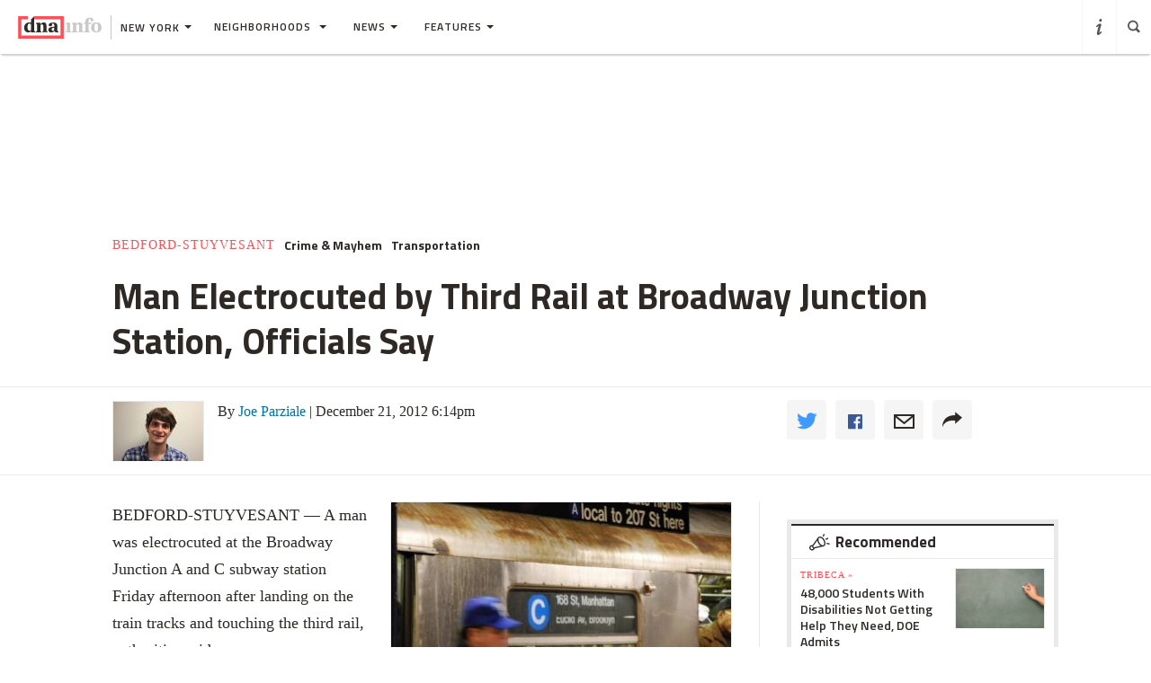

--- FILE ---
content_type: text/html; charset=utf-8
request_url: https://www.google.com/recaptcha/api2/aframe
body_size: -86
content:
<!DOCTYPE HTML><html><head><meta http-equiv="content-type" content="text/html; charset=UTF-8"></head><body><script nonce="imsl_jkxdVSMwdxMmYejkA">/** Anti-fraud and anti-abuse applications only. See google.com/recaptcha */ try{var clients={'sodar':'https://pagead2.googlesyndication.com/pagead/sodar?'};window.addEventListener("message",function(a){try{if(a.source===window.parent){var b=JSON.parse(a.data);var c=clients[b['id']];if(c){var d=document.createElement('img');d.src=c+b['params']+'&rc='+(localStorage.getItem("rc::a")?sessionStorage.getItem("rc::b"):"");window.document.body.appendChild(d);sessionStorage.setItem("rc::e",parseInt(sessionStorage.getItem("rc::e")||0)+1);localStorage.setItem("rc::h",'1766855436737');}}}catch(b){}});window.parent.postMessage("_grecaptcha_ready", "*");}catch(b){}</script></body></html>

--- FILE ---
content_type: image/svg+xml
request_url: https://www.dnainfo.com/img/svg/logo_newyork.svg
body_size: 1542
content:
<?xml version="1.0" encoding="utf-8"?>
<!-- Generator: Adobe Illustrator 19.2.1, SVG Export Plug-In . SVG Version: 6.00 Build 0)  -->
<svg version="1.1" id="Layer_1" xmlns="http://www.w3.org/2000/svg" xmlns:xlink="http://www.w3.org/1999/xlink" x="0px" y="0px"
	 width="220px" height="39px" viewBox="0 0 220 39" style="enable-background:new 0 0 220 39;" xml:space="preserve">
<style type="text/css">
	.st0{fill:#2E2A25;}
	.st1{fill:#CAC8C8;}
	.st2{fill:#FD4F57;}
</style>
<g>
	<g>
		<path class="st0" d="M161.9,27.9l-3.7-13.5l0,6.5v7.1h-1.3V11.5h1.8l3.6,13.2l0-6.2v-6.9h1.3v16.4H161.9z"/>
		<path class="st0" d="M170.9,11.5v1.3h-3.5v6.1h3.4v1.3h-3.4v6.4h3.6v1.3h-5V11.5H170.9z"/>
		<path class="st0" d="M180.5,25.9l1.8-14.4h1.4l-2.2,16.4h-1.8l-1.6-13l-1.6,13h-1.8l-2.2-16.4h1.4l1.7,14.5l1.8-14.5h1.4
			L180.5,25.9z"/>
		<path class="st0" d="M192,22.3v5.7h-1.4v-5.6l-2.7-10.8h1.5l2,8.7l2-8.7h1.4L192,22.3z"/>
		<path class="st0" d="M199.9,28.1h-0.8c-1.9,0-2.9-1-2.9-2.9v-11c0-1.9,1-2.9,2.9-2.9h0.8c1.9,0,2.9,1,2.9,2.9v11
			C202.8,27.1,201.9,28.1,199.9,28.1z M199.9,12.7h-0.7c-1,0-1.5,0.5-1.5,1.5v11.1c0,1,0.5,1.5,1.5,1.5h0.7c1,0,1.5-0.5,1.5-1.5
			V14.2C201.4,13.2,200.9,12.7,199.9,12.7z"/>
		<path class="st0" d="M211.1,22.4v5.5h-1.4v-5.5c0-1.2-0.6-1.7-1.8-1.7h-1.6v7.2H205V11.5h3.3c1.9,0,2.9,1,2.9,2.9v3.1
			c0,1.5-0.6,2.2-1.5,2.6C210.6,20.4,211.1,21.1,211.1,22.4z M208.2,12.8h-1.8v6.6h1.6c1.1,0,1.7-0.5,1.7-1.7v-3.5
			C209.7,13.3,209.2,12.8,208.2,12.8z"/>
		<path class="st0" d="M218.4,27.9l-3.5-8.1v8.1h-1.4V11.5h1.4v8l3.7-8h1.5l-3.8,8.1l3.7,8.4H218.4z"/>
	</g>
	<rect x="150" y="0.2" class="st1" width="1.3" height="38.9"/>
	<g>
		<g>
			<path class="st1" d="M126.5,19.6c0-5.4,3.5-8.8,9-8.8c5.7,0,8.9,3.2,8.9,8.7c0,5.5-3.5,8.9-8.9,8.9
				C129.7,28.3,126.5,25.1,126.5,19.6z M138.5,19.5c0-4.9-0.8-7-3.2-7c-2.4,0-2.9,2.1-2.9,7c0,4.9,0.8,7.1,3.2,7.1
				C138,26.6,138.5,24.5,138.5,19.5z"/>
			<path class="st1" d="M111.4,25.2v-2.3l0-6.5c0-3.5-1.2-5.4-4.4-5.4c-2.3,0-4.5,1.4-6.2,3v-2.9l-7.3,0.4v1.6
				c1.5,0.2,1.8,0.8,1.8,1.7l0,10.4c0,0.9-0.5,1.2-1.8,1.3v1.5h9.1v-1.5c-1.2,0-1.8-0.4-1.8-1.3v-9.9c0.9-0.5,1.8-0.9,2.9-0.9
				c1.6,0,2.1,1,2.1,2.8l0,8c0,0.9-0.5,1.2-1.8,1.3v1.5h9.1v-1.5C112,26.4,111.4,26,111.4,25.2z"/>
			<path class="st1" d="M90.2,25.2v-9.9V14v-2.9l-7.3,0.4v1.6c1.5,0.2,1.8,0.8,1.8,1.7l0,10.4c0,0.9-0.5,1.2-1.8,1.3v1.5H92v-1.5
				C90.7,26.4,90.2,26,90.2,25.2z"/>
			<path class="st1" d="M124.5,2.6c-2.8,0-4.8,0.6-6.1,2c-1.3,1.3-1.9,3.3-1.9,6v0.9l-3.1,0.6v1.7h3.1l0,11.4c0,0.9-0.5,1.2-1.8,1.3
				v1.5h9.1v-1.5c-1.2,0-1.8-0.4-1.8-1.3V13.7h4.5v-2.2H122V8.9c0-2.4,0.4-3.7,1-4.3c0.4-0.4,0.8-0.5,1.3-0.5c0.3,0,0.6,0,0.9,0.2
				c-0.2,0.4-0.4,1.3-0.4,1.8c0,1.9,1.2,2.9,2.7,2.9c1.8,0,2.8-1.2,2.8-2.8C130.4,4.2,128.4,2.6,124.5,2.6z"/>
		</g>
		<g>
			<polygon class="st2" points="73.5,5.6 73.5,33.5 5.6,33.5 5.6,5.6 16.8,5.6 16.8,0 0,0 0,39 79.1,39 79.1,0 27.9,0 27.9,5.6 			
				"/>
		</g>
		<g>
			<g>
				<g>
					<path class="st0" d="M49.1,25.2v-2.3l0-6.5c0-3.5-1.2-5.4-4.4-5.4c-2.3,0-4.5,1.4-6.2,3v-2.9l-7.3,0.4v1.6
						c1.5,0.2,1.8,0.8,1.8,1.7l0,10.4c0,0.9-0.5,1.2-1.8,1.3v1.5h9.1v-1.5c-1.2,0-1.8-0.4-1.8-1.3v-9.9c0.9-0.5,1.8-0.9,2.9-0.9
						c1.6,0,2.1,1,2.1,2.8l0,8c0,0.9-0.5,1.2-1.8,1.3v1.5h9.1v-1.5C49.6,26.4,49.1,26,49.1,25.2z"/>
				</g>
				<path class="st0" d="M68,25.2l0-1.2v-6.6c0-4.2-1.9-6.4-6.6-6.4c-5.4,0-8.3,1.6-8.3,3.8c0,1.6,1,2.7,2.9,2.7c1.9,0,3-1.2,3-2.8
					c0-0.8-0.3-1.4-0.5-1.8c0.3-0.1,0.9-0.2,1.3-0.2c1.8,0,2.7,0.8,2.7,3.3v2.2c-1.5,0.4-5.5,0.3-8,1.7c-1.5,0.8-2.3,2.5-2.3,3.9
					c0,2.1,1.5,4.5,5.1,4.5c2.1,0,3.9-1,5.4-2.4h0.1c0.5,1.3,1.1,2,3.2,2h3.7v-1.5C68.5,26.4,68,26,68,25.2z M62.6,24.3
					c-0.5,0.7-1.2,1.2-2.2,1.2c-1.4,0-2.3-1-2.3-2.7c0-2.1,1.3-2.9,4.5-3.1V24.3z"/>
			</g>
			<path class="st0" d="M27.9,0l-5.6,5.6v5.9c-1-0.4-1.9-0.6-3.4-0.6c-5.6,0-8.5,4.3-8.5,9c0,4.9,2.7,8.3,7.3,8.3
				c2.1,0,3.6-0.9,4.7-2.3v2h7.2v-1.5c-1.2,0-1.8-0.4-1.8-1.3v-0.4v-1.9V5.6L27.9,0L27.9,0z M19.8,25.4c-2,0-3.5-2.3-3.5-6
				c0-4.5,1.2-6.5,3.2-6.5c1.3,0,2.3,0.8,2.9,1.7l0,10C21.7,25.1,20.9,25.4,19.8,25.4z"/>
		</g>
	</g>
</g>
</svg>


--- FILE ---
content_type: image/svg+xml
request_url: https://www.dnainfo.com/img/svg/nav_story_tall.svg
body_size: 775
content:
<?xml version="1.0" encoding="utf-8"?>
<!-- Generator: Adobe Illustrator 19.2.1, SVG Export Plug-In . SVG Version: 6.00 Build 0)  -->
<svg version="1.1" id="Layer_1" xmlns="http://www.w3.org/2000/svg" xmlns:xlink="http://www.w3.org/1999/xlink" x="0px" y="0px"
	 width="50px" height="24.7px" viewBox="0 0 50 24.7" style="enable-background:new 0 0 50 24.7;" xml:space="preserve">
<style type="text/css">
	.st0{fill:#FD4F57;}
	.st1{fill:#2E2A25;}
</style>
<g>
	<polygon class="st0" points="46.5,3.5 46.5,21.2 3.5,21.2 3.5,3.5 10.6,3.5 10.6,0 0,0 0,24.7 50,24.7 50,0 17.6,0 17.6,3.5 	"/>
</g>
<g>
	<g>
		<g>
			<path class="st1" d="M31,15.9v-1.4l0-4.1C31,8.2,30.3,7,28.2,7c-1.5,0-2.9,0.9-3.9,1.9V7l-4.6,0.3v1c0.9,0.1,1.1,0.5,1.1,1.1
				l0,6.6c0,0.5-0.3,0.8-1.1,0.8v0.9h5.7v-0.9c-0.8,0-1.1-0.3-1.1-0.8V9.6c0.6-0.3,1.1-0.5,1.8-0.5c1,0,1.3,0.7,1.3,1.8l0,5
				c0,0.5-0.3,0.8-1.1,0.8v0.9h5.7v-0.9C31.4,16.7,31,16.5,31,15.9z"/>
		</g>
		<path class="st1" d="M43,15.9l0-0.8V11C43,8.3,41.8,7,38.8,7c-3.4,0-5.3,1-5.3,2.4c0,1,0.6,1.7,1.8,1.7c1.2,0,1.9-0.7,1.9-1.8
			c0-0.5-0.2-0.9-0.3-1.1C37.2,8.1,37.5,8,37.8,8c1.1,0,1.7,0.5,1.7,2.1v1.4c-0.9,0.3-3.5,0.2-5.1,1c-1,0.5-1.5,1.6-1.5,2.5
			c0,1.3,1,2.8,3.2,2.8c1.3,0,2.5-0.6,3.4-1.5h0.1c0.3,0.8,0.7,1.3,2,1.3h2.4v-0.9C43.3,16.7,43,16.5,43,15.9z M39.6,15.4
			c-0.3,0.4-0.8,0.8-1.4,0.8c-0.9,0-1.5-0.7-1.5-1.7c0-1.3,0.8-1.8,2.9-2V15.4z"/>
	</g>
	<path class="st1" d="M17.6,0l-3.5,3.5v3.7C13.5,7,12.9,6.9,12,6.9c-3.5,0-5.4,2.7-5.4,5.7c0,3.1,1.7,5.2,4.6,5.2
		c1.3,0,2.3-0.6,3-1.5v1.3h4.6v-0.9c-0.8,0-1.1-0.3-1.1-0.8v-0.3v-1.2v-11L17.6,0L17.6,0z M12.5,16c-1.3,0-2.2-1.5-2.2-3.8
		c0-2.9,0.8-4.1,2-4.1c0.8,0,1.5,0.5,1.8,1l0,6.3C13.7,15.9,13.2,16,12.5,16z"/>
</g>
</svg>


--- FILE ---
content_type: application/javascript
request_url: https://plugin.mediavoice.com/plugin.js
body_size: 140052
content:
/*! v1.249.0 */
!function(e){function t(r){if(n[r])return n[r].exports;var i=n[r]={i:r,l:!1,exports:{}};return e[r].call(i.exports,i,i.exports,t),i.l=!0,i.exports}var n={};t.m=e,t.c=n,t.d=function(e,n,r){t.o(e,n)||Object.defineProperty(e,n,{configurable:!1,enumerable:!0,get:r})},t.n=function(e){var n=e&&e.__esModule?function(){return e.default}:function(){return e};return t.d(n,"a",n),n},t.o=function(e,t){return Object.prototype.hasOwnProperty.call(e,t)},t.p="",t(t.s=7)}([function(e,t,n){var r,i;e.exports=function(n){function a(e){var t=!!e&&"length"in e&&e.length,n=se.type(e);return"function"!==n&&!se.isWindow(e)&&("array"===n||0===t||"number"==typeof t&&t>0&&t-1 in e)}function o(e,t,n){if(se.isFunction(t))return se.grep(e,function(e,r){return!!t.call(e,r,e)!==n});if(t.nodeType)return se.grep(e,function(e){return e===t!==n});if("string"==typeof t){if(ge.test(t))return se.filter(t,e,n);t=se.filter(t,e)}return se.grep(e,function(e){return ne.call(t,e)>-1!==n})}function s(e,t){for(;(e=e[t])&&1!==e.nodeType;);return e}function l(e){var t={};return se.each(e.match(Ie)||[],function(e,n){t[n]=!0}),t}function c(){X.removeEventListener("DOMContentLoaded",c),n.removeEventListener("load",c),se.ready()}function u(){this.expando=se.expando+u.uid++}function d(e,t,n){var r;if(void 0===n&&1===e.nodeType)if(r="data-"+t.replace(Se,"-$&").toLowerCase(),"string"==typeof(n=e.getAttribute(r))){try{n="true"===n||"false"!==n&&("null"===n?null:+n+""===n?+n:Re.test(n)?se.parseJSON(n):n)}catch(e){}xe.set(e,t,n)}else n=void 0;return n}function p(e,t,n,r){var i,a=1,o=20,s=r?function(){return r.cur()}:function(){return se.css(e,t,"")},l=s(),c=n&&n[3]||(se.cssNumber[t]?"":"px"),u=(se.cssNumber[t]||"px"!==c&&+l)&&De.exec(se.css(e,t));if(u&&u[3]!==c){c=c||u[3],n=n||[],u=+l||1;do{a=a||".5",u/=a,se.style(e,t,u+c)}while(a!==(a=s()/l)&&1!==a&&--o)}return n&&(u=+u||+l||0,i=n[1]?u+(n[1]+1)*n[2]:+n[2],r&&(r.unit=c,r.start=u,r.end=i)),i}function f(e,t){var n=void 0!==e.getElementsByTagName?e.getElementsByTagName(t||"*"):void 0!==e.querySelectorAll?e.querySelectorAll(t||"*"):[];return void 0===t||t&&se.nodeName(e,t)?se.merge([e],n):n}function h(e,t){for(var n=0,r=e.length;n<r;n++)Ae.set(e[n],"globalEval",!t||Ae.get(t[n],"globalEval"))}function m(e,t,n,r,i){for(var a,o,s,l,c,u,d=t.createDocumentFragment(),p=[],m=0,v=e.length;m<v;m++)if((a=e[m])||0===a)if("object"===se.type(a))se.merge(p,a.nodeType?[a]:a);else if(Fe.test(a)){for(o=o||d.appendChild(t.createElement("div")),s=(Le.exec(a)||["",""])[1].toLowerCase(),l=je[s]||je._default,o.innerHTML=l[1]+se.htmlPrefilter(a)+l[2],u=l[0];u--;)o=o.lastChild;se.merge(p,o.childNodes),o=d.firstChild,o.textContent=""}else p.push(t.createTextNode(a));for(d.textContent="",m=0;a=p[m++];)if(r&&se.inArray(a,r)>-1)i&&i.push(a);else if(c=se.contains(a.ownerDocument,a),o=f(d.appendChild(a),"script"),c&&h(o),n)for(u=0;a=o[u++];)Me.test(a.type||"")&&n.push(a);return d}function v(){return!0}function g(){return!1}function y(){try{return X.activeElement}catch(e){}}function _(e,t,n,r,i,a){var o,s;if("object"==typeof t){"string"!=typeof n&&(r=r||n,n=void 0);for(s in t)_(e,s,n,r,t[s],a);return e}if(null==r&&null==i?(i=n,r=n=void 0):null==i&&("string"==typeof n?(i=r,r=void 0):(i=r,r=n,n=void 0)),!1===i)i=g;else if(!i)return e;return 1===a&&(o=i,i=function(e){return se().off(e),o.apply(this,arguments)},i.guid=o.guid||(o.guid=se.guid++)),e.each(function(){se.event.add(this,t,i,r,n)})}function w(e,t){return se.nodeName(e,"table")&&se.nodeName(11!==t.nodeType?t:t.firstChild,"tr")?e.getElementsByTagName("tbody")[0]||e.appendChild(e.ownerDocument.createElement("tbody")):e}function b(e){return e.type=(null!==e.getAttribute("type"))+"/"+e.type,e}function I(e){var t=ze.exec(e.type);return t?e.type=t[1]:e.removeAttribute("type"),e}function E(e,t){var n,r,i,a,o,s,l,c;if(1===t.nodeType){if(Ae.hasData(e)&&(a=Ae.access(e),o=Ae.set(t,a),c=a.events)){delete o.handle,o.events={};for(i in c)for(n=0,r=c[i].length;n<r;n++)se.event.add(t,i,c[i][n])}xe.hasData(e)&&(s=xe.access(e),l=se.extend({},s),xe.set(t,l))}}function k(e,t){var n=t.nodeName.toLowerCase();"input"===n&&Pe.test(e.type)?t.checked=e.checked:"input"!==n&&"textarea"!==n||(t.defaultValue=e.defaultValue)}function T(e,t,n,r){t=ee.apply([],t);var i,a,o,s,l,c,u=0,d=e.length,p=d-1,h=t[0],v=se.isFunction(h);if(v||d>1&&"string"==typeof h&&!oe.checkClone&&Be.test(h))return e.each(function(i){var a=e.eq(i);v&&(t[0]=h.call(this,i,a.html())),T(a,t,n,r)});if(d&&(i=m(t,e[0].ownerDocument,!1,e,r),a=i.firstChild,1===i.childNodes.length&&(i=a),a||r)){for(o=se.map(f(i,"script"),b),s=o.length;u<d;u++)l=i,u!==p&&(l=se.clone(l,!0,!0),s&&se.merge(o,f(l,"script"))),n.call(e[u],l,u);if(s)for(c=o[o.length-1].ownerDocument,se.map(o,I),u=0;u<s;u++)l=o[u],Me.test(l.type||"")&&!Ae.access(l,"globalEval")&&se.contains(c,l)&&(l.src?se._evalUrl&&se._evalUrl(l.src):se.globalEval(l.textContent.replace(Ye,"")))}return e}function A(e,t,n){for(var r,i=t?se.filter(t,e):e,a=0;null!=(r=i[a]);a++)n||1!==r.nodeType||se.cleanData(f(r)),r.parentNode&&(n&&se.contains(r.ownerDocument,r)&&h(f(r,"script")),r.parentNode.removeChild(r));return e}function x(e,t){var n=se(t.createElement(e)).appendTo(t.body),r=se.css(n[0],"display");return n.detach(),r}function R(e){var t=X,n=Ge[e];return n||(n=x(e,t),"none"!==n&&n||(Ke=(Ke||se("<iframe frameborder='0' width='0' height='0'/>")).appendTo(t.documentElement),t=Ke[0].contentDocument,t.write(),t.close(),n=x(e,t),Ke.detach()),Ge[e]=n),n}function S(e,t,n){var r,i,a,o,s=e.style;return n=n||Je(e),o=n?n.getPropertyValue(t)||n[t]:void 0,""!==o&&void 0!==o||se.contains(e.ownerDocument,e)||(o=se.style(e,t)),n&&!oe.pixelMarginRight()&&Qe.test(o)&&$e.test(t)&&(r=s.width,i=s.minWidth,a=s.maxWidth,s.minWidth=s.maxWidth=s.width=o,o=n.width,s.width=r,s.minWidth=i,s.maxWidth=a),void 0!==o?o+"":o}function C(e,t){return{get:function(){return e()?void delete this.get:(this.get=t).apply(this,arguments)}}}function D(e){if(e in it)return e;for(var t=e[0].toUpperCase()+e.slice(1),n=rt.length;n--;)if((e=rt[n]+t)in it)return e}function O(e,t,n){var r=De.exec(t);return r?Math.max(0,r[2]-(n||0))+(r[3]||"px"):t}function N(e,t,n,r,i){for(var a=n===(r?"border":"content")?4:"width"===t?1:0,o=0;a<4;a+=2)"margin"===n&&(o+=se.css(e,n+Oe[a],!0,i)),r?("content"===n&&(o-=se.css(e,"padding"+Oe[a],!0,i)),"margin"!==n&&(o-=se.css(e,"border"+Oe[a]+"Width",!0,i))):(o+=se.css(e,"padding"+Oe[a],!0,i),"padding"!==n&&(o+=se.css(e,"border"+Oe[a]+"Width",!0,i)));return o}function P(e,t,n){var r=!0,i="width"===t?e.offsetWidth:e.offsetHeight,a=Je(e),o="border-box"===se.css(e,"boxSizing",!1,a);if(i<=0||null==i){if(i=S(e,t,a),(i<0||null==i)&&(i=e.style[t]),Qe.test(i))return i;r=o&&(oe.boxSizingReliable()||i===e.style[t]),i=parseFloat(i)||0}return i+N(e,t,n||(o?"border":"content"),r,a)+"px"}function L(e,t){for(var n,r,i,a=[],o=0,s=e.length;o<s;o++)r=e[o],r.style&&(a[o]=Ae.get(r,"olddisplay"),n=r.style.display,t?(a[o]||"none"!==n||(r.style.display=""),""===r.style.display&&Ne(r)&&(a[o]=Ae.access(r,"olddisplay",R(r.nodeName)))):(i=Ne(r),"none"===n&&i||Ae.set(r,"olddisplay",i?n:se.css(r,"display"))));for(o=0;o<s;o++)r=e[o],r.style&&(t&&"none"!==r.style.display&&""!==r.style.display||(r.style.display=t?a[o]||"":"none"));return e}function M(e,t,n,r,i){return new M.prototype.init(e,t,n,r,i)}function j(){return n.setTimeout(function(){at=void 0}),at=se.now()}function F(e,t){var n,r=0,i={height:e};for(t=t?1:0;r<4;r+=2-t)n=Oe[r],i["margin"+n]=i["padding"+n]=e;return t&&(i.opacity=i.width=e),i}function U(e,t,n){for(var r,i=(V.tweeners[t]||[]).concat(V.tweeners["*"]),a=0,o=i.length;a<o;a++)if(r=i[a].call(n,t,e))return r}function H(e,t,n){var r,i,a,o,s,l,c,u=this,d={},p=e.style,f=e.nodeType&&Ne(e),h=Ae.get(e,"fxshow");n.queue||(s=se._queueHooks(e,"fx"),null==s.unqueued&&(s.unqueued=0,l=s.empty.fire,s.empty.fire=function(){s.unqueued||l()}),s.unqueued++,u.always(function(){u.always(function(){s.unqueued--,se.queue(e,"fx").length||s.empty.fire()})})),1===e.nodeType&&("height"in t||"width"in t)&&(n.overflow=[p.overflow,p.overflowX,p.overflowY],c=se.css(e,"display"),"inline"===("none"===c?Ae.get(e,"olddisplay")||R(e.nodeName):c)&&"none"===se.css(e,"float")&&(p.display="inline-block")),n.overflow&&(p.overflow="hidden",u.always(function(){p.overflow=n.overflow[0],p.overflowX=n.overflow[1],p.overflowY=n.overflow[2]}));for(r in t)if(i=t[r],st.exec(i)){if(delete t[r],a=a||"toggle"===i,i===(f?"hide":"show")){if("show"!==i||!h||void 0===h[r])continue;f=!0}d[r]=h&&h[r]||se.style(e,r)}else c=void 0;if(se.isEmptyObject(d))"inline"===("none"===c?R(e.nodeName):c)&&(p.display=c);else{h?"hidden"in h&&(f=h.hidden):h=Ae.access(e,"fxshow",{}),a&&(h.hidden=!f),f?se(e).show():u.done(function(){se(e).hide()}),u.done(function(){var t;Ae.remove(e,"fxshow");for(t in d)se.style(e,t,d[t])});for(r in d)o=U(f?h[r]:0,r,u),r in h||(h[r]=o.start,f&&(o.end=o.start,o.start="width"===r||"height"===r?1:0))}}function q(e,t){var n,r,i,a,o;for(n in e)if(r=se.camelCase(n),i=t[r],a=e[n],se.isArray(a)&&(i=a[1],a=e[n]=a[0]),n!==r&&(e[r]=a,delete e[n]),(o=se.cssHooks[r])&&"expand"in o){a=o.expand(a),delete e[r];for(n in a)n in e||(e[n]=a[n],t[n]=i)}else t[r]=i}function V(e,t,n){var r,i,a=0,o=V.prefilters.length,s=se.Deferred().always(function(){delete l.elem}),l=function(){if(i)return!1;for(var t=at||j(),n=Math.max(0,c.startTime+c.duration-t),r=n/c.duration||0,a=1-r,o=0,l=c.tweens.length;o<l;o++)c.tweens[o].run(a);return s.notifyWith(e,[c,a,n]),a<1&&l?n:(s.resolveWith(e,[c]),!1)},c=s.promise({elem:e,props:se.extend({},t),opts:se.extend(!0,{specialEasing:{},easing:se.easing._default},n),originalProperties:t,originalOptions:n,startTime:at||j(),duration:n.duration,tweens:[],createTween:function(t,n){var r=se.Tween(e,c.opts,t,n,c.opts.specialEasing[t]||c.opts.easing);return c.tweens.push(r),r},stop:function(t){var n=0,r=t?c.tweens.length:0;if(i)return this;for(i=!0;n<r;n++)c.tweens[n].run(1);return t?(s.notifyWith(e,[c,1,0]),s.resolveWith(e,[c,t])):s.rejectWith(e,[c,t]),this}}),u=c.props;for(q(u,c.opts.specialEasing);a<o;a++)if(r=V.prefilters[a].call(c,e,u,c.opts))return se.isFunction(r.stop)&&(se._queueHooks(c.elem,c.opts.queue).stop=se.proxy(r.stop,r)),r;return se.map(u,U,c),se.isFunction(c.opts.start)&&c.opts.start.call(e,c),se.fx.timer(se.extend(l,{elem:e,anim:c,queue:c.opts.queue})),c.progress(c.opts.progress).done(c.opts.done,c.opts.complete).fail(c.opts.fail).always(c.opts.always)}function W(e){return e.getAttribute&&e.getAttribute("class")||""}function B(e){return function(t,n){"string"!=typeof t&&(n=t,t="*");var r,i=0,a=t.toLowerCase().match(Ie)||[];if(se.isFunction(n))for(;r=a[i++];)"+"===r[0]?(r=r.slice(1)||"*",(e[r]=e[r]||[]).unshift(n)):(e[r]=e[r]||[]).push(n)}}function z(e,t,n,r){function i(s){var l;return a[s]=!0,se.each(e[s]||[],function(e,s){var c=s(t,n,r);return"string"!=typeof c||o||a[c]?o?!(l=c):void 0:(t.dataTypes.unshift(c),i(c),!1)}),l}var a={},o=e===xt;return i(t.dataTypes[0])||!a["*"]&&i("*")}function Y(e,t){var n,r,i=se.ajaxSettings.flatOptions||{};for(n in t)void 0!==t[n]&&((i[n]?e:r||(r={}))[n]=t[n]);return r&&se.extend(!0,e,r),e}function K(e,t,n){for(var r,i,a,o,s=e.contents,l=e.dataTypes;"*"===l[0];)l.shift(),void 0===r&&(r=e.mimeType||t.getResponseHeader("Content-Type"));if(r)for(i in s)if(s[i]&&s[i].test(r)){l.unshift(i);break}if(l[0]in n)a=l[0];else{for(i in n){if(!l[0]||e.converters[i+" "+l[0]]){a=i;break}o||(o=i)}a=a||o}if(a)return a!==l[0]&&l.unshift(a),n[a]}function G(e,t,n,r){var i,a,o,s,l,c={},u=e.dataTypes.slice();if(u[1])for(o in e.converters)c[o.toLowerCase()]=e.converters[o];for(a=u.shift();a;)if(e.responseFields[a]&&(n[e.responseFields[a]]=t),!l&&r&&e.dataFilter&&(t=e.dataFilter(t,e.dataType)),l=a,a=u.shift())if("*"===a)a=l;else if("*"!==l&&l!==a){if(!(o=c[l+" "+a]||c["* "+a]))for(i in c)if(s=i.split(" "),s[1]===a&&(o=c[l+" "+s[0]]||c["* "+s[0]])){!0===o?o=c[i]:!0!==c[i]&&(a=s[0],u.unshift(s[1]));break}if(!0!==o)if(o&&e.throws)t=o(t);else try{t=o(t)}catch(e){return{state:"parsererror",error:o?e:"No conversion from "+l+" to "+a}}}return{state:"success",data:t}}function $(e,t,n,r){var i;if(se.isArray(t))se.each(t,function(t,i){n||Dt.test(e)?r(e,i):$(e+"["+("object"==typeof i&&null!=i?t:"")+"]",i,n,r)});else if(n||"object"!==se.type(t))r(e,t);else for(i in t)$(e+"["+i+"]",t[i],n,r)}function Q(e){return se.isWindow(e)?e:9===e.nodeType&&e.defaultView}var J=[],X=n.document,Z=J.slice,ee=J.concat,te=J.push,ne=J.indexOf,re={},ie=re.toString,ae=re.hasOwnProperty,oe={},se=function(e,t){return new se.fn.init(e,t)},le=/^[\s\uFEFF\xA0]+|[\s\uFEFF\xA0]+$/g,ce=/^-ms-/,ue=/-([\da-z])/gi,de=function(e,t){return t.toUpperCase()};se.fn=se.prototype={jquery:"2.2.4",constructor:se,selector:"",length:0,toArray:function(){return Z.call(this)},get:function(e){return null!=e?e<0?this[e+this.length]:this[e]:Z.call(this)},pushStack:function(e){var t=se.merge(this.constructor(),e);return t.prevObject=this,t.context=this.context,t},each:function(e){return se.each(this,e)},map:function(e){return this.pushStack(se.map(this,function(t,n){return e.call(t,n,t)}))},slice:function(){return this.pushStack(Z.apply(this,arguments))},first:function(){return this.eq(0)},last:function(){return this.eq(-1)},eq:function(e){var t=this.length,n=+e+(e<0?t:0);return this.pushStack(n>=0&&n<t?[this[n]]:[])},end:function(){return this.prevObject||this.constructor()},push:te,sort:J.sort,splice:J.splice},se.extend=se.fn.extend=function(){var e,t,n,r,i,a,o=arguments[0]||{},s=1,l=arguments.length,c=!1;for("boolean"==typeof o&&(c=o,o=arguments[s]||{},s++),"object"==typeof o||se.isFunction(o)||(o={}),s===l&&(o=this,s--);s<l;s++)if(null!=(e=arguments[s]))for(t in e)n=o[t],r=e[t],"__proto__"!==t&&o!==r&&(c&&r&&(se.isPlainObject(r)||(i=se.isArray(r)))?(i?(i=!1,a=n&&se.isArray(n)?n:[]):a=n&&se.isPlainObject(n)?n:{},o[t]=se.extend(c,a,r)):void 0!==r&&(o[t]=r));return o},se.extend({expando:"jQuery"+("2.2.4"+Math.random()).replace(/\D/g,""),isReady:!0,error:function(e){throw new Error(e)},noop:function(){},isFunction:function(e){return"function"===se.type(e)},isArray:Array.isArray,isWindow:function(e){return null!=e&&e===e.window},isNumeric:function(e){var t=e&&e.toString();return!se.isArray(e)&&t-parseFloat(t)+1>=0},isPlainObject:function(e){var t;if("object"!==se.type(e)||e.nodeType||se.isWindow(e))return!1;if(e.constructor&&!ae.call(e,"constructor")&&!ae.call(e.constructor.prototype||{},"isPrototypeOf"))return!1;for(t in e);return void 0===t||ae.call(e,t)},isEmptyObject:function(e){var t;for(t in e)return!1;return!0},type:function(e){return null==e?e+"":"object"==typeof e||"function"==typeof e?re[ie.call(e)]||"object":typeof e},globalEval:function(e){var t,n=eval;(e=se.trim(e))&&(1===e.indexOf("use strict")?(t=X.createElement("script"),t.text=e,X.head.appendChild(t).parentNode.removeChild(t)):n(e))},camelCase:function(e){return e.replace(ce,"ms-").replace(ue,de)},nodeName:function(e,t){return e.nodeName&&e.nodeName.toLowerCase()===t.toLowerCase()},each:function(e,t){var n,r=0;if(a(e))for(n=e.length;r<n&&!1!==t.call(e[r],r,e[r]);r++);else for(r in e)if(!1===t.call(e[r],r,e[r]))break;return e},trim:function(e){return null==e?"":(e+"").replace(le,"")},makeArray:function(e,t){var n=t||[];return null!=e&&(a(Object(e))?se.merge(n,"string"==typeof e?[e]:e):te.call(n,e)),n},inArray:function(e,t,n){return null==t?-1:ne.call(t,e,n)},merge:function(e,t){for(var n=+t.length,r=0,i=e.length;r<n;r++)e[i++]=t[r];return e.length=i,e},grep:function(e,t,n){for(var r=[],i=0,a=e.length,o=!n;i<a;i++)!t(e[i],i)!==o&&r.push(e[i]);return r},map:function(e,t,n){var r,i,o=0,s=[];if(a(e))for(r=e.length;o<r;o++)null!=(i=t(e[o],o,n))&&s.push(i);else for(o in e)null!=(i=t(e[o],o,n))&&s.push(i);return ee.apply([],s)},guid:1,proxy:function(e,t){var n,r,i;if("string"==typeof t&&(n=e[t],t=e,e=n),se.isFunction(e))return r=Z.call(arguments,2),i=function(){return e.apply(t||this,r.concat(Z.call(arguments)))},i.guid=e.guid=e.guid||se.guid++,i},now:Date.now,support:oe}),"function"==typeof Symbol&&(se.fn[Symbol.iterator]=J[Symbol.iterator]),se.each("Boolean Number String Function Array Date RegExp Object Error Symbol".split(" "),function(e,t){re["[object "+t+"]"]=t.toLowerCase()});var pe=function(e){function t(e,t,n,r){var i,a,o,s,c,d,p,f,h=t&&t.ownerDocument,m=t?t.nodeType:9;if(n=n||[],"string"!=typeof e||!e||1!==m&&9!==m&&11!==m)return n;if(!r&&((t?t.ownerDocument||t:F)!==C&&S(t),t=t||C,O)){if(11!==m&&(d=me.exec(e)))if(i=d[1]){if(9===m){if(!(o=t.getElementById(i)))return n;if(o.id===i)return n.push(o),n}else if(h&&(o=h.getElementById(i))&&M(t,o)&&o.id===i)return n.push(o),n}else{if(d[2])return Q.apply(n,t.getElementsByTagName(e)),n;if((i=d[3])&&_.getElementsByClassName&&t.getElementsByClassName)return Q.apply(n,t.getElementsByClassName(i)),n}if(_.qsa&&!W[e+" "]&&(!N||!N.test(e))){if(1!==m)h=t,f=e;else if("object"!==t.nodeName.toLowerCase()){for((s=t.getAttribute("id"))?s=s.replace(ge,"\\$&"):t.setAttribute("id",s=j),p=E(e),a=p.length,c=ue.test(s)?"#"+s:"[id='"+s+"']";a--;)p[a]=c+" "+u(p[a]);f=p.join(","),h=ve.test(e)&&l(t.parentNode)||t}if(f)try{return Q.apply(n,h.querySelectorAll(f)),n}catch(e){}finally{s===j&&t.removeAttribute("id")}}}return T(e.replace(ae,"$1"),t,n,r)}function n(){function e(n,r){return t.push(n+" ")>w.cacheLength&&delete e[t.shift()],e[n+" "]=r}var t=[];return e}function r(e){return e[j]=!0,e}function i(e){var t=C.createElement("div");try{return!!e(t)}catch(e){return!1}finally{t.parentNode&&t.parentNode.removeChild(t),t=null}}function a(e,t){for(var n=e.split("|"),r=n.length;r--;)w.attrHandle[n[r]]=t}function o(e,t){var n=t&&e,r=n&&1===e.nodeType&&1===t.nodeType&&(~t.sourceIndex||z)-(~e.sourceIndex||z);if(r)return r;if(n)for(;n=n.nextSibling;)if(n===t)return-1;return e?1:-1}function s(e){return r(function(t){return t=+t,r(function(n,r){for(var i,a=e([],n.length,t),o=a.length;o--;)n[i=a[o]]&&(n[i]=!(r[i]=n[i]))})})}function l(e){return e&&void 0!==e.getElementsByTagName&&e}function c(){}function u(e){for(var t=0,n=e.length,r="";t<n;t++)r+=e[t].value;return r}function d(e,t,n){var r=t.dir,i=n&&"parentNode"===r,a=H++;return t.first?function(t,n,a){for(;t=t[r];)if(1===t.nodeType||i)return e(t,n,a)}:function(t,n,o){var s,l,c,u=[U,a];if(o){for(;t=t[r];)if((1===t.nodeType||i)&&e(t,n,o))return!0}else for(;t=t[r];)if(1===t.nodeType||i){if(c=t[j]||(t[j]={}),l=c[t.uniqueID]||(c[t.uniqueID]={}),(s=l[r])&&s[0]===U&&s[1]===a)return u[2]=s[2];if(l[r]=u,u[2]=e(t,n,o))return!0}}}function p(e){return e.length>1?function(t,n,r){for(var i=e.length;i--;)if(!e[i](t,n,r))return!1;return!0}:e[0]}function f(e,n,r){for(var i=0,a=n.length;i<a;i++)t(e,n[i],r);return r}function h(e,t,n,r,i){for(var a,o=[],s=0,l=e.length,c=null!=t;s<l;s++)(a=e[s])&&(n&&!n(a,r,i)||(o.push(a),c&&t.push(s)));return o}function m(e,t,n,i,a,o){return i&&!i[j]&&(i=m(i)),a&&!a[j]&&(a=m(a,o)),r(function(r,o,s,l){var c,u,d,p=[],m=[],v=o.length,g=r||f(t||"*",s.nodeType?[s]:s,[]),y=!e||!r&&t?g:h(g,p,e,s,l),_=n?a||(r?e:v||i)?[]:o:y;if(n&&n(y,_,s,l),i)for(c=h(_,m),i(c,[],s,l),u=c.length;u--;)(d=c[u])&&(_[m[u]]=!(y[m[u]]=d));if(r){if(a||e){if(a){for(c=[],u=_.length;u--;)(d=_[u])&&c.push(y[u]=d);a(null,_=[],c,l)}for(u=_.length;u--;)(d=_[u])&&(c=a?X(r,d):p[u])>-1&&(r[c]=!(o[c]=d))}}else _=h(_===o?_.splice(v,_.length):_),a?a(null,o,_,l):Q.apply(o,_)})}function v(e){for(var t,n,r,i=e.length,a=w.relative[e[0].type],o=a||w.relative[" "],s=a?1:0,l=d(function(e){return e===t},o,!0),c=d(function(e){return X(t,e)>-1},o,!0),f=[function(e,n,r){var i=!a&&(r||n!==A)||((t=n).nodeType?l(e,n,r):c(e,n,r));return t=null,i}];s<i;s++)if(n=w.relative[e[s].type])f=[d(p(f),n)];else{if(n=w.filter[e[s].type].apply(null,e[s].matches),n[j]){for(r=++s;r<i&&!w.relative[e[r].type];r++);return m(s>1&&p(f),s>1&&u(e.slice(0,s-1).concat({value:" "===e[s-2].type?"*":""})).replace(ae,"$1"),n,s<r&&v(e.slice(s,r)),r<i&&v(e=e.slice(r)),r<i&&u(e))}f.push(n)}return p(f)}function g(e,n){var i=n.length>0,a=e.length>0,o=function(r,o,s,l,c){var u,d,p,f=0,m="0",v=r&&[],g=[],y=A,_=r||a&&w.find.TAG("*",c),b=U+=null==y?1:Math.random()||.1,I=_.length;for(c&&(A=o===C||o||c);m!==I&&null!=(u=_[m]);m++){if(a&&u){for(d=0,o||u.ownerDocument===C||(S(u),s=!O);p=e[d++];)if(p(u,o||C,s)){l.push(u);break}c&&(U=b)}i&&((u=!p&&u)&&f--,r&&v.push(u))}if(f+=m,i&&m!==f){for(d=0;p=n[d++];)p(v,g,o,s);if(r){if(f>0)for(;m--;)v[m]||g[m]||(g[m]=G.call(l));g=h(g)}Q.apply(l,g),c&&!r&&g.length>0&&f+n.length>1&&t.uniqueSort(l)}return c&&(U=b,A=y),v};return i?r(o):o}var y,_,w,b,I,E,k,T,A,x,R,S,C,D,O,N,P,L,M,j="sizzle"+1*new Date,F=e.document,U=0,H=0,q=n(),V=n(),W=n(),B=function(e,t){return e===t&&(R=!0),0},z=1<<31,Y={}.hasOwnProperty,K=[],G=K.pop,$=K.push,Q=K.push,J=K.slice,X=function(e,t){for(var n=0,r=e.length;n<r;n++)if(e[n]===t)return n;return-1},Z="checked|selected|async|autofocus|autoplay|controls|defer|disabled|hidden|ismap|loop|multiple|open|readonly|required|scoped",ee="[\\x20\\t\\r\\n\\f]",te="(?:\\\\.|[\\w-]|[^\\x00-\\xa0])+",ne="\\["+ee+"*("+te+")(?:"+ee+"*([*^$|!~]?=)"+ee+"*(?:'((?:\\\\.|[^\\\\'])*)'|\"((?:\\\\.|[^\\\\\"])*)\"|("+te+"))|)"+ee+"*\\]",re=":("+te+")(?:\\((('((?:\\\\.|[^\\\\'])*)'|\"((?:\\\\.|[^\\\\\"])*)\")|((?:\\\\.|[^\\\\()[\\]]|"+ne+")*)|.*)\\)|)",ie=new RegExp(ee+"+","g"),ae=new RegExp("^"+ee+"+|((?:^|[^\\\\])(?:\\\\.)*)"+ee+"+$","g"),oe=new RegExp("^"+ee+"*,"+ee+"*"),se=new RegExp("^"+ee+"*([>+~]|"+ee+")"+ee+"*"),le=new RegExp("="+ee+"*([^\\]'\"]*?)"+ee+"*\\]","g"),ce=new RegExp(re),ue=new RegExp("^"+te+"$"),de={ID:new RegExp("^#("+te+")"),CLASS:new RegExp("^\\.("+te+")"),TAG:new RegExp("^("+te+"|[*])"),ATTR:new RegExp("^"+ne),PSEUDO:new RegExp("^"+re),CHILD:new RegExp("^:(only|first|last|nth|nth-last)-(child|of-type)(?:\\("+ee+"*(even|odd|(([+-]|)(\\d*)n|)"+ee+"*(?:([+-]|)"+ee+"*(\\d+)|))"+ee+"*\\)|)","i"),bool:new RegExp("^(?:"+Z+")$","i"),needsContext:new RegExp("^"+ee+"*[>+~]|:(even|odd|eq|gt|lt|nth|first|last)(?:\\("+ee+"*((?:-\\d)?\\d*)"+ee+"*\\)|)(?=[^-]|$)","i")},pe=/^(?:input|select|textarea|button)$/i,fe=/^h\d$/i,he=/^[^{]+\{\s*\[native \w/,me=/^(?:#([\w-]+)|(\w+)|\.([\w-]+))$/,ve=/[+~]/,ge=/'|\\/g,ye=new RegExp("\\\\([\\da-f]{1,6}"+ee+"?|("+ee+")|.)","ig"),_e=function(e,t,n){var r="0x"+t-65536;return r!==r||n?t:r<0?String.fromCharCode(r+65536):String.fromCharCode(r>>10|55296,1023&r|56320)},we=function(){S()};try{Q.apply(K=J.call(F.childNodes),F.childNodes),K[F.childNodes.length].nodeType}catch(e){Q={apply:K.length?function(e,t){$.apply(e,J.call(t))}:function(e,t){for(var n=e.length,r=0;e[n++]=t[r++];);e.length=n-1}}}_=t.support={},I=t.isXML=function(e){var t=e&&(e.ownerDocument||e).documentElement;return!!t&&"HTML"!==t.nodeName},S=t.setDocument=function(e){var t,n,r=e?e.ownerDocument||e:F;return r!==C&&9===r.nodeType&&r.documentElement?(C=r,D=C.documentElement,O=!I(C),(n=C.defaultView)&&n.top!==n&&(n.addEventListener?n.addEventListener("unload",we,!1):n.attachEvent&&n.attachEvent("onunload",we)),_.attributes=i(function(e){return e.className="i",!e.getAttribute("className")}),_.getElementsByTagName=i(function(e){return e.appendChild(C.createComment("")),!e.getElementsByTagName("*").length}),_.getElementsByClassName=he.test(C.getElementsByClassName),_.getById=i(function(e){return D.appendChild(e).id=j,!C.getElementsByName||!C.getElementsByName(j).length}),_.getById?(w.find.ID=function(e,t){if(void 0!==t.getElementById&&O){var n=t.getElementById(e);return n?[n]:[]}},w.filter.ID=function(e){var t=e.replace(ye,_e);return function(e){return e.getAttribute("id")===t}}):(delete w.find.ID,w.filter.ID=function(e){var t=e.replace(ye,_e);return function(e){var n=void 0!==e.getAttributeNode&&e.getAttributeNode("id");return n&&n.value===t}}),w.find.TAG=_.getElementsByTagName?function(e,t){return void 0!==t.getElementsByTagName?t.getElementsByTagName(e):_.qsa?t.querySelectorAll(e):void 0}:function(e,t){var n,r=[],i=0,a=t.getElementsByTagName(e);if("*"===e){for(;n=a[i++];)1===n.nodeType&&r.push(n);return r}return a},w.find.CLASS=_.getElementsByClassName&&function(e,t){if(void 0!==t.getElementsByClassName&&O)return t.getElementsByClassName(e)},P=[],N=[],(_.qsa=he.test(C.querySelectorAll))&&(i(function(e){D.appendChild(e).innerHTML="<a id='"+j+"'></a><select id='"+j+"-\r\\' msallowcapture=''><option selected=''></option></select>",e.querySelectorAll("[msallowcapture^='']").length&&N.push("[*^$]="+ee+"*(?:''|\"\")"),e.querySelectorAll("[selected]").length||N.push("\\["+ee+"*(?:value|"+Z+")"),e.querySelectorAll("[id~="+j+"-]").length||N.push("~="),e.querySelectorAll(":checked").length||N.push(":checked"),e.querySelectorAll("a#"+j+"+*").length||N.push(".#.+[+~]")}),i(function(e){var t=C.createElement("input");t.setAttribute("type","hidden"),e.appendChild(t).setAttribute("name","D"),e.querySelectorAll("[name=d]").length&&N.push("name"+ee+"*[*^$|!~]?="),e.querySelectorAll(":enabled").length||N.push(":enabled",":disabled"),e.querySelectorAll("*,:x"),N.push(",.*:")})),(_.matchesSelector=he.test(L=D.matches||D.webkitMatchesSelector||D.mozMatchesSelector||D.oMatchesSelector||D.msMatchesSelector))&&i(function(e){_.disconnectedMatch=L.call(e,"div"),L.call(e,"[s!='']:x"),P.push("!=",re)}),N=N.length&&new RegExp(N.join("|")),P=P.length&&new RegExp(P.join("|")),t=he.test(D.compareDocumentPosition),M=t||he.test(D.contains)?function(e,t){var n=9===e.nodeType?e.documentElement:e,r=t&&t.parentNode;return e===r||!(!r||1!==r.nodeType||!(n.contains?n.contains(r):e.compareDocumentPosition&&16&e.compareDocumentPosition(r)))}:function(e,t){if(t)for(;t=t.parentNode;)if(t===e)return!0;return!1},B=t?function(e,t){if(e===t)return R=!0,0;var n=!e.compareDocumentPosition-!t.compareDocumentPosition;return n||(n=(e.ownerDocument||e)===(t.ownerDocument||t)?e.compareDocumentPosition(t):1,1&n||!_.sortDetached&&t.compareDocumentPosition(e)===n?e===C||e.ownerDocument===F&&M(F,e)?-1:t===C||t.ownerDocument===F&&M(F,t)?1:x?X(x,e)-X(x,t):0:4&n?-1:1)}:function(e,t){if(e===t)return R=!0,0;var n,r=0,i=e.parentNode,a=t.parentNode,s=[e],l=[t];if(!i||!a)return e===C?-1:t===C?1:i?-1:a?1:x?X(x,e)-X(x,t):0;if(i===a)return o(e,t);for(n=e;n=n.parentNode;)s.unshift(n);for(n=t;n=n.parentNode;)l.unshift(n);for(;s[r]===l[r];)r++;return r?o(s[r],l[r]):s[r]===F?-1:l[r]===F?1:0},C):C},t.matches=function(e,n){return t(e,null,null,n)},t.matchesSelector=function(e,n){if((e.ownerDocument||e)!==C&&S(e),n=n.replace(le,"='$1']"),_.matchesSelector&&O&&!W[n+" "]&&(!P||!P.test(n))&&(!N||!N.test(n)))try{var r=L.call(e,n);if(r||_.disconnectedMatch||e.document&&11!==e.document.nodeType)return r}catch(e){}return t(n,C,null,[e]).length>0},t.contains=function(e,t){return(e.ownerDocument||e)!==C&&S(e),M(e,t)},t.attr=function(e,t){(e.ownerDocument||e)!==C&&S(e);var n=w.attrHandle[t.toLowerCase()],r=n&&Y.call(w.attrHandle,t.toLowerCase())?n(e,t,!O):void 0;return void 0!==r?r:_.attributes||!O?e.getAttribute(t):(r=e.getAttributeNode(t))&&r.specified?r.value:null},t.error=function(e){throw new Error("Syntax error, unrecognized expression: "+e)},t.uniqueSort=function(e){var t,n=[],r=0,i=0;if(R=!_.detectDuplicates,x=!_.sortStable&&e.slice(0),e.sort(B),R){for(;t=e[i++];)t===e[i]&&(r=n.push(i));for(;r--;)e.splice(n[r],1)}return x=null,e},b=t.getText=function(e){var t,n="",r=0,i=e.nodeType;if(i){if(1===i||9===i||11===i){if("string"==typeof e.textContent)return e.textContent;for(e=e.firstChild;e;e=e.nextSibling)n+=b(e)}else if(3===i||4===i)return e.nodeValue}else for(;t=e[r++];)n+=b(t);return n},w=t.selectors={cacheLength:50,createPseudo:r,match:de,attrHandle:{},find:{},relative:{">":{dir:"parentNode",first:!0}," ":{dir:"parentNode"},"+":{dir:"previousSibling",first:!0},"~":{dir:"previousSibling"}},preFilter:{ATTR:function(e){return e[1]=e[1].replace(ye,_e),e[3]=(e[3]||e[4]||e[5]||"").replace(ye,_e),"~="===e[2]&&(e[3]=" "+e[3]+" "),e.slice(0,4)},CHILD:function(e){return e[1]=e[1].toLowerCase(),"nth"===e[1].slice(0,3)?(e[3]||t.error(e[0]),e[4]=+(e[4]?e[5]+(e[6]||1):2*("even"===e[3]||"odd"===e[3])),e[5]=+(e[7]+e[8]||"odd"===e[3])):e[3]&&t.error(e[0]),e},PSEUDO:function(e){var t,n=!e[6]&&e[2];return de.CHILD.test(e[0])?null:(e[3]?e[2]=e[4]||e[5]||"":n&&ce.test(n)&&(t=E(n,!0))&&(t=n.indexOf(")",n.length-t)-n.length)&&(e[0]=e[0].slice(0,t),e[2]=n.slice(0,t)),e.slice(0,3))}},filter:{TAG:function(e){var t=e.replace(ye,_e).toLowerCase();return"*"===e?function(){return!0}:function(e){return e.nodeName&&e.nodeName.toLowerCase()===t}},CLASS:function(e){var t=q[e+" "];return t||(t=new RegExp("(^|"+ee+")"+e+"("+ee+"|$)"))&&q(e,function(e){return t.test("string"==typeof e.className&&e.className||void 0!==e.getAttribute&&e.getAttribute("class")||"")})},ATTR:function(e,n,r){return function(i){var a=t.attr(i,e);return null==a?"!="===n:!n||(a+="","="===n?a===r:"!="===n?a!==r:"^="===n?r&&0===a.indexOf(r):"*="===n?r&&a.indexOf(r)>-1:"$="===n?r&&a.slice(-r.length)===r:"~="===n?(" "+a.replace(ie," ")+" ").indexOf(r)>-1:"|="===n&&(a===r||a.slice(0,r.length+1)===r+"-"))}},CHILD:function(e,t,n,r,i){var a="nth"!==e.slice(0,3),o="last"!==e.slice(-4),s="of-type"===t;return 1===r&&0===i?function(e){return!!e.parentNode}:function(t,n,l){var c,u,d,p,f,h,m=a!==o?"nextSibling":"previousSibling",v=t.parentNode,g=s&&t.nodeName.toLowerCase(),y=!l&&!s,_=!1;if(v){if(a){for(;m;){for(p=t;p=p[m];)if(s?p.nodeName.toLowerCase()===g:1===p.nodeType)return!1;h=m="only"===e&&!h&&"nextSibling"}return!0}if(h=[o?v.firstChild:v.lastChild],o&&y){for(p=v,d=p[j]||(p[j]={}),u=d[p.uniqueID]||(d[p.uniqueID]={}),c=u[e]||[],f=c[0]===U&&c[1],_=f&&c[2],p=f&&v.childNodes[f];p=++f&&p&&p[m]||(_=f=0)||h.pop();)if(1===p.nodeType&&++_&&p===t){u[e]=[U,f,_];break}}else if(y&&(p=t,d=p[j]||(p[j]={}),u=d[p.uniqueID]||(d[p.uniqueID]={}),c=u[e]||[],f=c[0]===U&&c[1],_=f),!1===_)for(;(p=++f&&p&&p[m]||(_=f=0)||h.pop())&&((s?p.nodeName.toLowerCase()!==g:1!==p.nodeType)||!++_||(y&&(d=p[j]||(p[j]={}),u=d[p.uniqueID]||(d[p.uniqueID]={}),u[e]=[U,_]),p!==t)););return(_-=i)===r||_%r==0&&_/r>=0}}},PSEUDO:function(e,n){var i,a=w.pseudos[e]||w.setFilters[e.toLowerCase()]||t.error("unsupported pseudo: "+e);return a[j]?a(n):a.length>1?(i=[e,e,"",n],w.setFilters.hasOwnProperty(e.toLowerCase())?r(function(e,t){for(var r,i=a(e,n),o=i.length;o--;)r=X(e,i[o]),e[r]=!(t[r]=i[o])}):function(e){return a(e,0,i)}):a}},pseudos:{not:r(function(e){var t=[],n=[],i=k(e.replace(ae,"$1"));return i[j]?r(function(e,t,n,r){for(var a,o=i(e,null,r,[]),s=e.length;s--;)(a=o[s])&&(e[s]=!(t[s]=a))}):function(e,r,a){return t[0]=e,i(t,null,a,n),t[0]=null,!n.pop()}}),has:r(function(e){return function(n){return t(e,n).length>0}}),contains:r(function(e){return e=e.replace(ye,_e),function(t){return(t.textContent||t.innerText||b(t)).indexOf(e)>-1}}),lang:r(function(e){return ue.test(e||"")||t.error("unsupported lang: "+e),e=e.replace(ye,_e).toLowerCase(),function(t){var n;do{if(n=O?t.lang:t.getAttribute("xml:lang")||t.getAttribute("lang"))return(n=n.toLowerCase())===e||0===n.indexOf(e+"-")}while((t=t.parentNode)&&1===t.nodeType);return!1}}),target:function(t){var n=e.location&&e.location.hash;return n&&n.slice(1)===t.id},root:function(e){return e===D},focus:function(e){return e===C.activeElement&&(!C.hasFocus||C.hasFocus())&&!!(e.type||e.href||~e.tabIndex)},enabled:function(e){return!1===e.disabled},disabled:function(e){return!0===e.disabled},checked:function(e){var t=e.nodeName.toLowerCase();return"input"===t&&!!e.checked||"option"===t&&!!e.selected},selected:function(e){return e.parentNode&&e.parentNode.selectedIndex,!0===e.selected},empty:function(e){for(e=e.firstChild;e;e=e.nextSibling)if(e.nodeType<6)return!1;return!0},parent:function(e){return!w.pseudos.empty(e)},header:function(e){return fe.test(e.nodeName)},input:function(e){return pe.test(e.nodeName)},button:function(e){var t=e.nodeName.toLowerCase();return"input"===t&&"button"===e.type||"button"===t},text:function(e){var t;return"input"===e.nodeName.toLowerCase()&&"text"===e.type&&(null==(t=e.getAttribute("type"))||"text"===t.toLowerCase())},first:s(function(){return[0]}),last:s(function(e,t){return[t-1]}),eq:s(function(e,t,n){return[n<0?n+t:n]}),even:s(function(e,t){for(var n=0;n<t;n+=2)e.push(n);return e}),odd:s(function(e,t){for(var n=1;n<t;n+=2)e.push(n);return e}),lt:s(function(e,t,n){for(var r=n<0?n+t:n;--r>=0;)e.push(r);return e}),gt:s(function(e,t,n){for(var r=n<0?n+t:n;++r<t;)e.push(r);return e})}},w.pseudos.nth=w.pseudos.eq;for(y in{radio:!0,checkbox:!0,file:!0,password:!0,image:!0})w.pseudos[y]=function(e){return function(t){return"input"===t.nodeName.toLowerCase()&&t.type===e}}(y);for(y in{submit:!0,reset:!0})w.pseudos[y]=function(e){return function(t){var n=t.nodeName.toLowerCase();return("input"===n||"button"===n)&&t.type===e}}(y);return c.prototype=w.filters=w.pseudos,w.setFilters=new c,E=t.tokenize=function(e,n){var r,i,a,o,s,l,c,u=V[e+" "];if(u)return n?0:u.slice(0);for(s=e,l=[],c=w.preFilter;s;){r&&!(i=oe.exec(s))||(i&&(s=s.slice(i[0].length)||s),l.push(a=[])),r=!1,(i=se.exec(s))&&(r=i.shift(),a.push({value:r,type:i[0].replace(ae," ")}),s=s.slice(r.length));for(o in w.filter)!(i=de[o].exec(s))||c[o]&&!(i=c[o](i))||(r=i.shift(),a.push({value:r,type:o,matches:i}),s=s.slice(r.length));if(!r)break}return n?s.length:s?t.error(e):V(e,l).slice(0)},k=t.compile=function(e,t){var n,r=[],i=[],a=W[e+" "];if(!a){for(t||(t=E(e)),n=t.length;n--;)a=v(t[n]),a[j]?r.push(a):i.push(a);a=W(e,g(i,r)),a.selector=e}return a},T=t.select=function(e,t,n,r){var i,a,o,s,c,d="function"==typeof e&&e,p=!r&&E(e=d.selector||e);if(n=n||[],1===p.length){if(a=p[0]=p[0].slice(0),a.length>2&&"ID"===(o=a[0]).type&&_.getById&&9===t.nodeType&&O&&w.relative[a[1].type]){if(!(t=(w.find.ID(o.matches[0].replace(ye,_e),t)||[])[0]))return n;d&&(t=t.parentNode),e=e.slice(a.shift().value.length)}for(i=de.needsContext.test(e)?0:a.length;i--&&(o=a[i],!w.relative[s=o.type]);)if((c=w.find[s])&&(r=c(o.matches[0].replace(ye,_e),ve.test(a[0].type)&&l(t.parentNode)||t))){if(a.splice(i,1),!(e=r.length&&u(a)))return Q.apply(n,r),n;break}}return(d||k(e,p))(r,t,!O,n,!t||ve.test(e)&&l(t.parentNode)||t),n},_.sortStable=j.split("").sort(B).join("")===j,_.detectDuplicates=!!R,S(),_.sortDetached=i(function(e){return 1&e.compareDocumentPosition(C.createElement("div"))}),i(function(e){return e.innerHTML="<a href='#'></a>","#"===e.firstChild.getAttribute("href")})||a("type|href|height|width",function(e,t,n){if(!n)return e.getAttribute(t,"type"===t.toLowerCase()?1:2)}),_.attributes&&i(function(e){return e.innerHTML="<input/>",e.firstChild.setAttribute("value",""),""===e.firstChild.getAttribute("value")})||a("value",function(e,t,n){if(!n&&"input"===e.nodeName.toLowerCase())return e.defaultValue}),i(function(e){return null==e.getAttribute("disabled")})||a(Z,function(e,t,n){var r;if(!n)return!0===e[t]?t.toLowerCase():(r=e.getAttributeNode(t))&&r.specified?r.value:null}),t}(n);se.find=pe,se.expr=pe.selectors,se.expr[":"]=se.expr.pseudos,se.uniqueSort=se.unique=pe.uniqueSort,se.text=pe.getText,se.isXMLDoc=pe.isXML,se.contains=pe.contains;var fe=function(e,t,n){for(var r=[],i=void 0!==n;(e=e[t])&&9!==e.nodeType;)if(1===e.nodeType){if(i&&se(e).is(n))break;r.push(e)}return r},he=function(e,t){for(var n=[];e;e=e.nextSibling)1===e.nodeType&&e!==t&&n.push(e);return n},me=se.expr.match.needsContext,ve=/^<([\w-]+)\s*\/?>(?:<\/\1>|)$/,ge=/^.[^:#\[\.,]*$/;se.filter=function(e,t,n){var r=t[0];return n&&(e=":not("+e+")"),1===t.length&&1===r.nodeType?se.find.matchesSelector(r,e)?[r]:[]:se.find.matches(e,se.grep(t,function(e){return 1===e.nodeType}))},se.fn.extend({find:function(e){var t,n=this.length,r=[],i=this;if("string"!=typeof e)return this.pushStack(se(e).filter(function(){for(t=0;t<n;t++)if(se.contains(i[t],this))return!0}));for(t=0;t<n;t++)se.find(e,i[t],r);return r=this.pushStack(n>1?se.unique(r):r),r.selector=this.selector?this.selector+" "+e:e,r},filter:function(e){return this.pushStack(o(this,e||[],!1))},not:function(e){return this.pushStack(o(this,e||[],!0))},is:function(e){return!!o(this,"string"==typeof e&&me.test(e)?se(e):e||[],!1).length}});var ye,_e=/^(?:\s*(<[\w\W]+>)[^>]*|#([\w-]*))$/;(se.fn.init=function(e,t,n){var r,i;if(!e)return this;if(n=n||ye,"string"==typeof e){if(!(r="<"===e[0]&&">"===e[e.length-1]&&e.length>=3?[null,e,null]:_e.exec(e))||!r[1]&&t)return!t||t.jquery?(t||n).find(e):this.constructor(t).find(e);if(r[1]){if(t=t instanceof se?t[0]:t,se.merge(this,se.parseHTML(r[1],t&&t.nodeType?t.ownerDocument||t:X,!0)),ve.test(r[1])&&se.isPlainObject(t))for(r in t)se.isFunction(this[r])?this[r](t[r]):this.attr(r,t[r]);return this}return i=X.getElementById(r[2]),i&&i.parentNode&&(this.length=1,this[0]=i),this.context=X,this.selector=e,this}return e.nodeType?(this.context=this[0]=e,this.length=1,this):se.isFunction(e)?void 0!==n.ready?n.ready(e):e(se):(void 0!==e.selector&&(this.selector=e.selector,this.context=e.context),se.makeArray(e,this))}).prototype=se.fn,ye=se(X);var we=/^(?:parents|prev(?:Until|All))/,be={children:!0,contents:!0,next:!0,prev:!0};se.fn.extend({has:function(e){var t=se(e,this),n=t.length;return this.filter(function(){for(var e=0;e<n;e++)if(se.contains(this,t[e]))return!0})},closest:function(e,t){for(var n,r=0,i=this.length,a=[],o=me.test(e)||"string"!=typeof e?se(e,t||this.context):0;r<i;r++)for(n=this[r];n&&n!==t;n=n.parentNode)if(n.nodeType<11&&(o?o.index(n)>-1:1===n.nodeType&&se.find.matchesSelector(n,e))){a.push(n);break}return this.pushStack(a.length>1?se.uniqueSort(a):a)},index:function(e){return e?"string"==typeof e?ne.call(se(e),this[0]):ne.call(this,e.jquery?e[0]:e):this[0]&&this[0].parentNode?this.first().prevAll().length:-1},add:function(e,t){return this.pushStack(se.uniqueSort(se.merge(this.get(),se(e,t))))},addBack:function(e){return this.add(null==e?this.prevObject:this.prevObject.filter(e))}}),se.each({parent:function(e){var t=e.parentNode;return t&&11!==t.nodeType?t:null},parents:function(e){return fe(e,"parentNode")},parentsUntil:function(e,t,n){return fe(e,"parentNode",n)},next:function(e){return s(e,"nextSibling")},prev:function(e){return s(e,"previousSibling")},nextAll:function(e){return fe(e,"nextSibling")},prevAll:function(e){return fe(e,"previousSibling")},nextUntil:function(e,t,n){return fe(e,"nextSibling",n)},prevUntil:function(e,t,n){return fe(e,"previousSibling",n)},siblings:function(e){return he((e.parentNode||{}).firstChild,e)},children:function(e){return he(e.firstChild)},contents:function(e){return e.contentDocument||se.merge([],e.childNodes)}},function(e,t){se.fn[e]=function(n,r){var i=se.map(this,t,n);return"Until"!==e.slice(-5)&&(r=n),r&&"string"==typeof r&&(i=se.filter(r,i)),this.length>1&&(be[e]||se.uniqueSort(i),we.test(e)&&i.reverse()),this.pushStack(i)}});var Ie=/\S+/g;se.Callbacks=function(e){e="string"==typeof e?l(e):se.extend({},e);var t,n,r,i,a=[],o=[],s=-1,c=function(){for(i=e.once,r=t=!0;o.length;s=-1)for(n=o.shift();++s<a.length;)!1===a[s].apply(n[0],n[1])&&e.stopOnFalse&&(s=a.length,n=!1);e.memory||(n=!1),t=!1,i&&(a=n?[]:"")},u={add:function(){return a&&(n&&!t&&(s=a.length-1,o.push(n)),function t(n){se.each(n,function(n,r){se.isFunction(r)?e.unique&&u.has(r)||a.push(r):r&&r.length&&"string"!==se.type(r)&&t(r)})}(arguments),n&&!t&&c()),this},remove:function(){return se.each(arguments,function(e,t){for(var n;(n=se.inArray(t,a,n))>-1;)a.splice(n,1),n<=s&&s--}),this},has:function(e){return e?se.inArray(e,a)>-1:a.length>0},empty:function(){return a&&(a=[]),this},disable:function(){return i=o=[],a=n="",this},disabled:function(){return!a},lock:function(){return i=o=[],n||(a=n=""),this},locked:function(){return!!i},fireWith:function(e,n){return i||(n=n||[],n=[e,n.slice?n.slice():n],o.push(n),t||c()),this},fire:function(){return u.fireWith(this,arguments),this},fired:function(){return!!r}};return u},se.extend({Deferred:function(e){var t=[["resolve","done",se.Callbacks("once memory"),"resolved"],["reject","fail",se.Callbacks("once memory"),"rejected"],["notify","progress",se.Callbacks("memory")]],n="pending",r={state:function(){return n},always:function(){return i.done(arguments).fail(arguments),this},then:function(){var e=arguments;return se.Deferred(function(n){se.each(t,function(t,a){var o=se.isFunction(e[t])&&e[t];i[a[1]](function(){var e=o&&o.apply(this,arguments);e&&se.isFunction(e.promise)?e.promise().progress(n.notify).done(n.resolve).fail(n.reject):n[a[0]+"With"](this===r?n.promise():this,o?[e]:arguments)})}),e=null}).promise()},promise:function(e){return null!=e?se.extend(e,r):r}},i={};return r.pipe=r.then,se.each(t,function(e,a){var o=a[2],s=a[3];r[a[1]]=o.add,s&&o.add(function(){n=s},t[1^e][2].disable,t[2][2].lock),i[a[0]]=function(){return i[a[0]+"With"](this===i?r:this,arguments),this},i[a[0]+"With"]=o.fireWith}),r.promise(i),e&&e.call(i,i),i},when:function(e){var t,n,r,i=0,a=Z.call(arguments),o=a.length,s=1!==o||e&&se.isFunction(e.promise)?o:0,l=1===s?e:se.Deferred(),c=function(e,n,r){return function(i){n[e]=this,r[e]=arguments.length>1?Z.call(arguments):i,r===t?l.notifyWith(n,r):--s||l.resolveWith(n,r)}};if(o>1)for(t=new Array(o),n=new Array(o),r=new Array(o);i<o;i++)a[i]&&se.isFunction(a[i].promise)?a[i].promise().progress(c(i,n,t)).done(c(i,r,a)).fail(l.reject):--s;return s||l.resolveWith(r,a),l.promise()}});var Ee;se.fn.ready=function(e){return se.ready.promise().done(e),this},se.extend({isReady:!1,readyWait:1,holdReady:function(e){e?se.readyWait++:se.ready(!0)},ready:function(e){(!0===e?--se.readyWait:se.isReady)||(se.isReady=!0,!0!==e&&--se.readyWait>0||(Ee.resolveWith(X,[se]),se.fn.triggerHandler&&(se(X).triggerHandler("ready"),se(X).off("ready"))))}}),se.ready.promise=function(e){return Ee||(Ee=se.Deferred(),"complete"===X.readyState||"loading"!==X.readyState&&!X.documentElement.doScroll?n.setTimeout(se.ready):(X.addEventListener("DOMContentLoaded",c),n.addEventListener("load",c))),Ee.promise(e)},se.ready.promise();var ke=function(e,t,n,r,i,a,o){var s=0,l=e.length,c=null==n;if("object"===se.type(n)){i=!0;for(s in n)ke(e,t,s,n[s],!0,a,o)}else if(void 0!==r&&(i=!0,se.isFunction(r)||(o=!0),c&&(o?(t.call(e,r),t=null):(c=t,t=function(e,t,n){return c.call(se(e),n)})),t))for(;s<l;s++)t(e[s],n,o?r:r.call(e[s],s,t(e[s],n)));return i?e:c?t.call(e):l?t(e[0],n):a},Te=function(e){return 1===e.nodeType||9===e.nodeType||!+e.nodeType};u.uid=1,u.prototype={register:function(e,t){var n=t||{};return e.nodeType?e[this.expando]=n:Object.defineProperty(e,this.expando,{value:n,writable:!0,configurable:!0}),e[this.expando]},cache:function(e){if(!Te(e))return{};var t=e[this.expando];return t||(t={},Te(e)&&(e.nodeType?e[this.expando]=t:Object.defineProperty(e,this.expando,{value:t,configurable:!0}))),t},set:function(e,t,n){var r,i=this.cache(e);if("string"==typeof t)i[t]=n;else for(r in t)i[r]=t[r];return i},get:function(e,t){return void 0===t?this.cache(e):e[this.expando]&&e[this.expando][t]},access:function(e,t,n){var r;return void 0===t||t&&"string"==typeof t&&void 0===n?(r=this.get(e,t),void 0!==r?r:this.get(e,se.camelCase(t))):(this.set(e,t,n),void 0!==n?n:t)},remove:function(e,t){var n,r,i,a=e[this.expando];if(void 0!==a){if(void 0===t)this.register(e);else{se.isArray(t)?r=t.concat(t.map(se.camelCase)):(i=se.camelCase(t),t in a?r=[t,i]:(r=i,r=r in a?[r]:r.match(Ie)||[])),n=r.length;for(;n--;)delete a[r[n]]}(void 0===t||se.isEmptyObject(a))&&(e.nodeType?e[this.expando]=void 0:delete e[this.expando])}},hasData:function(e){var t=e[this.expando];return void 0!==t&&!se.isEmptyObject(t)}};var Ae=new u,xe=new u,Re=/^(?:\{[\w\W]*\}|\[[\w\W]*\])$/,Se=/[A-Z]/g;se.extend({hasData:function(e){return xe.hasData(e)||Ae.hasData(e)},data:function(e,t,n){return xe.access(e,t,n)},removeData:function(e,t){xe.remove(e,t)},_data:function(e,t,n){return Ae.access(e,t,n)},_removeData:function(e,t){Ae.remove(e,t)}}),se.fn.extend({data:function(e,t){var n,r,i,a=this[0],o=a&&a.attributes;if(void 0===e){if(this.length&&(i=xe.get(a),1===a.nodeType&&!Ae.get(a,"hasDataAttrs"))){for(n=o.length;n--;)o[n]&&(r=o[n].name,0===r.indexOf("data-")&&(r=se.camelCase(r.slice(5)),d(a,r,i[r])));Ae.set(a,"hasDataAttrs",!0)}return i}return"object"==typeof e?this.each(function(){xe.set(this,e)}):ke(this,function(t){var n,r;if(a&&void 0===t){if(void 0!==(n=xe.get(a,e)||xe.get(a,e.replace(Se,"-$&").toLowerCase())))return n;if(r=se.camelCase(e),void 0!==(n=xe.get(a,r)))return n;if(void 0!==(n=d(a,r,void 0)))return n}else r=se.camelCase(e),this.each(function(){var n=xe.get(this,r);xe.set(this,r,t),e.indexOf("-")>-1&&void 0!==n&&xe.set(this,e,t)})},null,t,arguments.length>1,null,!0)},removeData:function(e){return this.each(function(){xe.remove(this,e)})}}),se.extend({queue:function(e,t,n){var r;if(e)return t=(t||"fx")+"queue",r=Ae.get(e,t),n&&(!r||se.isArray(n)?r=Ae.access(e,t,se.makeArray(n)):r.push(n)),r||[]},dequeue:function(e,t){t=t||"fx";var n=se.queue(e,t),r=n.length,i=n.shift(),a=se._queueHooks(e,t),o=function(){se.dequeue(e,t)};"inprogress"===i&&(i=n.shift(),r--),i&&("fx"===t&&n.unshift("inprogress"),delete a.stop,i.call(e,o,a)),!r&&a&&a.empty.fire()},_queueHooks:function(e,t){var n=t+"queueHooks";return Ae.get(e,n)||Ae.access(e,n,{empty:se.Callbacks("once memory").add(function(){Ae.remove(e,[t+"queue",n])})})}}),se.fn.extend({queue:function(e,t){var n=2;return"string"!=typeof e&&(t=e,e="fx",n--),arguments.length<n?se.queue(this[0],e):void 0===t?this:this.each(function(){var n=se.queue(this,e,t);se._queueHooks(this,e),"fx"===e&&"inprogress"!==n[0]&&se.dequeue(this,e)})},dequeue:function(e){return this.each(function(){se.dequeue(this,e)})},clearQueue:function(e){return this.queue(e||"fx",[])},promise:function(e,t){var n,r=1,i=se.Deferred(),a=this,o=this.length,s=function(){--r||i.resolveWith(a,[a])};for("string"!=typeof e&&(t=e,e=void 0),e=e||"fx";o--;)(n=Ae.get(a[o],e+"queueHooks"))&&n.empty&&(r++,n.empty.add(s));return s(),i.promise(t)}});var Ce=/[+-]?(?:\d*\.|)\d+(?:[eE][+-]?\d+|)/.source,De=new RegExp("^(?:([+-])=|)("+Ce+")([a-z%]*)$","i"),Oe=["Top","Right","Bottom","Left"],Ne=function(e,t){return e=t||e,"none"===se.css(e,"display")||!se.contains(e.ownerDocument,e)},Pe=/^(?:checkbox|radio)$/i,Le=/<([\w:-]+)/,Me=/^$|\/(?:java|ecma)script/i,je={option:[1,"<select multiple='multiple'>","</select>"],thead:[1,"<table>","</table>"],col:[2,"<table><colgroup>","</colgroup></table>"],tr:[2,"<table><tbody>","</tbody></table>"],td:[3,"<table><tbody><tr>","</tr></tbody></table>"],_default:[0,"",""]};je.optgroup=je.option,je.tbody=je.tfoot=je.colgroup=je.caption=je.thead,je.th=je.td;var Fe=/<|&#?\w+;/;!function(){var e=X.createDocumentFragment(),t=e.appendChild(X.createElement("div")),n=X.createElement("input");n.setAttribute("type","radio"),n.setAttribute("checked","checked"),n.setAttribute("name","t"),t.appendChild(n),oe.checkClone=t.cloneNode(!0).cloneNode(!0).lastChild.checked,t.innerHTML="<textarea>x</textarea>",oe.noCloneChecked=!!t.cloneNode(!0).lastChild.defaultValue}();var Ue=/^key/,He=/^(?:mouse|pointer|contextmenu|drag|drop)|click/,qe=/^([^.]*)(?:\.(.+)|)/;se.event={global:{},add:function(e,t,n,r,i){var a,o,s,l,c,u,d,p,f,h,m,v=Ae.get(e);if(v)for(n.handler&&(a=n,n=a.handler,i=a.selector),n.guid||(n.guid=se.guid++),(l=v.events)||(l=v.events={}),(o=v.handle)||(o=v.handle=function(t){return void 0!==se&&se.event.triggered!==t.type?se.event.dispatch.apply(e,arguments):void 0}),t=(t||"").match(Ie)||[""],c=t.length;c--;)s=qe.exec(t[c])||[],f=m=s[1],h=(s[2]||"").split(".").sort(),f&&(d=se.event.special[f]||{},f=(i?d.delegateType:d.bindType)||f,d=se.event.special[f]||{},u=se.extend({type:f,origType:m,data:r,handler:n,guid:n.guid,selector:i,needsContext:i&&se.expr.match.needsContext.test(i),namespace:h.join(".")},a),(p=l[f])||(p=l[f]=[],p.delegateCount=0,d.setup&&!1!==d.setup.call(e,r,h,o)||e.addEventListener&&e.addEventListener(f,o)),d.add&&(d.add.call(e,u),u.handler.guid||(u.handler.guid=n.guid)),i?p.splice(p.delegateCount++,0,u):p.push(u),se.event.global[f]=!0)},remove:function(e,t,n,r,i){var a,o,s,l,c,u,d,p,f,h,m,v=Ae.hasData(e)&&Ae.get(e);if(v&&(l=v.events)){for(t=(t||"").match(Ie)||[""],c=t.length;c--;)if(s=qe.exec(t[c])||[],f=m=s[1],h=(s[2]||"").split(".").sort(),f){for(d=se.event.special[f]||{},f=(r?d.delegateType:d.bindType)||f,p=l[f]||[],s=s[2]&&new RegExp("(^|\\.)"+h.join("\\.(?:.*\\.|)")+"(\\.|$)"),o=a=p.length;a--;)u=p[a],!i&&m!==u.origType||n&&n.guid!==u.guid||s&&!s.test(u.namespace)||r&&r!==u.selector&&("**"!==r||!u.selector)||(p.splice(a,1),u.selector&&p.delegateCount--,d.remove&&d.remove.call(e,u));o&&!p.length&&(d.teardown&&!1!==d.teardown.call(e,h,v.handle)||se.removeEvent(e,f,v.handle),delete l[f])}else for(f in l)se.event.remove(e,f+t[c],n,r,!0);se.isEmptyObject(l)&&Ae.remove(e,"handle events")}},dispatch:function(e){e=se.event.fix(e);var t,n,r,i,a,o=[],s=Z.call(arguments),l=(Ae.get(this,"events")||{})[e.type]||[],c=se.event.special[e.type]||{};if(s[0]=e,e.delegateTarget=this,!c.preDispatch||!1!==c.preDispatch.call(this,e)){for(o=se.event.handlers.call(this,e,l),t=0;(i=o[t++])&&!e.isPropagationStopped();)for(e.currentTarget=i.elem,n=0;(a=i.handlers[n++])&&!e.isImmediatePropagationStopped();)e.rnamespace&&!e.rnamespace.test(a.namespace)||(e.handleObj=a,e.data=a.data,void 0!==(r=((se.event.special[a.origType]||{}).handle||a.handler).apply(i.elem,s))&&!1===(e.result=r)&&(e.preventDefault(),e.stopPropagation()));return c.postDispatch&&c.postDispatch.call(this,e),e.result}},handlers:function(e,t){var n,r,i,a,o=[],s=t.delegateCount,l=e.target;if(s&&l.nodeType&&("click"!==e.type||isNaN(e.button)||e.button<1))for(;l!==this;l=l.parentNode||this)if(1===l.nodeType&&(!0!==l.disabled||"click"!==e.type)){for(r=[],n=0;n<s;n++)a=t[n],i=a.selector+" ",void 0===r[i]&&(r[i]=a.needsContext?se(i,this).index(l)>-1:se.find(i,this,null,[l]).length),r[i]&&r.push(a);r.length&&o.push({elem:l,handlers:r})}return s<t.length&&o.push({elem:this,handlers:t.slice(s)}),o},props:"altKey bubbles cancelable ctrlKey currentTarget detail eventPhase metaKey relatedTarget shiftKey target timeStamp view which".split(" "),fixHooks:{},keyHooks:{props:"char charCode key keyCode".split(" "),filter:function(e,t){return null==e.which&&(e.which=null!=t.charCode?t.charCode:t.keyCode),e}},mouseHooks:{props:"button buttons clientX clientY offsetX offsetY pageX pageY screenX screenY toElement".split(" "),filter:function(e,t){var n,r,i,a=t.button;return null==e.pageX&&null!=t.clientX&&(n=e.target.ownerDocument||X,r=n.documentElement,i=n.body,e.pageX=t.clientX+(r&&r.scrollLeft||i&&i.scrollLeft||0)-(r&&r.clientLeft||i&&i.clientLeft||0),e.pageY=t.clientY+(r&&r.scrollTop||i&&i.scrollTop||0)-(r&&r.clientTop||i&&i.clientTop||0)),e.which||void 0===a||(e.which=1&a?1:2&a?3:4&a?2:0),e}},fix:function(e){if(e[se.expando])return e;var t,n,r,i=e.type,a=e,o=this.fixHooks[i];for(o||(this.fixHooks[i]=o=He.test(i)?this.mouseHooks:Ue.test(i)?this.keyHooks:{}),r=o.props?this.props.concat(o.props):this.props,e=new se.Event(a),t=r.length;t--;)n=r[t],e[n]=a[n];return e.target||(e.target=X),3===e.target.nodeType&&(e.target=e.target.parentNode),o.filter?o.filter(e,a):e},special:{load:{noBubble:!0},focus:{trigger:function(){if(this!==y()&&this.focus)return this.focus(),!1},delegateType:"focusin"},blur:{trigger:function(){if(this===y()&&this.blur)return this.blur(),!1},delegateType:"focusout"},click:{trigger:function(){if("checkbox"===this.type&&this.click&&se.nodeName(this,"input"))return this.click(),!1},_default:function(e){return se.nodeName(e.target,"a")}},beforeunload:{postDispatch:function(e){void 0!==e.result&&e.originalEvent&&(e.originalEvent.returnValue=e.result)}}}},se.removeEvent=function(e,t,n){e.removeEventListener&&e.removeEventListener(t,n)},se.Event=function(e,t){if(!(this instanceof se.Event))return new se.Event(e,t);e&&e.type?(this.originalEvent=e,this.type=e.type,this.isDefaultPrevented=e.defaultPrevented||void 0===e.defaultPrevented&&!1===e.returnValue?v:g):this.type=e,t&&se.extend(this,t),this.timeStamp=e&&e.timeStamp||se.now(),this[se.expando]=!0},se.Event.prototype={constructor:se.Event,isDefaultPrevented:g,isPropagationStopped:g,isImmediatePropagationStopped:g,isSimulated:!1,preventDefault:function(){var e=this.originalEvent;this.isDefaultPrevented=v,e&&!this.isSimulated&&e.preventDefault()},stopPropagation:function(){var e=this.originalEvent;this.isPropagationStopped=v,e&&!this.isSimulated&&e.stopPropagation()},stopImmediatePropagation:function(){var e=this.originalEvent;this.isImmediatePropagationStopped=v,e&&!this.isSimulated&&e.stopImmediatePropagation(),this.stopPropagation()}},se.each({mouseenter:"mouseover",mouseleave:"mouseout",pointerenter:"pointerover",pointerleave:"pointerout"},function(e,t){se.event.special[e]={delegateType:t,bindType:t,handle:function(e){var n,r=this,i=e.relatedTarget,a=e.handleObj;return i&&(i===r||se.contains(r,i))||(e.type=a.origType,n=a.handler.apply(this,arguments),e.type=t),n}}}),se.fn.extend({on:function(e,t,n,r){return _(this,e,t,n,r)},one:function(e,t,n,r){return _(this,e,t,n,r,1)},off:function(e,t,n){var r,i;if(e&&e.preventDefault&&e.handleObj)return r=e.handleObj,se(e.delegateTarget).off(r.namespace?r.origType+"."+r.namespace:r.origType,r.selector,r.handler),this;if("object"==typeof e){for(i in e)this.off(i,t,e[i]);return this}return!1!==t&&"function"!=typeof t||(n=t,t=void 0),!1===n&&(n=g),this.each(function(){se.event.remove(this,e,n,t)})}});var Ve=/<(?!area|br|col|embed|hr|img|input|link|meta|param)(([\w:-]+)[^>]*)\/>/gi,We=/<script|<style|<link/i,Be=/checked\s*(?:[^=]|=\s*.checked.)/i,ze=/^true\/(.*)/,Ye=/^\s*<!(?:\[CDATA\[|--)|(?:\]\]|--)>\s*$/g;se.extend({htmlPrefilter:function(e){return e.replace(Ve,"<$1></$2>")},clone:function(e,t,n){var r,i,a,o,s=e.cloneNode(!0),l=se.contains(e.ownerDocument,e);if(!(oe.noCloneChecked||1!==e.nodeType&&11!==e.nodeType||se.isXMLDoc(e)))for(o=f(s),a=f(e),r=0,i=a.length;r<i;r++)k(a[r],o[r]);if(t)if(n)for(a=a||f(e),o=o||f(s),r=0,i=a.length;r<i;r++)E(a[r],o[r]);else E(e,s);return o=f(s,"script"),o.length>0&&h(o,!l&&f(e,"script")),s},cleanData:function(e){for(var t,n,r,i=se.event.special,a=0;void 0!==(n=e[a]);a++)if(Te(n)){if(t=n[Ae.expando]){if(t.events)for(r in t.events)i[r]?se.event.remove(n,r):se.removeEvent(n,r,t.handle);n[Ae.expando]=void 0}n[xe.expando]&&(n[xe.expando]=void 0)}}}),se.fn.extend({domManip:T,detach:function(e){return A(this,e,!0)},remove:function(e){return A(this,e)},text:function(e){return ke(this,function(e){return void 0===e?se.text(this):this.empty().each(function(){1!==this.nodeType&&11!==this.nodeType&&9!==this.nodeType||(this.textContent=e)})},null,e,arguments.length)},append:function(){return T(this,arguments,function(e){if(1===this.nodeType||11===this.nodeType||9===this.nodeType){w(this,e).appendChild(e)}})},prepend:function(){return T(this,arguments,function(e){if(1===this.nodeType||11===this.nodeType||9===this.nodeType){var t=w(this,e);t.insertBefore(e,t.firstChild)}})},before:function(){return T(this,arguments,function(e){this.parentNode&&this.parentNode.insertBefore(e,this)})},after:function(){return T(this,arguments,function(e){this.parentNode&&this.parentNode.insertBefore(e,this.nextSibling)})},empty:function(){for(var e,t=0;null!=(e=this[t]);t++)1===e.nodeType&&(se.cleanData(f(e,!1)),e.textContent="");return this},clone:function(e,t){return e=null!=e&&e,t=null==t?e:t,this.map(function(){return se.clone(this,e,t)})},html:function(e){return ke(this,function(e){var t=this[0]||{},n=0,r=this.length;if(void 0===e&&1===t.nodeType)return t.innerHTML;if("string"==typeof e&&!We.test(e)&&!je[(Le.exec(e)||["",""])[1].toLowerCase()]){e=se.htmlPrefilter(e);try{for(;n<r;n++)t=this[n]||{},1===t.nodeType&&(se.cleanData(f(t,!1)),t.innerHTML=e);t=0}catch(e){}}t&&this.empty().append(e)},null,e,arguments.length)},replaceWith:function(){var e=[];return T(this,arguments,function(t){var n=this.parentNode;se.inArray(this,e)<0&&(se.cleanData(f(this)),n&&n.replaceChild(t,this))},e)}}),se.each({appendTo:"append",prependTo:"prepend",insertBefore:"before",insertAfter:"after",replaceAll:"replaceWith"},function(e,t){se.fn[e]=function(e){for(var n,r=[],i=se(e),a=i.length-1,o=0;o<=a;o++)n=o===a?this:this.clone(!0),se(i[o])[t](n),te.apply(r,n.get());return this.pushStack(r)}});var Ke,Ge={HTML:"block",BODY:"block"},$e=/^margin/,Qe=new RegExp("^("+Ce+")(?!px)[a-z%]+$","i"),Je=function(e){var t=e.ownerDocument.defaultView;return t&&t.opener||(t=n),t.getComputedStyle(e)},Xe=function(e,t,n,r){var i,a,o={};for(a in t)o[a]=e.style[a],e.style[a]=t[a];i=n.apply(e,r||[]);for(a in t)e.style[a]=o[a];return i},Ze=X.documentElement;!function(){function e(){s.style.cssText="-webkit-box-sizing:border-box;-moz-box-sizing:border-box;box-sizing:border-box;position:relative;display:block;margin:auto;border:1px;padding:1px;top:1%;width:50%",s.innerHTML="",Ze.appendChild(o);var e=n.getComputedStyle(s);t="1%"!==e.top,a="2px"===e.marginLeft,r="4px"===e.width,s.style.marginRight="50%",i="4px"===e.marginRight,Ze.removeChild(o)}var t,r,i,a,o=X.createElement("div"),s=X.createElement("div");s.style&&(s.style.backgroundClip="content-box",s.cloneNode(!0).style.backgroundClip="",oe.clearCloneStyle="content-box"===s.style.backgroundClip,o.style.cssText="border:0;width:8px;height:0;top:0;left:-9999px;padding:0;margin-top:1px;position:absolute",o.appendChild(s),se.extend(oe,{pixelPosition:function(){return e(),t},boxSizingReliable:function(){return null==r&&e(),r},pixelMarginRight:function(){return null==r&&e(),i},reliableMarginLeft:function(){return null==r&&e(),a},reliableMarginRight:function(){var e,t=s.appendChild(X.createElement("div"));return t.style.cssText=s.style.cssText="-webkit-box-sizing:content-box;box-sizing:content-box;display:block;margin:0;border:0;padding:0",t.style.marginRight=t.style.width="0",s.style.width="1px",Ze.appendChild(o),e=!parseFloat(n.getComputedStyle(t).marginRight),Ze.removeChild(o),s.removeChild(t),e}}))}();var et=/^(none|table(?!-c[ea]).+)/,tt={position:"absolute",visibility:"hidden",display:"block"},nt={letterSpacing:"0",fontWeight:"400"},rt=["Webkit","O","Moz","ms"],it=X.createElement("div").style;se.extend({cssHooks:{opacity:{get:function(e,t){if(t){var n=S(e,"opacity");return""===n?"1":n}}}},cssNumber:{animationIterationCount:!0,columnCount:!0,fillOpacity:!0,flexGrow:!0,flexShrink:!0,fontWeight:!0,lineHeight:!0,opacity:!0,order:!0,orphans:!0,widows:!0,zIndex:!0,zoom:!0},cssProps:{float:"cssFloat"},style:function(e,t,n,r){if(e&&3!==e.nodeType&&8!==e.nodeType&&e.style){var i,a,o,s=se.camelCase(t),l=e.style;if(t=se.cssProps[s]||(se.cssProps[s]=D(s)||s),o=se.cssHooks[t]||se.cssHooks[s],void 0===n)return o&&"get"in o&&void 0!==(i=o.get(e,!1,r))?i:l[t];a=typeof n,"string"===a&&(i=De.exec(n))&&i[1]&&(n=p(e,t,i),a="number"),null!=n&&n===n&&("number"===a&&(n+=i&&i[3]||(se.cssNumber[s]?"":"px")),oe.clearCloneStyle||""!==n||0!==t.indexOf("background")||(l[t]="inherit"),o&&"set"in o&&void 0===(n=o.set(e,n,r))||(l[t]=n))}},css:function(e,t,n,r){var i,a,o,s=se.camelCase(t);return t=se.cssProps[s]||(se.cssProps[s]=D(s)||s),o=se.cssHooks[t]||se.cssHooks[s],o&&"get"in o&&(i=o.get(e,!0,n)),void 0===i&&(i=S(e,t,r)),"normal"===i&&t in nt&&(i=nt[t]),""===n||n?(a=parseFloat(i),!0===n||isFinite(a)?a||0:i):i}}),se.each(["height","width"],function(e,t){se.cssHooks[t]={get:function(e,n,r){if(n)return et.test(se.css(e,"display"))&&0===e.offsetWidth?Xe(e,tt,function(){return P(e,t,r)}):P(e,t,r)},set:function(e,n,r){var i,a=r&&Je(e),o=r&&N(e,t,r,"border-box"===se.css(e,"boxSizing",!1,a),a);return o&&(i=De.exec(n))&&"px"!==(i[3]||"px")&&(e.style[t]=n,n=se.css(e,t)),O(e,n,o)}}}),se.cssHooks.marginLeft=C(oe.reliableMarginLeft,function(e,t){if(t)return(parseFloat(S(e,"marginLeft"))||e.getBoundingClientRect().left-Xe(e,{marginLeft:0},function(){return e.getBoundingClientRect().left}))+"px"}),se.cssHooks.marginRight=C(oe.reliableMarginRight,function(e,t){if(t)return Xe(e,{display:"inline-block"},S,[e,"marginRight"])}),se.each({margin:"",padding:"",border:"Width"},function(e,t){se.cssHooks[e+t]={expand:function(n){for(var r=0,i={},a="string"==typeof n?n.split(" "):[n];r<4;r++)i[e+Oe[r]+t]=a[r]||a[r-2]||a[0];return i}},$e.test(e)||(se.cssHooks[e+t].set=O)}),se.fn.extend({css:function(e,t){return ke(this,function(e,t,n){var r,i,a={},o=0;if(se.isArray(t)){for(r=Je(e),i=t.length;o<i;o++)a[t[o]]=se.css(e,t[o],!1,r);return a}return void 0!==n?se.style(e,t,n):se.css(e,t)},e,t,arguments.length>1)},show:function(){return L(this,!0)},hide:function(){return L(this)},toggle:function(e){return"boolean"==typeof e?e?this.show():this.hide():this.each(function(){Ne(this)?se(this).show():se(this).hide()})}}),se.Tween=M,M.prototype={constructor:M,init:function(e,t,n,r,i,a){this.elem=e,this.prop=n,this.easing=i||se.easing._default,this.options=t,this.start=this.now=this.cur(),this.end=r,this.unit=a||(se.cssNumber[n]?"":"px")},cur:function(){var e=M.propHooks[this.prop];return e&&e.get?e.get(this):M.propHooks._default.get(this)},run:function(e){var t,n=M.propHooks[this.prop];return this.options.duration?this.pos=t=se.easing[this.easing](e,this.options.duration*e,0,1,this.options.duration):this.pos=t=e,this.now=(this.end-this.start)*t+this.start,this.options.step&&this.options.step.call(this.elem,this.now,this),n&&n.set?n.set(this):M.propHooks._default.set(this),this}},M.prototype.init.prototype=M.prototype,M.propHooks={_default:{get:function(e){var t;return 1!==e.elem.nodeType||null!=e.elem[e.prop]&&null==e.elem.style[e.prop]?e.elem[e.prop]:(t=se.css(e.elem,e.prop,""),t&&"auto"!==t?t:0)},set:function(e){se.fx.step[e.prop]?se.fx.step[e.prop](e):1!==e.elem.nodeType||null==e.elem.style[se.cssProps[e.prop]]&&!se.cssHooks[e.prop]?e.elem[e.prop]=e.now:se.style(e.elem,e.prop,e.now+e.unit)}}},M.propHooks.scrollTop=M.propHooks.scrollLeft={set:function(e){e.elem.nodeType&&e.elem.parentNode&&(e.elem[e.prop]=e.now)}},se.easing={linear:function(e){return e},swing:function(e){return.5-Math.cos(e*Math.PI)/2},_default:"swing"},se.fx=M.prototype.init,se.fx.step={};var at,ot,st=/^(?:toggle|show|hide)$/,lt=/queueHooks$/;se.Animation=se.extend(V,{tweeners:{"*":[function(e,t){var n=this.createTween(e,t);return p(n.elem,e,De.exec(t),n),n}]},tweener:function(e,t){se.isFunction(e)?(t=e,e=["*"]):e=e.match(Ie);for(var n,r=0,i=e.length;r<i;r++)n=e[r],V.tweeners[n]=V.tweeners[n]||[],V.tweeners[n].unshift(t)},prefilters:[H],prefilter:function(e,t){t?V.prefilters.unshift(e):V.prefilters.push(e)}}),se.speed=function(e,t,n){var r=e&&"object"==typeof e?se.extend({},e):{complete:n||!n&&t||se.isFunction(e)&&e,duration:e,easing:n&&t||t&&!se.isFunction(t)&&t};return r.duration=se.fx.off?0:"number"==typeof r.duration?r.duration:r.duration in se.fx.speeds?se.fx.speeds[r.duration]:se.fx.speeds._default,null!=r.queue&&!0!==r.queue||(r.queue="fx"),r.old=r.complete,r.complete=function(){se.isFunction(r.old)&&r.old.call(this),r.queue&&se.dequeue(this,r.queue)},r},se.fn.extend({fadeTo:function(e,t,n,r){return this.filter(Ne).css("opacity",0).show().end().animate({opacity:t},e,n,r)},animate:function(e,t,n,r){var i=se.isEmptyObject(e),a=se.speed(t,n,r),o=function(){var t=V(this,se.extend({},e),a);(i||Ae.get(this,"finish"))&&t.stop(!0)};return o.finish=o,i||!1===a.queue?this.each(o):this.queue(a.queue,o)},stop:function(e,t,n){var r=function(e){var t=e.stop;delete e.stop,t(n)};return"string"!=typeof e&&(n=t,t=e,e=void 0),t&&!1!==e&&this.queue(e||"fx",[]),this.each(function(){var t=!0,i=null!=e&&e+"queueHooks",a=se.timers,o=Ae.get(this);if(i)o[i]&&o[i].stop&&r(o[i]);else for(i in o)o[i]&&o[i].stop&&lt.test(i)&&r(o[i]);for(i=a.length;i--;)a[i].elem!==this||null!=e&&a[i].queue!==e||(a[i].anim.stop(n),t=!1,a.splice(i,1));!t&&n||se.dequeue(this,e)})},finish:function(e){return!1!==e&&(e=e||"fx"),this.each(function(){var t,n=Ae.get(this),r=n[e+"queue"],i=n[e+"queueHooks"],a=se.timers,o=r?r.length:0;for(n.finish=!0,se.queue(this,e,[]),i&&i.stop&&i.stop.call(this,!0),t=a.length;t--;)a[t].elem===this&&a[t].queue===e&&(a[t].anim.stop(!0),a.splice(t,1));for(t=0;t<o;t++)r[t]&&r[t].finish&&r[t].finish.call(this);delete n.finish})}}),se.each(["toggle","show","hide"],function(e,t){var n=se.fn[t];se.fn[t]=function(e,r,i){return null==e||"boolean"==typeof e?n.apply(this,arguments):this.animate(F(t,!0),e,r,i)}}),se.each({slideDown:F("show"),slideUp:F("hide"),slideToggle:F("toggle"),fadeIn:{opacity:"show"},fadeOut:{opacity:"hide"},fadeToggle:{opacity:"toggle"}},function(e,t){se.fn[e]=function(e,n,r){return this.animate(t,e,n,r)}}),se.timers=[],se.fx.tick=function(){var e,t=0,n=se.timers;for(at=se.now();t<n.length;t++)(e=n[t])()||n[t]!==e||n.splice(t--,1);n.length||se.fx.stop(),at=void 0},se.fx.timer=function(e){se.timers.push(e),e()?se.fx.start():se.timers.pop()},se.fx.interval=13,se.fx.start=function(){ot||(ot=n.setInterval(se.fx.tick,se.fx.interval))},se.fx.stop=function(){n.clearInterval(ot),ot=null},se.fx.speeds={slow:600,fast:200,_default:400},se.fn.delay=function(e,t){return e=se.fx?se.fx.speeds[e]||e:e,t=t||"fx",this.queue(t,function(t,r){var i=n.setTimeout(t,e);r.stop=function(){n.clearTimeout(i)}})},function(){var e=X.createElement("input"),t=X.createElement("select"),n=t.appendChild(X.createElement("option"));e.type="checkbox",oe.checkOn=""!==e.value,oe.optSelected=n.selected,t.disabled=!0,oe.optDisabled=!n.disabled,e=X.createElement("input"),e.value="t",e.type="radio",oe.radioValue="t"===e.value}();var ct,ut=se.expr.attrHandle;se.fn.extend({attr:function(e,t){return ke(this,se.attr,e,t,arguments.length>1)},removeAttr:function(e){return this.each(function(){se.removeAttr(this,e)})}}),se.extend({attr:function(e,t,n){var r,i,a=e.nodeType;if(3!==a&&8!==a&&2!==a)return void 0===e.getAttribute?se.prop(e,t,n):(1===a&&se.isXMLDoc(e)||(t=t.toLowerCase(),i=se.attrHooks[t]||(se.expr.match.bool.test(t)?ct:void 0)),void 0!==n?null===n?void se.removeAttr(e,t):i&&"set"in i&&void 0!==(r=i.set(e,n,t))?r:(e.setAttribute(t,n+""),n):i&&"get"in i&&null!==(r=i.get(e,t))?r:(r=se.find.attr(e,t),null==r?void 0:r))},attrHooks:{type:{set:function(e,t){if(!oe.radioValue&&"radio"===t&&se.nodeName(e,"input")){var n=e.value;return e.setAttribute("type",t),n&&(e.value=n),t}}}},removeAttr:function(e,t){var n,r,i=0,a=t&&t.match(Ie);if(a&&1===e.nodeType)for(;n=a[i++];)r=se.propFix[n]||n,se.expr.match.bool.test(n)&&(e[r]=!1),e.removeAttribute(n)}}),ct={set:function(e,t,n){return!1===t?se.removeAttr(e,n):e.setAttribute(n,n),n}},se.each(se.expr.match.bool.source.match(/\w+/g),function(e,t){var n=ut[t]||se.find.attr;ut[t]=function(e,t,r){var i,a;return r||(a=ut[t],ut[t]=i,i=null!=n(e,t,r)?t.toLowerCase():null,ut[t]=a),i}});var dt=/^(?:input|select|textarea|button)$/i,pt=/^(?:a|area)$/i;se.fn.extend({prop:function(e,t){return ke(this,se.prop,e,t,arguments.length>1)},removeProp:function(e){return this.each(function(){delete this[se.propFix[e]||e]})}}),se.extend({prop:function(e,t,n){var r,i,a=e.nodeType;if(3!==a&&8!==a&&2!==a)return 1===a&&se.isXMLDoc(e)||(t=se.propFix[t]||t,i=se.propHooks[t]),void 0!==n?i&&"set"in i&&void 0!==(r=i.set(e,n,t))?r:e[t]=n:i&&"get"in i&&null!==(r=i.get(e,t))?r:e[t]},propHooks:{tabIndex:{get:function(e){var t=se.find.attr(e,"tabindex");return t?parseInt(t,10):dt.test(e.nodeName)||pt.test(e.nodeName)&&e.href?0:-1}}},propFix:{for:"htmlFor",class:"className"}}),oe.optSelected||(se.propHooks.selected={get:function(e){var t=e.parentNode;return t&&t.parentNode&&t.parentNode.selectedIndex,null},set:function(e){var t=e.parentNode;t&&(t.selectedIndex,t.parentNode&&t.parentNode.selectedIndex)}}),se.each(["tabIndex","readOnly","maxLength","cellSpacing","cellPadding","rowSpan","colSpan","useMap","frameBorder","contentEditable"],function(){se.propFix[this.toLowerCase()]=this});var ft=/[\t\r\n\f]/g;se.fn.extend({addClass:function(e){var t,n,r,i,a,o,s,l=0;if(se.isFunction(e))return this.each(function(t){se(this).addClass(e.call(this,t,W(this)))});if("string"==typeof e&&e)for(t=e.match(Ie)||[];n=this[l++];)if(i=W(n),r=1===n.nodeType&&(" "+i+" ").replace(ft," ")){for(o=0;a=t[o++];)r.indexOf(" "+a+" ")<0&&(r+=a+" ");s=se.trim(r),i!==s&&n.setAttribute("class",s)}return this},removeClass:function(e){var t,n,r,i,a,o,s,l=0;if(se.isFunction(e))return this.each(function(t){se(this).removeClass(e.call(this,t,W(this)))});if(!arguments.length)return this.attr("class","");if("string"==typeof e&&e)for(t=e.match(Ie)||[];n=this[l++];)if(i=W(n),r=1===n.nodeType&&(" "+i+" ").replace(ft," ")){for(o=0;a=t[o++];)for(;r.indexOf(" "+a+" ")>-1;)r=r.replace(" "+a+" "," ");s=se.trim(r),i!==s&&n.setAttribute("class",s)}return this},toggleClass:function(e,t){var n=typeof e;return"boolean"==typeof t&&"string"===n?t?this.addClass(e):this.removeClass(e):se.isFunction(e)?this.each(function(n){se(this).toggleClass(e.call(this,n,W(this),t),t)}):this.each(function(){var t,r,i,a;if("string"===n)for(r=0,i=se(this),a=e.match(Ie)||[];t=a[r++];)i.hasClass(t)?i.removeClass(t):i.addClass(t);else void 0!==e&&"boolean"!==n||(t=W(this),t&&Ae.set(this,"__className__",t),this.setAttribute&&this.setAttribute("class",t||!1===e?"":Ae.get(this,"__className__")||""))})},hasClass:function(e){var t,n,r=0;for(t=" "+e+" ";n=this[r++];)if(1===n.nodeType&&(" "+W(n)+" ").replace(ft," ").indexOf(t)>-1)return!0;return!1}});var ht=/\r/g,mt=/[\x20\t\r\n\f]+/g;se.fn.extend({val:function(e){var t,n,r,i=this[0];{if(arguments.length)return r=se.isFunction(e),this.each(function(n){var i;1===this.nodeType&&(i=r?e.call(this,n,se(this).val()):e,null==i?i="":"number"==typeof i?i+="":se.isArray(i)&&(i=se.map(i,function(e){return null==e?"":e+""})),(t=se.valHooks[this.type]||se.valHooks[this.nodeName.toLowerCase()])&&"set"in t&&void 0!==t.set(this,i,"value")||(this.value=i))});if(i)return(t=se.valHooks[i.type]||se.valHooks[i.nodeName.toLowerCase()])&&"get"in t&&void 0!==(n=t.get(i,"value"))?n:(n=i.value,"string"==typeof n?n.replace(ht,""):null==n?"":n)}}}),se.extend({valHooks:{option:{get:function(e){var t=se.find.attr(e,"value");return null!=t?t:se.trim(se.text(e)).replace(mt," ")}},select:{get:function(e){for(var t,n,r=e.options,i=e.selectedIndex,a="select-one"===e.type||i<0,o=a?null:[],s=a?i+1:r.length,l=i<0?s:a?i:0;l<s;l++)if(n=r[l],(n.selected||l===i)&&(oe.optDisabled?!n.disabled:null===n.getAttribute("disabled"))&&(!n.parentNode.disabled||!se.nodeName(n.parentNode,"optgroup"))){if(t=se(n).val(),a)return t;o.push(t)}return o},set:function(e,t){for(var n,r,i=e.options,a=se.makeArray(t),o=i.length;o--;)r=i[o],(r.selected=se.inArray(se.valHooks.option.get(r),a)>-1)&&(n=!0);return n||(e.selectedIndex=-1),a}}}}),se.each(["radio","checkbox"],function(){se.valHooks[this]={set:function(e,t){if(se.isArray(t))return e.checked=se.inArray(se(e).val(),t)>-1}},oe.checkOn||(se.valHooks[this].get=function(e){return null===e.getAttribute("value")?"on":e.value})});var vt=/^(?:focusinfocus|focusoutblur)$/;se.extend(se.event,{trigger:function(e,t,r,i){var a,o,s,l,c,u,d,p=[r||X],f=ae.call(e,"type")?e.type:e,h=ae.call(e,"namespace")?e.namespace.split("."):[];if(o=s=r=r||X,3!==r.nodeType&&8!==r.nodeType&&!vt.test(f+se.event.triggered)&&(f.indexOf(".")>-1&&(h=f.split("."),f=h.shift(),h.sort()),c=f.indexOf(":")<0&&"on"+f,e=e[se.expando]?e:new se.Event(f,"object"==typeof e&&e),e.isTrigger=i?2:3,e.namespace=h.join("."),e.rnamespace=e.namespace?new RegExp("(^|\\.)"+h.join("\\.(?:.*\\.|)")+"(\\.|$)"):null,e.result=void 0,e.target||(e.target=r),t=null==t?[e]:se.makeArray(t,[e]),d=se.event.special[f]||{},i||!d.trigger||!1!==d.trigger.apply(r,t))){if(!i&&!d.noBubble&&!se.isWindow(r)){for(l=d.delegateType||f,vt.test(l+f)||(o=o.parentNode);o;o=o.parentNode)p.push(o),s=o;s===(r.ownerDocument||X)&&p.push(s.defaultView||s.parentWindow||n)}for(a=0;(o=p[a++])&&!e.isPropagationStopped();)e.type=a>1?l:d.bindType||f,u=(Ae.get(o,"events")||{})[e.type]&&Ae.get(o,"handle"),u&&u.apply(o,t),(u=c&&o[c])&&u.apply&&Te(o)&&(e.result=u.apply(o,t),!1===e.result&&e.preventDefault());return e.type=f,i||e.isDefaultPrevented()||d._default&&!1!==d._default.apply(p.pop(),t)||!Te(r)||c&&se.isFunction(r[f])&&!se.isWindow(r)&&(s=r[c],s&&(r[c]=null),se.event.triggered=f,r[f](),se.event.triggered=void 0,s&&(r[c]=s)),e.result}},simulate:function(e,t,n){var r=se.extend(new se.Event,n,{type:e,isSimulated:!0});se.event.trigger(r,null,t)}}),se.fn.extend({trigger:function(e,t){return this.each(function(){se.event.trigger(e,t,this)})},triggerHandler:function(e,t){var n=this[0];if(n)return se.event.trigger(e,t,n,!0)}}),se.each("blur focus focusin focusout load resize scroll unload click dblclick mousedown mouseup mousemove mouseover mouseout mouseenter mouseleave change select submit keydown keypress keyup error contextmenu".split(" "),function(e,t){se.fn[t]=function(e,n){return arguments.length>0?this.on(t,null,e,n):this.trigger(t)}}),se.fn.extend({hover:function(e,t){return this.mouseenter(e).mouseleave(t||e)}}),oe.focusin="onfocusin"in n,oe.focusin||se.each({focus:"focusin",blur:"focusout"},function(e,t){var n=function(e){se.event.simulate(t,e.target,se.event.fix(e))};se.event.special[t]={setup:function(){var r=this.ownerDocument||this,i=Ae.access(r,t);i||r.addEventListener(e,n,!0),Ae.access(r,t,(i||0)+1)},teardown:function(){var r=this.ownerDocument||this,i=Ae.access(r,t)-1;i?Ae.access(r,t,i):(r.removeEventListener(e,n,!0),Ae.remove(r,t))}}});var gt=n.location,yt=se.now(),_t=/\?/;se.parseJSON=function(e){return JSON.parse(e+"")},se.parseXML=function(e){var t;if(!e||"string"!=typeof e)return null;try{t=(new n.DOMParser).parseFromString(e,"text/xml")}catch(e){t=void 0}return t&&!t.getElementsByTagName("parsererror").length||se.error("Invalid XML: "+e),t};var wt=/#.*$/,bt=/([?&])_=[^&]*/,It=/^(.*?):[ \t]*([^\r\n]*)$/gm,Et=/^(?:about|app|app-storage|.+-extension|file|res|widget):$/,kt=/^(?:GET|HEAD)$/,Tt=/^\/\//,At={},xt={},Rt="*/".concat("*"),St=X.createElement("a");St.href=gt.href,se.extend({active:0,lastModified:{},etag:{},ajaxSettings:{url:gt.href,type:"GET",isLocal:Et.test(gt.protocol),global:!0,processData:!0,async:!0,contentType:"application/x-www-form-urlencoded; charset=UTF-8",accepts:{"*":Rt,text:"text/plain",html:"text/html",xml:"application/xml, text/xml",json:"application/json, text/javascript"},contents:{xml:/\bxml\b/,html:/\bhtml/,json:/\bjson\b/},responseFields:{xml:"responseXML",text:"responseText",json:"responseJSON"},converters:{"* text":String,"text html":!0,"text json":se.parseJSON,"text xml":se.parseXML},flatOptions:{url:!0,context:!0}},ajaxSetup:function(e,t){return t?Y(Y(e,se.ajaxSettings),t):Y(se.ajaxSettings,e)},ajaxPrefilter:B(At),ajaxTransport:B(xt),ajax:function(e,t){function r(e,t,r,s){var c,d,y,_,b,E=t;2!==w&&(w=2,l&&n.clearTimeout(l),i=void 0,o=s||"",I.readyState=e>0?4:0,c=e>=200&&e<300||304===e,r&&(_=K(p,I,r)),_=G(p,_,I,c),c?(p.ifModified&&(b=I.getResponseHeader("Last-Modified"),b&&(se.lastModified[a]=b),(b=I.getResponseHeader("etag"))&&(se.etag[a]=b)),204===e||"HEAD"===p.type?E="nocontent":304===e?E="notmodified":(E=_.state,d=_.data,y=_.error,c=!y)):(y=E,!e&&E||(E="error",e<0&&(e=0))),I.status=e,I.statusText=(t||E)+"",c?m.resolveWith(f,[d,E,I]):m.rejectWith(f,[I,E,y]),I.statusCode(g),g=void 0,u&&h.trigger(c?"ajaxSuccess":"ajaxError",[I,p,c?d:y]),v.fireWith(f,[I,E]),u&&(h.trigger("ajaxComplete",[I,p]),--se.active||se.event.trigger("ajaxStop")))}"object"==typeof e&&(t=e,e=void 0),t=t||{};var i,a,o,s,l,c,u,d,p=se.ajaxSetup({},t),f=p.context||p,h=p.context&&(f.nodeType||f.jquery)?se(f):se.event,m=se.Deferred(),v=se.Callbacks("once memory"),g=p.statusCode||{},y={},_={},w=0,b="canceled",I={readyState:0,getResponseHeader:function(e){var t;if(2===w){if(!s)for(s={};t=It.exec(o);)s[t[1].toLowerCase()]=t[2];t=s[e.toLowerCase()]}return null==t?null:t},getAllResponseHeaders:function(){return 2===w?o:null},setRequestHeader:function(e,t){var n=e.toLowerCase();return w||(e=_[n]=_[n]||e,y[e]=t),this},overrideMimeType:function(e){return w||(p.mimeType=e),this},statusCode:function(e){var t;if(e)if(w<2)for(t in e)g[t]=[g[t],e[t]];else I.always(e[I.status]);return this},abort:function(e){var t=e||b;return i&&i.abort(t),r(0,t),this}};if(m.promise(I).complete=v.add,I.success=I.done,I.error=I.fail,p.url=((e||p.url||gt.href)+"").replace(wt,"").replace(Tt,gt.protocol+"//"),p.type=t.method||t.type||p.method||p.type,p.dataTypes=se.trim(p.dataType||"*").toLowerCase().match(Ie)||[""],null==p.crossDomain){c=X.createElement("a");try{c.href=p.url,c.href=c.href,p.crossDomain=St.protocol+"//"+St.host!=c.protocol+"//"+c.host}catch(e){p.crossDomain=!0}}if(p.data&&p.processData&&"string"!=typeof p.data&&(p.data=se.param(p.data,p.traditional)),z(At,p,t,I),2===w)return I;u=se.event&&p.global,u&&0==se.active++&&se.event.trigger("ajaxStart"),p.type=p.type.toUpperCase(),p.hasContent=!kt.test(p.type),a=p.url,p.hasContent||(p.data&&(a=p.url+=(_t.test(a)?"&":"?")+p.data,delete p.data),!1===p.cache&&(p.url=bt.test(a)?a.replace(bt,"$1_="+yt++):a+(_t.test(a)?"&":"?")+"_="+yt++)),p.ifModified&&(se.lastModified[a]&&I.setRequestHeader("If-Modified-Since",se.lastModified[a]),se.etag[a]&&I.setRequestHeader("If-None-Match",se.etag[a])),(p.data&&p.hasContent&&!1!==p.contentType||t.contentType)&&I.setRequestHeader("Content-Type",p.contentType),I.setRequestHeader("Accept",p.dataTypes[0]&&p.accepts[p.dataTypes[0]]?p.accepts[p.dataTypes[0]]+("*"!==p.dataTypes[0]?", "+Rt+"; q=0.01":""):p.accepts["*"]);for(d in p.headers)I.setRequestHeader(d,p.headers[d]);if(p.beforeSend&&(!1===p.beforeSend.call(f,I,p)||2===w))return I.abort();b="abort";for(d in{success:1,error:1,complete:1})I[d](p[d]);if(i=z(xt,p,t,I)){if(I.readyState=1,u&&h.trigger("ajaxSend",[I,p]),2===w)return I;p.async&&p.timeout>0&&(l=n.setTimeout(function(){I.abort("timeout")},p.timeout));try{w=1,i.send(y,r)}catch(e){if(!(w<2))throw e;r(-1,e)}}else r(-1,"No Transport");return I},getJSON:function(e,t,n){return se.get(e,t,n,"json")},getScript:function(e,t){return se.get(e,void 0,t,"script")}}),se.each(["get","post"],function(e,t){se[t]=function(e,n,r,i){return se.isFunction(n)&&(i=i||r,r=n,n=void 0),se.ajax(se.extend({url:e,type:t,dataType:i,data:n,success:r},se.isPlainObject(e)&&e))}}),se._evalUrl=function(e){return se.ajax({url:e,type:"GET",dataType:"script",async:!1,global:!1,throws:!0})},se.fn.extend({wrapAll:function(e){var t;return se.isFunction(e)?this.each(function(t){se(this).wrapAll(e.call(this,t))}):(this[0]&&(t=se(e,this[0].ownerDocument).eq(0).clone(!0),this[0].parentNode&&t.insertBefore(this[0]),t.map(function(){for(var e=this;e.firstElementChild;)e=e.firstElementChild;return e}).append(this)),this)},wrapInner:function(e){return se.isFunction(e)?this.each(function(t){se(this).wrapInner(e.call(this,t))}):this.each(function(){var t=se(this),n=t.contents();n.length?n.wrapAll(e):t.append(e)})},wrap:function(e){var t=se.isFunction(e);return this.each(function(n){se(this).wrapAll(t?e.call(this,n):e)})},unwrap:function(){return this.parent().each(function(){se.nodeName(this,"body")||se(this).replaceWith(this.childNodes)}).end()}}),se.expr.filters.hidden=function(e){return!se.expr.filters.visible(e)},se.expr.filters.visible=function(e){return e.offsetWidth>0||e.offsetHeight>0||e.getClientRects().length>0};var Ct=/%20/g,Dt=/\[\]$/,Ot=/\r?\n/g,Nt=/^(?:submit|button|image|reset|file)$/i,Pt=/^(?:input|select|textarea|keygen)/i;se.param=function(e,t){var n,r=[],i=function(e,t){t=se.isFunction(t)?t():null==t?"":t,r[r.length]=encodeURIComponent(e)+"="+encodeURIComponent(t)};if(void 0===t&&(t=se.ajaxSettings&&se.ajaxSettings.traditional),se.isArray(e)||e.jquery&&!se.isPlainObject(e))se.each(e,function(){i(this.name,this.value)});else for(n in e)$(n,e[n],t,i);return r.join("&").replace(Ct,"+")},se.fn.extend({serialize:function(){return se.param(this.serializeArray())},serializeArray:function(){return this.map(function(){var e=se.prop(this,"elements");return e?se.makeArray(e):this}).filter(function(){var e=this.type;return this.name&&!se(this).is(":disabled")&&Pt.test(this.nodeName)&&!Nt.test(e)&&(this.checked||!Pe.test(e))}).map(function(e,t){var n=se(this).val();return null==n?null:se.isArray(n)?se.map(n,function(e){return{name:t.name,value:e.replace(Ot,"\r\n")}}):{name:t.name,value:n.replace(Ot,"\r\n")}}).get()}}),se.ajaxSettings.xhr=function(){try{return new n.XMLHttpRequest}catch(e){}};var Lt={0:200,1223:204},Mt=se.ajaxSettings.xhr();oe.cors=!!Mt&&"withCredentials"in Mt,oe.ajax=Mt=!!Mt,se.ajaxTransport(function(e){var t,r;if(oe.cors||Mt&&!e.crossDomain)return{send:function(i,a){var o,s=e.xhr();if(s.open(e.type,e.url,e.async,e.username,e.password),e.xhrFields)for(o in e.xhrFields)s[o]=e.xhrFields[o];e.mimeType&&s.overrideMimeType&&s.overrideMimeType(e.mimeType),e.crossDomain||i["X-Requested-With"]||(i["X-Requested-With"]="XMLHttpRequest");for(o in i)s.setRequestHeader(o,i[o]);t=function(e){return function(){t&&(t=r=s.onload=s.onerror=s.onabort=s.onreadystatechange=null,"abort"===e?s.abort():"error"===e?"number"!=typeof s.status?a(0,"error"):a(s.status,s.statusText):a(Lt[s.status]||s.status,s.statusText,"text"!==(s.responseType||"text")||"string"!=typeof s.responseText?{binary:s.response}:{text:s.responseText},s.getAllResponseHeaders()))}},s.onload=t(),r=s.onerror=t("error"),void 0!==s.onabort?s.onabort=r:s.onreadystatechange=function(){4===s.readyState&&n.setTimeout(function(){t&&r()})},t=t("abort");try{s.send(e.hasContent&&e.data||null)}catch(e){if(t)throw e}},abort:function(){t&&t()}}}),se.ajaxSetup({accepts:{script:"text/javascript, application/javascript, application/ecmascript, application/x-ecmascript"},contents:{script:/\b(?:java|ecma)script\b/},converters:{"text script":function(e){return se.globalEval(e),e}}}),se.ajaxPrefilter("script",function(e){void 0===e.cache&&(e.cache=!1),e.crossDomain&&(e.type="GET")}),se.ajaxTransport("script",function(e){if(e.crossDomain){var t,n;return{send:function(r,i){t=se("<script>").prop({charset:e.scriptCharset,src:e.url}).on("load error",n=function(e){t.remove(),n=null,e&&i("error"===e.type?404:200,e.type)}),X.head.appendChild(t[0])},abort:function(){n&&n()}}}});var jt=[],Ft=/(=)\?(?=&|$)|\?\?/;se.ajaxSetup({jsonp:"callback",jsonpCallback:function(){var e=jt.pop()||se.expando+"_"+yt++;return this[e]=!0,e}}),se.ajaxPrefilter("json jsonp",function(e,t,r){var i,a,o,s=!1!==e.jsonp&&(Ft.test(e.url)?"url":"string"==typeof e.data&&0===(e.contentType||"").indexOf("application/x-www-form-urlencoded")&&Ft.test(e.data)&&"data");if(s||"jsonp"===e.dataTypes[0])return i=e.jsonpCallback=se.isFunction(e.jsonpCallback)?e.jsonpCallback():e.jsonpCallback,s?e[s]=e[s].replace(Ft,"$1"+i):!1!==e.jsonp&&(e.url+=(_t.test(e.url)?"&":"?")+e.jsonp+"="+i),e.converters["script json"]=function(){return o||se.error(i+" was not called"),o[0]},e.dataTypes[0]="json",a=n[i],n[i]=function(){o=arguments},r.always(function(){void 0===a?se(n).removeProp(i):n[i]=a,e[i]&&(e.jsonpCallback=t.jsonpCallback,jt.push(i)),o&&se.isFunction(a)&&a(o[0]),o=a=void 0}),"script"}),se.parseHTML=function(e,t,n){if(!e||"string"!=typeof e)return null;"boolean"==typeof t&&(n=t,t=!1),t=t||X;var r=ve.exec(e),i=!n&&[];return r?[t.createElement(r[1])]:(r=m([e],t,i),i&&i.length&&se(i).remove(),se.merge([],r.childNodes))};var Ut=se.fn.load;se.fn.load=function(e,t,n){if("string"!=typeof e&&Ut)return Ut.apply(this,arguments);var r,i,a,o=this,s=e.indexOf(" ");return s>-1&&(r=se.trim(e.slice(s)),e=e.slice(0,s)),se.isFunction(t)?(n=t,t=void 0):t&&"object"==typeof t&&(i="POST"),o.length>0&&se.ajax({url:e,type:i||"GET",dataType:"html",data:t}).done(function(e){a=arguments,o.html(r?se("<div>").append(se.parseHTML(e)).find(r):e)}).always(n&&function(e,t){o.each(function(){n.apply(this,a||[e.responseText,t,e])})}),this},se.each(["ajaxStart","ajaxStop","ajaxComplete","ajaxError","ajaxSuccess","ajaxSend"],function(e,t){se.fn[t]=function(e){return this.on(t,e)}}),se.expr.filters.animated=function(e){return se.grep(se.timers,function(t){return e===t.elem}).length},se.offset={setOffset:function(e,t,n){var r,i,a,o,s,l,c,u=se.css(e,"position"),d=se(e),p={};"static"===u&&(e.style.position="relative"),s=d.offset(),a=se.css(e,"top"),l=se.css(e,"left"),c=("absolute"===u||"fixed"===u)&&(a+l).indexOf("auto")>-1,c?(r=d.position(),o=r.top,i=r.left):(o=parseFloat(a)||0,i=parseFloat(l)||0),se.isFunction(t)&&(t=t.call(e,n,se.extend({},s))),null!=t.top&&(p.top=t.top-s.top+o),null!=t.left&&(p.left=t.left-s.left+i),"using"in t?t.using.call(e,p):d.css(p)}},se.fn.extend({offset:function(e){if(arguments.length)return void 0===e?this:this.each(function(t){se.offset.setOffset(this,e,t)});var t,n,r=this[0],i={top:0,left:0},a=r&&r.ownerDocument;if(a)return t=a.documentElement,se.contains(t,r)?(i=r.getBoundingClientRect(),n=Q(a),{top:i.top+n.pageYOffset-t.clientTop,left:i.left+n.pageXOffset-t.clientLeft}):i},position:function(){if(this[0]){var e,t,n=this[0],r={top:0,left:0};return"fixed"===se.css(n,"position")?t=n.getBoundingClientRect():(e=this.offsetParent(),t=this.offset(),se.nodeName(e[0],"html")||(r=e.offset()),r.top+=se.css(e[0],"borderTopWidth",!0),r.left+=se.css(e[0],"borderLeftWidth",!0)),{top:t.top-r.top-se.css(n,"marginTop",!0),left:t.left-r.left-se.css(n,"marginLeft",!0)}}},offsetParent:function(){return this.map(function(){for(var e=this.offsetParent;e&&"static"===se.css(e,"position");)e=e.offsetParent;return e||Ze})}}),se.each({scrollLeft:"pageXOffset",scrollTop:"pageYOffset"},function(e,t){var n="pageYOffset"===t;se.fn[e]=function(r){return ke(this,function(e,r,i){var a=Q(e);if(void 0===i)return a?a[t]:e[r];a?a.scrollTo(n?a.pageXOffset:i,n?i:a.pageYOffset):e[r]=i},e,r,arguments.length)}}),se.each(["top","left"],function(e,t){se.cssHooks[t]=C(oe.pixelPosition,function(e,n){if(n)return n=S(e,t),Qe.test(n)?se(e).position()[t]+"px":n})}),se.each({Height:"height",Width:"width"},function(e,t){se.each({padding:"inner"+e,content:t,"":"outer"+e},function(n,r){se.fn[r]=function(r,i){var a=arguments.length&&(n||"boolean"!=typeof r),o=n||(!0===r||!0===i?"margin":"border");return ke(this,function(t,n,r){var i;return se.isWindow(t)?t.document.documentElement["client"+e]:9===t.nodeType?(i=t.documentElement,Math.max(t.body["scroll"+e],i["scroll"+e],t.body["offset"+e],i["offset"+e],i["client"+e])):void 0===r?se.css(t,n,o):se.style(t,n,r,o)},t,a?r:void 0,a,null)}})}),se.fn.extend({bind:function(e,t,n){return this.on(e,null,t,n)},unbind:function(e,t){return this.off(e,null,t)},delegate:function(e,t,n,r){return this.on(t,e,n,r)},undelegate:function(e,t,n){return 1===arguments.length?this.off(e,"**"):this.off(t,e||"**",n)},size:function(){return this.length}}),se.fn.andSelf=se.fn.addBack,r=[],void 0!==(i=function(){return se}.apply(t,r))&&(e.exports=i);var Ht=n.jQuery,qt=n.$;return se.noConflict=function(e){return n.$===se&&(n.$=qt),e&&n.jQuery===se&&(n.jQuery=Ht),se},function(){if(!se.support.cors&&se.ajaxTransport&&n.XDomainRequest){var e=/^https?:\/\//i,t=/^get|post$/i,r=new RegExp("^"+gt.protocol,"i"),i=/text\/html/i,a=/\/json/i,o=/\/xml/i;se.ajaxTransport("text html xml json",function(n,s,l){if(n.crossDomain&&n.async&&t.test(n.type)&&e.test(n.url)&&r.test(n.url)){var c=null,u=(s.dataType||"").toLowerCase();return{send:function(e,t){c=new XDomainRequest,/^\d+$/.test(s.timeout)&&(c.timeout=s.timeout),c.ontimeout=function(){t(500,"timeout")},c.onload=function(){var e="Content-Length: "+c.responseText.length+"\r\nContent-Type: "+c.contentType,n={code:200,message:"success"},r={text:c.responseText};try{if("html"===u||i.test(c.contentType))r.html=c.responseText;else if("json"===u||"text"!==u&&a.test(c.contentType))try{r.json=se.parseJSON(c.responseText)}catch(e){n.code=500,n.message="parseerror"}else if("xml"===u||"text"!==u&&o.test(c.contentType)){var s=new ActiveXObject("Microsoft.XMLDOM");s.async=!1;try{s.loadXML(c.responseText)}catch(e){s=void 0}if(!s||!s.documentElement||s.getElementsByTagName("parsererror").length)throw n.code=500,n.message="parseerror","Invalid XML: "+c.responseText;r.xml=s}}catch(e){throw e}finally{t(n.code,n.message,r,e)}},c.onprogress=function(){},c.onerror=function(){t(500,"error",{text:c.responseText})};var r="";s.data&&(r="string"===se.type(s.data)?s.data:se.param(s.data)),c.open(n.type,n.url),c.send(r)},abort:function(){c&&c.abort()}}}})}}(),function(e,t){function r(e,t,n){var r=e.children(),i=!1;e.empty();for(var a=0,s=r.length;a<s;a++){var l=r.eq(a);if(e.append(l),n&&e.append(n),o(e,t)){l.remove(),i=!0;break}n&&n.detach()}return i}function i(t,n,r,s,l){var c=!1;return t.contents().detach().each(function(){var u=this,d=e(u);if(void 0===u)return!0;if(d.is("script, .dotdotdot-keep"))t.append(d);else{if(c)return!0;t.append(d),!l||d.is(s.after)||d.find(s.after).length||t[t.is("a, table, thead, tbody, tfoot, tr, col, colgroup, object, embed, param, ol, ul, dl, blockquote, select, optgroup, option, textarea, script, style")?"after":"append"](l),o(r,s)&&(c=3==u.nodeType?a(d,n,r,s,l):i(d,n,r,s,l)),c||l&&l.detach()}}),n.addClass("is-truncated"),c}function a(t,n,r,i,a){var l=t[0];if(!l)return!1;var d=u(l),f=-1!==d.indexOf(" ")?" ":"ã€€",h="letter"==i.wrap?"":f,m=d.split(h),v=-1,g=-1,y=0,_=m.length-1;for(i.fallbackToLetter&&0==y&&0==_&&(h="",m=d.split(h),_=m.length-1);y<=_&&(0!=y||0!=_);){var w=Math.floor((y+_)/2);if(w==g)break;g=w,c(l,m.slice(0,g+1).join(h)+i.ellipsis),r.children().each(function(){e(this).toggle().toggle()}),o(r,i)?(_=g,i.fallbackToLetter&&0==y&&0==_&&(h="",m=m[0].split(h),v=-1,g=-1,y=0,_=m.length-1)):(v=g,y=g)}if(-1==v||1==m.length&&0==m[0].length){var b=t.parent();t.detach();var I=a&&a.closest(b).length?a.length:0;if(b.contents().length>I?l=p(b.contents().eq(-1-I),n):(l=p(b,n,!0),I||b.detach()),l&&(d=s(u(l),i),c(l,d),I&&a)){var E=a.parent();e(l).parent().append(a),e.trim(E.html())||E.remove()}}else d=s(m.slice(0,v+1).join(h),i),c(l,d);return!0}function o(e,t){return e.innerHeight()>t.maxHeight}function s(t,n){for(;e.inArray(t.slice(-1),n.lastCharacter.remove)>-1;)t=t.slice(0,-1);return e.inArray(t.slice(-1),n.lastCharacter.noEllipsis)<0&&(t+=n.ellipsis),t}function l(e){return{width:e.innerWidth(),height:e.innerHeight()}}function c(e,t){e.innerText?e.innerText=t:e.nodeValue?e.nodeValue=t:e.textContent&&(e.textContent=t)}function u(e){return e.innerText?e.innerText:e.nodeValue?e.nodeValue:e.textContent?e.textContent:""}function d(e){do{e=e.previousSibling}while(e&&1!==e.nodeType&&3!==e.nodeType);return e}function p(t,n,r){var i,a=t&&t[0];if(a){if(!r){if(3===a.nodeType)return a;if(e.trim(t.text()))return p(t.contents().last(),n)}for(i=d(a);!i;){if(t=t.parent(),t.is(n)||!t.length)return!1;i=d(t[0])}if(i)return p(e(i),n)}return!1}function f(t,n){return!!t&&("string"==typeof t?(t=e(t,n),!!t.length&&t):!!t.jquery&&t)}function h(e){for(var t=e.innerHeight(),n=["paddingTop","paddingBottom"],r=0,i=n.length;r<i;r++){var a=parseInt(e.css(n[r]),10);isNaN(a)&&(a=0),t-=a}return t}if(!e.fn.dotdotdot){e.fn.dotdotdot=function(t){if(0==this.length)return e.fn.dotdotdot.debug('No element found for "'+this.selector+'".'),this;if(this.length>1)return this.each(function(){e(this).dotdotdot(t)});var a=this,s=a.contents();a.data("dotdotdot")&&a.trigger("destroy.dot"),a.data("dotdotdot-style",a.attr("style")||""),a.css("word-wrap","break-word"),"nowrap"===a.css("white-space")&&a.css("white-space","normal"),a.bind_events=function(){return a.bind("update.dot",function(t,n){switch(a.removeClass("is-truncated"),t.preventDefault(),t.stopPropagation(),typeof c.height){case"number":c.maxHeight=c.height;break;case"function":c.maxHeight=c.height.call(a[0]);break;default:c.maxHeight=h(a)}c.maxHeight+=c.tolerance,void 0!==n&&(("string"==typeof n||"nodeType"in n&&1===n.nodeType)&&(n=e("<div />").append(n).contents()),n instanceof e&&(s=n)),v=a.wrapInner('<div class="dotdotdot" />').children(),v.contents().detach().end().append(s.clone(!0)).find("br").replaceWith("  <br />  ").end().css({height:"auto",width:"auto",border:"none",padding:0,margin:0});var l=!1,d=!1;return u.afterElement&&(l=u.afterElement.clone(!0),l.show(),u.afterElement.detach()),o(v,c)&&(d="children"==c.wrap?r(v,c,l):i(v,a,v,c,l)),v.replaceWith(v.contents()),v=null,e.isFunction(c.callback)&&c.callback.call(a[0],d,s),u.isTruncated=d,d}).bind("isTruncated.dot",function(e,t){return e.preventDefault(),e.stopPropagation(),"function"==typeof t&&t.call(a[0],u.isTruncated),u.isTruncated}).bind("originalContent.dot",function(e,t){return e.preventDefault(),e.stopPropagation(),"function"==typeof t&&t.call(a[0],s),s}).bind("destroy.dot",function(e){e.preventDefault(),e.stopPropagation(),a.unwatch().unbind_events().contents().detach().end().append(s).attr("style",a.data("dotdotdot-style")||"").removeClass("is-truncated").data("dotdotdot",!1)}),a},a.unbind_events=function(){return a.unbind(".dot"),a},a.watch=function(){if(a.unwatch(),"window"==c.watch){var t=e(n),r=t.width(),i=t.height();t.bind("resize.dot"+u.dotId,function(){r==t.width()&&i==t.height()&&c.windowResizeFix||(r=t.width(),i=t.height(),p&&clearInterval(p),p=setTimeout(function(){a.trigger("update.dot")},100))})}else d=l(a),p=setInterval(function(){if(a.is(":visible")){var e=l(a);d.width==e.width&&d.height==e.height||(a.trigger("update.dot"),d=e)}},500);return a},a.unwatch=function(){return e(n).unbind("resize.dot"+u.dotId),p&&clearInterval(p),a};var c=e.extend(!0,{},e.fn.dotdotdot.defaults,t),u={},d={},p=null,v=null;return c.lastCharacter.remove instanceof Array||(c.lastCharacter.remove=e.fn.dotdotdot.defaultArrays.lastCharacter.remove),c.lastCharacter.noEllipsis instanceof Array||(c.lastCharacter.noEllipsis=e.fn.dotdotdot.defaultArrays.lastCharacter.noEllipsis),u.afterElement=f(c.after,a),u.isTruncated=!1,u.dotId=m++,a.data("dotdotdot",!0).bind_events().trigger("update.dot"),c.watch&&a.watch(),a},e.fn.dotdotdot.defaults={ellipsis:"... ",wrap:"word",fallbackToLetter:!0,lastCharacter:{},tolerance:0,callback:null,after:null,height:null,watch:!1,windowResizeFix:!0},e.fn.dotdotdot.defaultArrays={lastCharacter:{remove:[" ","ã€€",",",";",".","!","?"],noEllipsis:[]}},e.fn.dotdotdot.debug=function(e){};var m=1,v=e.fn.html;e.fn.html=function(t){return void 0!=t&&!e.isFunction(t)&&this.data("dotdotdot")?this.trigger("update",[t]):v.apply(this,arguments)};var g=e.fn.text;e.fn.text=function(t){return void 0!=t&&!e.isFunction(t)&&this.data("dotdotdot")?(t=e("<div />").text(t).html(),this.trigger("update",[t])):g.apply(this,arguments)}}}(se),se}(window)},function(e,t,n){!function(t,r){e.exports=r(n(10),n(11),n(12))}(0,function(e,t,n,r){"use strict";function i(e,t){return this instanceof i?(void 0===e&&(e="undefined"!=typeof location?location.href+"":""),this.href(e),void 0!==t?this.absoluteTo(t):this):new i(e,t)}function a(e){return e.replace(/([.*+?^=!:${}()|[\]\/\\])/g,"\\$1")}function o(e){return void 0===e?"Undefined":String(Object.prototype.toString.call(e)).slice(8,-1)}function s(e){return"Array"===o(e)}function l(e,t){var n,r,i={};if(s(t))for(n=0,r=t.length;n<r;n++)i[t[n]]=!0;else i[t]=!0;for(n=0,r=e.length;n<r;n++)void 0!==i[e[n]]&&(e.splice(n,1),r--,n--);return e}function c(e,t){var n,r;if(s(t)){for(n=0,r=t.length;n<r;n++)if(!c(e,t[n]))return!1;return!0}var i=o(t);for(n=0,r=e.length;n<r;n++)if("RegExp"===i){if("string"==typeof e[n]&&e[n].match(t))return!0}else if(e[n]===t)return!0;return!1}function u(e,t){if(!s(e)||!s(t))return!1;if(e.length!==t.length)return!1;e.sort(),t.sort();for(var n=0,r=e.length;n<r;n++)if(e[n]!==t[n])return!1;return!0}function d(e){return escape(e)}function p(e){return encodeURIComponent(e).replace(/[!'()*]/g,d).replace(/\*/g,"%2A")}var f=r&&r.URI,h=i.prototype,m=Object.prototype.hasOwnProperty;i._parts=function(){return{protocol:null,username:null,password:null,hostname:null,urn:null,port:null,path:null,query:null,fragment:null,duplicateQueryParameters:i.duplicateQueryParameters,escapeQuerySpace:i.escapeQuerySpace}},i.duplicateQueryParameters=!1,i.escapeQuerySpace=!0,i.protocol_expression=/^[a-z][a-z0-9-+-]*$/i,i.idn_expression=/[^a-z0-9\.-]/i,i.punycode_expression=/(xn--)/i,i.ip4_expression=/^\d{1,3}\.\d{1,3}\.\d{1,3}\.\d{1,3}$/,i.ip6_expression=/^\s*((([0-9A-Fa-f]{1,4}:){7}([0-9A-Fa-f]{1,4}|:))|(([0-9A-Fa-f]{1,4}:){6}(:[0-9A-Fa-f]{1,4}|((25[0-5]|2[0-4]\d|1\d\d|[1-9]?\d)(\.(25[0-5]|2[0-4]\d|1\d\d|[1-9]?\d)){3})|:))|(([0-9A-Fa-f]{1,4}:){5}(((:[0-9A-Fa-f]{1,4}){1,2})|:((25[0-5]|2[0-4]\d|1\d\d|[1-9]?\d)(\.(25[0-5]|2[0-4]\d|1\d\d|[1-9]?\d)){3})|:))|(([0-9A-Fa-f]{1,4}:){4}(((:[0-9A-Fa-f]{1,4}){1,3})|((:[0-9A-Fa-f]{1,4})?:((25[0-5]|2[0-4]\d|1\d\d|[1-9]?\d)(\.(25[0-5]|2[0-4]\d|1\d\d|[1-9]?\d)){3}))|:))|(([0-9A-Fa-f]{1,4}:){3}(((:[0-9A-Fa-f]{1,4}){1,4})|((:[0-9A-Fa-f]{1,4}){0,2}:((25[0-5]|2[0-4]\d|1\d\d|[1-9]?\d)(\.(25[0-5]|2[0-4]\d|1\d\d|[1-9]?\d)){3}))|:))|(([0-9A-Fa-f]{1,4}:){2}(((:[0-9A-Fa-f]{1,4}){1,5})|((:[0-9A-Fa-f]{1,4}){0,3}:((25[0-5]|2[0-4]\d|1\d\d|[1-9]?\d)(\.(25[0-5]|2[0-4]\d|1\d\d|[1-9]?\d)){3}))|:))|(([0-9A-Fa-f]{1,4}:){1}(((:[0-9A-Fa-f]{1,4}){1,6})|((:[0-9A-Fa-f]{1,4}){0,4}:((25[0-5]|2[0-4]\d|1\d\d|[1-9]?\d)(\.(25[0-5]|2[0-4]\d|1\d\d|[1-9]?\d)){3}))|:))|(:(((:[0-9A-Fa-f]{1,4}){1,7})|((:[0-9A-Fa-f]{1,4}){0,5}:((25[0-5]|2[0-4]\d|1\d\d|[1-9]?\d)(\.(25[0-5]|2[0-4]\d|1\d\d|[1-9]?\d)){3}))|:)))(%.+)?\s*$/,i.find_uri_expression=/\b((?:[a-z][\w-]+:(?:\/{1,3}|[a-z0-9%])|www\d{0,3}[.]|[a-z0-9.\-]+[.][a-z]{2,4}\/)(?:[^\s()<>]+|\(([^\s()<>]+|(\([^\s()<>]+\)))*\))+(?:\(([^\s()<>]+|(\([^\s()<>]+\)))*\)|[^\s`!()\[\]{};:'".,<>?Â«Â»â€œâ€â€˜â€™]))/gi,i.defaultPorts={http:"80",https:"443",ftp:"21",gopher:"70",ws:"80",wss:"443"},i.invalid_hostname_characters=/[^a-zA-Z0-9\.-]/,i.domAttributes={a:"href",blockquote:"cite",link:"href",base:"href",script:"src",form:"action",img:"src",area:"href",iframe:"src",embed:"src",source:"src",track:"src",input:"src"},i.getDomAttribute=function(e){if(e&&e.nodeName){var t=e.nodeName.toLowerCase();if("input"!==t||"image"===e.type)return i.domAttributes[t]}},i.encode=p,i.decode=decodeURIComponent,i.iso8859=function(){i.encode=escape,i.decode=unescape},i.unicode=function(){i.encode=p,i.decode=decodeURIComponent},i.characters={pathname:{encode:{expression:/%(24|26|2B|2C|3B|3D|3A|40)/gi,map:{"%24":"$","%26":"&","%2B":"+","%2C":",","%3B":";","%3D":"=","%3A":":","%40":"@"}},decode:{expression:/[\/\?#]/g,map:{"/":"%2F","?":"%3F","#":"%23"}}},reserved:{encode:{expression:/%(21|23|24|26|27|28|29|2A|2B|2C|2F|3A|3B|3D|3F|40|5B|5D)/gi,map:{"%3A":":","%2F":"/","%3F":"?","%23":"#","%5B":"[","%5D":"]","%40":"@","%21":"!","%24":"$","%26":"&","%27":"'","%28":"(","%29":")","%2A":"*","%2B":"+","%2C":",","%3B":";","%3D":"="}}}},i.encodeQuery=function(e,t){var n=i.encode(e+"");return t?n.replace(/%20/g,"+"):n},i.decodeQuery=function(e,t){e+="";try{return i.decode(t?e.replace(/\+/g,"%20"):e)}catch(t){return e}},i.recodePath=function(e){for(var t=(e+"").split("/"),n=0,r=t.length;n<r;n++)t[n]=i.encodePathSegment(i.decode(t[n]));return t.join("/")},i.decodePath=function(e){for(var t=(e+"").split("/"),n=0,r=t.length;n<r;n++)t[n]=i.decodePathSegment(t[n]);return t.join("/")};var v,g={encode:"encode",decode:"decode"},y=function(e,t){return function(n){return i[t](n+"").replace(i.characters[e][t].expression,function(n){return i.characters[e][t].map[n]})}};for(v in g)i[v+"PathSegment"]=y("pathname",g[v]);i.encodeReserved=y("reserved","encode"),i.parse=function(e,t){var n;return t||(t={}),n=e.indexOf("#"),n>-1&&(t.fragment=e.substring(n+1)||null,e=e.substring(0,n)),n=e.indexOf("?"),n>-1&&(t.query=e.substring(n+1)||null,e=e.substring(0,n)),"//"===e.substring(0,2)?(t.protocol=null,e=e.substring(2),e=i.parseAuthority(e,t)):(n=e.indexOf(":"))>-1&&(t.protocol=e.substring(0,n)||null,t.protocol&&!t.protocol.match(i.protocol_expression)?t.protocol=void 0:"file"===t.protocol?e=e.substring(n+3):"//"===e.substring(n+1,n+3)?(e=e.substring(n+3),e=i.parseAuthority(e,t)):(e=e.substring(n+1),t.urn=!0)),t.path=e,t},i.parseHost=function(e,t){var n,r,i=e.indexOf("/");return-1===i&&(i=e.length),"["===e.charAt(0)?(n=e.indexOf("]"),t.hostname=e.substring(1,n)||null,t.port=e.substring(n+2,i)||null):e.indexOf(":")!==e.lastIndexOf(":")?(t.hostname=e.substring(0,i)||null,t.port=null):(r=e.substring(0,i).split(":"),t.hostname=r[0]||null,t.port=r[1]||null),t.hostname&&"/"!==e.substring(i).charAt(0)&&(i++,e="/"+e),e.substring(i)||"/"},i.parseAuthority=function(e,t){return e=i.parseUserinfo(e,t),i.parseHost(e,t)},i.parseUserinfo=function(e,t){var n,r=e.indexOf("/"),a=r>-1?e.lastIndexOf("@",r):e.indexOf("@");return a>-1&&(-1===r||a<r)?(n=e.substring(0,a).split(":"),t.username=n[0]?i.decode(n[0]):null,n.shift(),t.password=n[0]?i.decode(n.join(":")):null,e=e.substring(a+1)):(t.username=null,t.password=null),e},i.parseQuery=function(e,t){if(!e)return{};if(!(e=e.replace(/&+/g,"&").replace(/^\?*&*|&+$/g,"")))return{};for(var n,r,a,o={},s=e.split("&"),l=s.length,c=0;c<l;c++)n=s[c].split("="),r=i.decodeQuery(n.shift(),t),a=n.length?i.decodeQuery(n.join("="),t):null,o[r]?("string"==typeof o[r]&&(o[r]=[o[r]]),o[r].push(a)):o[r]=a;return o},i.build=function(e){var t="";return e.protocol&&(t+=e.protocol+":"),e.urn||!t&&!e.hostname||(t+="//"),t+=i.buildAuthority(e)||"","string"==typeof e.path&&("/"!==e.path.charAt(0)&&"string"==typeof e.hostname&&(t+="/"),t+=e.path),"string"==typeof e.query&&e.query&&(t+="?"+e.query),"string"==typeof e.fragment&&e.fragment&&(t+="#"+e.fragment),t},i.buildHost=function(e){var t="";return e.hostname?(i.ip6_expression.test(e.hostname)?e.port?t+="["+e.hostname+"]:"+e.port:t+=e.hostname:(t+=e.hostname,e.port&&(t+=":"+e.port)),t):""},i.buildAuthority=function(e){return i.buildUserinfo(e)+i.buildHost(e)},i.buildUserinfo=function(e){var t="";return e.username&&(t+=i.encode(e.username),e.password&&(t+=":"+i.encode(e.password)),t+="@"),t},i.buildQuery=function(e,t,n){var r,a,o,l,c="";for(a in e)if(m.call(e,a)&&a)if(s(e[a]))for(r={},o=0,l=e[a].length;o<l;o++)void 0!==e[a][o]&&void 0===r[e[a][o]+""]&&(c+="&"+i.buildQueryParameter(a,e[a][o],n),!0!==t&&(r[e[a][o]+""]=!0));else void 0!==e[a]&&(c+="&"+i.buildQueryParameter(a,e[a],n));return c.substring(1)},i.buildQueryParameter=function(e,t,n){return i.encodeQuery(e,n)+(null!==t?"="+i.encodeQuery(t,n):"")},i.addQuery=function(e,t,n){if("object"==typeof t)for(var r in t)m.call(t,r)&&i.addQuery(e,r,t[r]);else{if("string"!=typeof t)throw new TypeError("URI.addQuery() accepts an object, string as the name parameter");if(void 0===e[t])return void(e[t]=n);"string"==typeof e[t]&&(e[t]=[e[t]]),s(n)||(n=[n]),e[t]=e[t].concat(n)}},i.removeQuery=function(e,t,n){var r,a,o;if(s(t))for(r=0,a=t.length;r<a;r++)e[t[r]]=void 0;else if("object"==typeof t)for(o in t)m.call(t,o)&&i.removeQuery(e,o,t[o]);else{if("string"!=typeof t)throw new TypeError("URI.addQuery() accepts an object, string as the first parameter");void 0!==n?e[t]===n?e[t]=void 0:s(e[t])&&(e[t]=l(e[t],n)):e[t]=void 0}},i.hasQuery=function(e,t,n,r){if("object"==typeof t){for(var a in t)if(m.call(t,a)&&!i.hasQuery(e,a,t[a]))return!1;return!0}if("string"!=typeof t)throw new TypeError("URI.hasQuery() accepts an object, string as the name parameter");switch(o(n)){case"Undefined":return t in e;case"Boolean":return n===Boolean(s(e[t])?e[t].length:e[t]);case"Function":return!!n(e[t],t,e);case"Array":if(!s(e[t]))return!1;return(r?c:u)(e[t],n);case"RegExp":return s(e[t])?!!r&&c(e[t],n):Boolean(e[t]&&e[t].match(n));case"Number":n=String(n);case"String":return s(e[t])?!!r&&c(e[t],n):e[t]===n;default:throw new TypeError("URI.hasQuery() accepts undefined, boolean, string, number, RegExp, Function as the value parameter")}},i.commonPath=function(e,t){var n,r=Math.min(e.length,t.length);for(n=0;n<r;n++)if(e.charAt(n)!==t.charAt(n)){n--;break}return n<1?e.charAt(0)===t.charAt(0)&&"/"===e.charAt(0)?"/":"":("/"===e.charAt(n)&&"/"===t.charAt(n)||(n=e.substring(0,n).lastIndexOf("/")),e.substring(0,n+1))},i.withinString=function(e,t){return e.replace(i.find_uri_expression,t)},i.ensureValidHostname=function(t){if(t.match(i.invalid_hostname_characters)){if(!e)throw new TypeError("Hostname '"+t+"' contains characters other than [A-Z0-9.-] and Punycode.js is not available");if(e.toASCII(t).match(i.invalid_hostname_characters))throw new TypeError("Hostname '"+t+"' contains characters other than [A-Z0-9.-]")}},i.noConflict=function(e){if(e){var n={URI:this.noConflict()};return URITemplate&&"function"==typeof URITemplate.noConflict&&(n.URITemplate=URITemplate.noConflict()),t&&"function"==typeof t.noConflict&&(n.IPv6=t.noConflict()),SecondLevelDomains&&"function"==typeof SecondLevelDomains.noConflict&&(n.SecondLevelDomains=SecondLevelDomains.noConflict()),n}return r.URI===this&&(r.URI=f),this},h.build=function(e){return!0===e?this._deferred_build=!0:(void 0===e||this._deferred_build)&&(this._string=i.build(this._parts),this._deferred_build=!1),this},h.clone=function(){return new i(this)},h.valueOf=h.toString=function(){return this.build(!1)._string},g={protocol:"protocol",username:"username",password:"password",hostname:"hostname",port:"port"},y=function(e){return function(t,n){return void 0===t?this._parts[e]||"":(this._parts[e]=t||null,this.build(!n),this)}};for(v in g)h[v]=y(g[v]);g={query:"?",fragment:"#"},y=function(e,t){return function(n,r){return void 0===n?this._parts[e]||"":(null!==n&&(n+="",n.charAt(0)===t&&(n=n.substring(1))),this._parts[e]=n,this.build(!r),this)}};for(v in g)h[v]=y(v,g[v]);g={search:["?","query"],hash:["#","fragment"]},y=function(e,t){return function(n,r){var i=this[e](n,r);return"string"==typeof i&&i.length?t+i:i}};for(v in g)h[v]=y(g[v][1],g[v][0]);h.pathname=function(e,t){if(void 0===e||!0===e){var n=this._parts.path||(this._parts.hostname?"/":"");return e?i.decodePath(n):n}return this._parts.path=e?i.recodePath(e):"/",this.build(!t),this},h.path=h.pathname,h.href=function(e,t){var n;if(void 0===e)return this.toString();this._string="",this._parts=i._parts();var r=e instanceof i,a="object"==typeof e&&(e.hostname||e.path||e.pathname);if(e.nodeName){e=e[i.getDomAttribute(e)]||"",a=!1}if(!r&&a&&void 0!==e.pathname&&(e=e.toString()),"string"==typeof e)this._parts=i.parse(e,this._parts);else{if(!r&&!a)throw new TypeError("invalid input");var o=r?e._parts:e;for(n in o)m.call(this._parts,n)&&(this._parts[n]=o[n])}return this.build(!t),this},h.is=function(e){var t=!1,r=!1,a=!1,o=!1,s=!1,l=!1,c=!1,u=!this._parts.urn;switch(this._parts.hostname&&(u=!1,r=i.ip4_expression.test(this._parts.hostname),a=i.ip6_expression.test(this._parts.hostname),t=r||a,o=!t,s=o&&n&&n.has(this._parts.hostname),l=o&&i.idn_expression.test(this._parts.hostname),c=o&&i.punycode_expression.test(this._parts.hostname)),e.toLowerCase()){case"relative":return u;case"absolute":return!u;case"domain":case"name":return o;case"sld":return s;case"ip":return t;case"ip4":case"ipv4":case"inet4":return r;case"ip6":case"ipv6":case"inet6":return a;case"idn":return l;case"url":return!this._parts.urn;case"urn":return!!this._parts.urn;case"punycode":return c}return null};var _=h.protocol,w=h.port,b=h.hostname;h.protocol=function(e,t){if(void 0!==e&&e&&(e=e.replace(/:(\/\/)?$/,""),e.match(/[^a-zA-z0-9\.+-]/)))throw new TypeError("Protocol '"+e+"' contains characters other than [A-Z0-9.+-]");return _.call(this,e,t)},h.scheme=h.protocol,h.port=function(e,t){if(this._parts.urn)return void 0===e?"":this;if(void 0!==e&&(0===e&&(e=null),e&&(e+="",":"===e.charAt(0)&&(e=e.substring(1)),e.match(/[^0-9]/))))throw new TypeError("Port '"+e+"' contains characters other than [0-9]");return w.call(this,e,t)},h.hostname=function(e,t){if(this._parts.urn)return void 0===e?"":this;if(void 0!==e){var n={};i.parseHost(e,n),e=n.hostname}return b.call(this,e,t)},h.host=function(e,t){return this._parts.urn?void 0===e?"":this:void 0===e?this._parts.hostname?i.buildHost(this._parts):"":(i.parseHost(e,this._parts),this.build(!t),this)},h.authority=function(e,t){return this._parts.urn?void 0===e?"":this:void 0===e?this._parts.hostname?i.buildAuthority(this._parts):"":(i.parseAuthority(e,this._parts),this.build(!t),this)},h.userinfo=function(e,t){if(this._parts.urn)return void 0===e?"":this;if(void 0===e){if(!this._parts.username)return"";var n=i.buildUserinfo(this._parts);return n.substring(0,n.length-1)}return"@"!==e[e.length-1]&&(e+="@"),i.parseUserinfo(e,this._parts),this.build(!t),this},h.resource=function(e,t){var n;return void 0===e?this.path()+this.search()+this.hash():(n=i.parse(e),this._parts.path=n.path,this._parts.query=n.query,this._parts.fragment=n.fragment,this.build(!t),this)},h.subdomain=function(e,t){if(this._parts.urn)return void 0===e?"":this;if(void 0===e){if(!this._parts.hostname||this.is("IP"))return"";var n=this._parts.hostname.length-this.domain().length-1;return this._parts.hostname.substring(0,n)||""}var r=this._parts.hostname.length-this.domain().length,o=this._parts.hostname.substring(0,r),s=new RegExp("^"+a(o));return e&&"."!==e.charAt(e.length-1)&&(e+="."),e&&i.ensureValidHostname(e),this._parts.hostname=this._parts.hostname.replace(s,e),this.build(!t),this},h.domain=function(e,t){if(this._parts.urn)return void 0===e?"":this;if("boolean"==typeof e&&(t=e,e=void 0),void 0===e){if(!this._parts.hostname||this.is("IP"))return"";var n=this._parts.hostname.match(/\./g);if(n&&n.length<2)return this._parts.hostname;var r=this._parts.hostname.length-this.tld(t).length-1;return r=this._parts.hostname.lastIndexOf(".",r-1)+1,this._parts.hostname.substring(r)||""}if(!e)throw new TypeError("cannot set domain empty");if(i.ensureValidHostname(e),!this._parts.hostname||this.is("IP"))this._parts.hostname=e;else{var o=new RegExp(a(this.domain())+"$");this._parts.hostname=this._parts.hostname.replace(o,e)}return this.build(!t),this},h.tld=function(e,t){if(this._parts.urn)return void 0===e?"":this;if("boolean"==typeof e&&(t=e,e=void 0),void 0===e){if(!this._parts.hostname||this.is("IP"))return"";var r=this._parts.hostname.lastIndexOf("."),i=this._parts.hostname.substring(r+1);return!0!==t&&n&&n.list[i.toLowerCase()]?n.get(this._parts.hostname)||i:i}var o;if(!e)throw new TypeError("cannot set TLD empty");if(e.match(/[^a-zA-Z0-9-]/)){if(!n||!n.is(e))throw new TypeError("TLD '"+e+"' contains characters other than [A-Z0-9]");o=new RegExp(a(this.tld())+"$"),this._parts.hostname=this._parts.hostname.replace(o,e)}else{if(!this._parts.hostname||this.is("IP"))throw new ReferenceError("cannot set TLD on non-domain host");o=new RegExp(a(this.tld())+"$"),this._parts.hostname=this._parts.hostname.replace(o,e)}return this.build(!t),this},h.directory=function(e,t){if(this._parts.urn)return void 0===e?"":this;if(void 0===e||!0===e){if(!this._parts.path&&!this._parts.hostname)return"";if("/"===this._parts.path)return"/";var n=this._parts.path.length-this.filename().length-1,r=this._parts.path.substring(0,n)||(this._parts.hostname?"/":"");return e?i.decodePath(r):r}var o=this._parts.path.length-this.filename().length,s=this._parts.path.substring(0,o),l=new RegExp("^"+a(s));return this.is("relative")||(e||(e="/"),"/"!==e.charAt(0)&&(e="/"+e)),e&&"/"!==e.charAt(e.length-1)&&(e+="/"),e=i.recodePath(e),this._parts.path=this._parts.path.replace(l,e),this.build(!t),this},h.filename=function(e,t){if(this._parts.urn)return void 0===e?"":this;if(void 0===e||!0===e){if(!this._parts.path||"/"===this._parts.path)return"";var n=this._parts.path.lastIndexOf("/"),r=this._parts.path.substring(n+1);return e?i.decodePathSegment(r):r}var o=!1;"/"===e.charAt(0)&&(e=e.substring(1)),e.match(/\.?\//)&&(o=!0);var s=new RegExp(a(this.filename())+"$");return e=i.recodePath(e),this._parts.path=this._parts.path.replace(s,e),o?this.normalizePath(t):this.build(!t),this},h.suffix=function(e,t){if(this._parts.urn)return void 0===e?"":this;if(void 0===e||!0===e){if(!this._parts.path||"/"===this._parts.path)return"";var n,r,o=this.filename(),s=o.lastIndexOf(".");return-1===s?"":(n=o.substring(s+1),r=/^[a-z0-9%]+$/i.test(n)?n:"",e?i.decodePathSegment(r):r)}"."===e.charAt(0)&&(e=e.substring(1));var l,c=this.suffix();if(c)l=e?new RegExp(a(c)+"$"):new RegExp(a("."+c)+"$");else{if(!e)return this;this._parts.path+="."+i.recodePath(e)}return l&&(e=i.recodePath(e),this._parts.path=this._parts.path.replace(l,e)),this.build(!t),this},h.segment=function(e,t,n){var r=this._parts.urn?":":"/",i=this.path(),a="/"===i.substring(0,1),o=i.split(r);if(void 0!==e&&"number"!=typeof e&&(n=t,t=e,e=void 0),void 0!==e&&"number"!=typeof e)throw new Error("Bad segment '"+e+"', must be 0-based integer");if(a&&o.shift(),e<0&&(e=Math.max(o.length+e,0)),void 0===t)return void 0===e?o:o[e];if(null===e||void 0===o[e])if(s(t)){o=[];for(var l=0,c=t.length;l<c;l++)(t[l].length||o.length&&o[o.length-1].length)&&(o.length&&!o[o.length-1].length&&o.pop(),o.push(t[l]))}else(t||"string"==typeof t)&&(""===o[o.length-1]?o[o.length-1]=t:o.push(t));else t||"string"==typeof t&&t.length?o[e]=t:o.splice(e,1);return a&&o.unshift(""),this.path(o.join(r),n)},h.segmentCoded=function(e,t,n){var r,a,o;if("number"!=typeof e&&(n=t,t=e,e=void 0),void 0===t){if(r=this.segment(e,t,n),s(r))for(a=0,o=r.length;a<o;a++)r[a]=i.decode(r[a]);else r=void 0!==r?i.decode(r):void 0;return r}if(s(t))for(a=0,o=t.length;a<o;a++)t[a]=i.decode(t[a]);else t="string"==typeof t?i.encode(t):t;return this.segment(e,t,n)};var I=h.query;return h.query=function(e,t){if(!0===e)return i.parseQuery(this._parts.query,this._parts.escapeQuerySpace);if("function"==typeof e){var n=i.parseQuery(this._parts.query,this._parts.escapeQuerySpace),r=e.call(this,n);return this._parts.query=i.buildQuery(r||n,this._parts.duplicateQueryParameters,this._parts.escapeQuerySpace),this.build(!t),this}return void 0!==e&&"string"!=typeof e?(this._parts.query=i.buildQuery(e,this._parts.duplicateQueryParameters,this._parts.escapeQuerySpace),this.build(!t),this):I.call(this,e,t)},h.setQuery=function(e,t,n){var r=i.parseQuery(this._parts.query,this._parts.escapeQuerySpace);if("object"==typeof e)for(var a in e)m.call(e,a)&&(r[a]=e[a]);else{if("string"!=typeof e)throw new TypeError("URI.addQuery() accepts an object, string as the name parameter");r[e]=void 0!==t?t:null}return this._parts.query=i.buildQuery(r,this._parts.duplicateQueryParameters,this._parts.escapeQuerySpace),"string"!=typeof e&&(n=t),this.build(!n),this},h.addQuery=function(e,t,n){var r=i.parseQuery(this._parts.query,this._parts.escapeQuerySpace);return i.addQuery(r,e,void 0===t?null:t),this._parts.query=i.buildQuery(r,this._parts.duplicateQueryParameters,this._parts.escapeQuerySpace),"string"!=typeof e&&(n=t),this.build(!n),this},h.removeQuery=function(e,t,n){var r=i.parseQuery(this._parts.query,this._parts.escapeQuerySpace);return i.removeQuery(r,e,t),this._parts.query=i.buildQuery(r,this._parts.duplicateQueryParameters,this._parts.escapeQuerySpace),"string"!=typeof e&&(n=t),this.build(!n),this},h.hasQuery=function(e,t,n){var r=i.parseQuery(this._parts.query,this._parts.escapeQuerySpace);return i.hasQuery(r,e,t,n)},h.setSearch=h.setQuery,h.addSearch=h.addQuery,h.removeSearch=h.removeQuery,h.hasSearch=h.hasQuery,h.normalize=function(){return this._parts.urn?this.normalizeProtocol(!1).normalizeQuery(!1).normalizeFragment(!1).build():this.normalizeProtocol(!1).normalizeHostname(!1).normalizePort(!1).normalizePath(!1).normalizeQuery(!1).normalizeFragment(!1).build()},h.normalizeProtocol=function(e){return"string"==typeof this._parts.protocol&&(this._parts.protocol=this._parts.protocol.toLowerCase(),this.build(!e)),this},h.normalizeHostname=function(n){return this._parts.hostname&&(this.is("IDN")&&e?this._parts.hostname=e.toASCII(this._parts.hostname):this.is("IPv6")&&t&&(this._parts.hostname=t.best(this._parts.hostname)),this._parts.hostname=this._parts.hostname.toLowerCase(),this.build(!n)),this},h.normalizePort=function(e){return"string"==typeof this._parts.protocol&&this._parts.port===i.defaultPorts[this._parts.protocol]&&(this._parts.port=null,this.build(!e)),this},h.normalizePath=function(e){if(this._parts.urn)return this;if(!this._parts.path||"/"===this._parts.path)return this;var t,n,r,a=this._parts.path;for("/"!==a.charAt(0)&&(t=!0,a="/"+a),a=a.replace(/(\/(\.\/)+)|(\/\.$)/g,"/").replace(/\/{2,}/g,"/");;){if(-1===(n=a.indexOf("/../")))break;if(0===n){a=a.substring(3);break}r=a.substring(0,n).lastIndexOf("/"),-1===r&&(r=n),a=a.substring(0,r)+a.substring(n+3)}return t&&this.is("relative")&&(a=a.substring(1)),a=i.recodePath(a),this._parts.path=a,this.build(!e),this},h.normalizePathname=h.normalizePath,h.normalizeQuery=function(e){return"string"==typeof this._parts.query&&(this._parts.query.length?this.query(i.parseQuery(this._parts.query,this._parts.escapeQuerySpace)):this._parts.query=null,this.build(!e)),this},h.normalizeFragment=function(e){return this._parts.fragment||(this._parts.fragment=null,this.build(!e)),this},h.normalizeSearch=h.normalizeQuery,h.normalizeHash=h.normalizeFragment,h.iso8859=function(){var e=i.encode,t=i.decode;return i.encode=escape,i.decode=decodeURIComponent,this.normalize(),i.encode=e,i.decode=t,this},h.unicode=function(){var e=i.encode,t=i.decode;return i.encode=p,i.decode=unescape,this.normalize(),i.encode=e,i.decode=t,this},h.readable=function(){var t=this.clone();t.username("").password("").normalize();var n="";if(t._parts.protocol&&(n+=t._parts.protocol+"://"),t._parts.hostname&&(t.is("punycode")&&e?(n+=e.toUnicode(t._parts.hostname),t._parts.port&&(n+=":"+t._parts.port)):n+=t.host()),t._parts.hostname&&t._parts.path&&"/"!==t._parts.path.charAt(0)&&(n+="/"),n+=t.path(!0),t._parts.query){for(var r="",a=0,o=t._parts.query.split("&"),s=o.length;a<s;a++){var l=(o[a]||"").split("=");r+="&"+i.decodeQuery(l[0],this._parts.escapeQuerySpace).replace(/&/g,"%26"),void 0!==l[1]&&(r+="="+i.decodeQuery(l[1],this._parts.escapeQuerySpace).replace(/&/g,"%26"))}n+="?"+r.substring(1)}return n+=i.decodeQuery(t.hash(),!0)},h.absoluteTo=function(e){var t,n,r,a=this.clone(),o=["protocol","username","password","hostname","port"];if(this._parts.urn)throw new Error("URNs do not have any generally defined hierarchical components");if(e instanceof i||(e=new i(e)),a._parts.protocol||(a._parts.protocol=e._parts.protocol),this._parts.hostname)return a;for(n=0;r=o[n];n++)a._parts[r]=e._parts[r];for(o=["query","path"],n=0;r=o[n];n++)!a._parts[r]&&e._parts[r]&&(a._parts[r]=e._parts[r]);return"/"!==a.path().charAt(0)&&(t=e.directory(),a._parts.path=(t?t+"/":"")+a._parts.path,a.normalizePath()),a.build(),a},h.relativeTo=function(e){var t,n,r,a,o,s=this.clone().normalize();if(s._parts.urn)throw new Error("URNs do not have any generally defined hierarchical components");if(e=new i(e).normalize(),t=s._parts,n=e._parts,a=s.path(),o=e.path(),"/"!==a.charAt(0))throw new Error("URI is already relative");if("/"!==o.charAt(0))throw new Error("Cannot calculate a URI relative to another relative URI");if(t.protocol===n.protocol&&(t.protocol=null),t.username!==n.username||t.password!==n.password)return s.build();if(null!==t.protocol||null!==t.username||null!==t.password)return s.build();if(t.hostname!==n.hostname||t.port!==n.port)return s.build();if(t.hostname=null,t.port=null,a===o)return t.path="",s.build();if(!(r=i.commonPath(s.path(),e.path())))return s.build();var l=n.path.substring(r.length).replace(/[^\/]*$/,"").replace(/.*?\//g,"../");return t.path=l+t.path.substring(r.length),s.build()},h.equals=function(e){var t,n,r,a=this.clone(),o=new i(e),l={},c={},d={};if(a.normalize(),o.normalize(),a.toString()===o.toString())return!0;if(t=a.query(),n=o.query(),a.query(""),o.query(""),a.toString()!==o.toString())return!1;if(t.length!==n.length)return!1;l=i.parseQuery(t,this._parts.escapeQuerySpace),c=i.parseQuery(n,this._parts.escapeQuerySpace);for(r in l)if(m.call(l,r)){if(s(l[r])){if(!u(l[r],c[r]))return!1}else if(l[r]!==c[r])return!1;d[r]=!0}for(r in c)if(m.call(c,r)&&!d[r])return!1;return!0},h.duplicateQueryParameters=function(e){return this._parts.duplicateQueryParameters=!!e,this},h.escapeQuerySpace=function(e){return this._parts.escapeQuerySpace=!!e,this},i})},function(e,t){var n={};e.exports=n,function(e,t){e.VERSION="1.0.0",e.COMPILER_REVISION=4,e.REVISION_CHANGES={1:"<= 1.0.rc.2",2:"== 1.0.0-rc.3",3:"== 1.0.0-rc.4",4:">= 1.0.0"},e.helpers={},e.partials={};var n=Object.prototype.toString;e.registerHelper=function(t,r,i){if("[object Object]"===n.call(t)){if(i||r)throw new e.Exception("Arg not supported with multiple helpers");e.Utils.extend(this.helpers,t)}else i&&(r.not=i),this.helpers[t]=r},e.registerPartial=function(t,r){"[object Object]"===n.call(t)?e.Utils.extend(this.partials,t):this.partials[t]=r},e.registerHelper("helperMissing",function(e){if(2!==arguments.length)throw new Error("Missing helper: '"+e+"'")}),e.registerHelper("blockHelperMissing",function(t,r){var i=r.inverse||function(){},a=r.fn,o=n.call(t);return"[object Function]"===o&&(t=t.call(this)),!0===t?a(this):!1===t||null==t?i(this):"[object Array]"===o?t.length>0?e.helpers.each(t,r):i(this):a(t)}),e.K=function(){},e.createFrame=Object.create||function(t){e.K.prototype=t;var n=new e.K;return e.K.prototype=null,n},e.logger={DEBUG:0,INFO:1,WARN:2,ERROR:3,level:3,methodMap:{0:"debug",1:"info",2:"warn",3:"error"},log:function(t,n){if(e.logger.level<=t){var r=e.logger.methodMap[t];"undefined"!=typeof console&&console[r]&&console[r].call(console,n)}}},e.log=function(t,n){e.logger.log(t,n)},e.registerHelper("each",function(t,r){var i,a=r.fn,o=r.inverse,s=0,l="";if("[object Function]"===n.call(t)&&(t=t.call(this)),r.data&&(i=e.createFrame(r.data)),t&&"object"==typeof t)if(t instanceof Array)for(var c=t.length;s<c;s++)i&&(i.index=s),l+=a(t[s],{data:i});else for(var u in t)t.hasOwnProperty(u)&&(i&&(i.key=u),l+=a(t[u],{data:i}),s++);return 0===s&&(l=o(this)),l}),e.registerHelper("if",function(t,r){return"[object Function]"===n.call(t)&&(t=t.call(this)),!t||e.Utils.isEmpty(t)?r.inverse(this):r.fn(this)}),e.registerHelper("unless",function(t,n){return e.helpers.if.call(this,t,{fn:n.inverse,inverse:n.fn})}),e.registerHelper("with",function(t,r){if("[object Function]"===n.call(t)&&(t=t.call(this)),!e.Utils.isEmpty(t))return r.fn(t)}),e.registerHelper("log",function(t,n){var r=n.data&&null!=n.data.level?parseInt(n.data.level,10):1;e.log(r,t)});var r=["description","fileName","lineNumber","message","name","number","stack"];e.Exception=function(e){for(var t=Error.prototype.constructor.apply(this,arguments),n=0;n<r.length;n++)this[r[n]]=t[r[n]]},e.Exception.prototype=new Error,e.SafeString=function(e){this.string=e},e.SafeString.prototype.toString=function(){return this.string.toString()};var i={"&":"&amp;","<":"&lt;",">":"&gt;",'"':"&quot;","'":"&#x27;","`":"&#x60;"},a=/[&<>"'`]/g,o=/[&<>"'`]/,s=function(e){return i[e]||"&amp;"};e.Utils={extend:function(e,t){for(var n in t)t.hasOwnProperty(n)&&(e[n]=t[n])},escapeExpression:function(t){return t instanceof e.SafeString?t.toString():null==t||!1===t?"":(t=t.toString(),o.test(t)?t.replace(a,s):t)},isEmpty:function(e){return!e&&0!==e||"[object Array]"===n.call(e)&&0===e.length}},e.VM={template:function(t){var n={escapeExpression:e.Utils.escapeExpression,invokePartial:e.VM.invokePartial,programs:[],program:function(t,n,r){var i=this.programs[t];return r?i=e.VM.program(t,n,r):i||(i=this.programs[t]=e.VM.program(t,n)),i},merge:function(t,n){var r=t||n;return t&&n&&(r={},e.Utils.extend(r,n),e.Utils.extend(r,t)),r},programWithDepth:e.VM.programWithDepth,noop:e.VM.noop,compilerInfo:null};return function(r,i){i=i||{};var a=t.call(n,e,r,i.helpers,i.partials,i.data),o=n.compilerInfo||[],s=o[0]||1,l=e.COMPILER_REVISION;if(s!==l){if(s<l){throw"Template was precompiled with an older version of Handlebars than the current runtime. Please update your precompiler to a newer version ("+e.REVISION_CHANGES[l]+") or downgrade your runtime to an older version ("+e.REVISION_CHANGES[s]+")."}throw"Template was precompiled with a newer version of Handlebars than the current runtime. Please update your runtime to a newer version ("+o[1]+")."}return a}},programWithDepth:function(e,t,n){var r=Array.prototype.slice.call(arguments,3),i=function(e,i){return i=i||{},t.apply(this,[e,i.data||n].concat(r))};return i.program=e,i.depth=r.length,i},program:function(e,t,n){var r=function(e,r){return r=r||{},t(e,r.data||n)};return r.program=e,r.depth=0,r},noop:function(){return""},invokePartial:function(t,n,r,i,a,o){var s={helpers:i,partials:a,data:o};if(void 0===t)throw new e.Exception("The partial "+n+" could not be found");if(t instanceof Function)return t(r,s);if(e.compile)return a[n]=e.compile(t,{data:void 0!==o}),a[n](r,s);throw new e.Exception("The partial "+n+" could not be compiled when running in runtime-only mode")}},e.template=e.VM.template}(n)},function(e,t){e.exports="<iframe allowfullscreen frameborder=0 height=1 id=_i_d_ data-embed-type=_d_e_t_ data-is-deckjs=_d_j_s_ marginheight=0 marginwidth=0 scrolling=no src=about:blank style=display:block;background-color:transparent;padding:0 width=100%></iframe>"},function(e,t){e.exports='!function(t){function e(){return i||(i=document.getElementById("container")),i}function n(){var n;try{n=e().getBoundingClientRect().height,n&&n!==o&&(o=n,t.frameElement.style.height=n+"px")}catch(t){}}var i,o,r=0;t.polar={startResizeTimer:function(){!function e(){n();var i=r<10?100:500;r++,t.setTimeout(e,i)}()},getContainer:e}}(window);'},function(e,t){function n(e,t,n){return t in e?Object.defineProperty(e,t,{value:n,enumerable:!0,configurable:!0,writable:!0}):e[t]=n,e}e.exports=n,e.exports.default=e.exports,e.exports.__esModule=!0},function(e,t){function n(e,t){for(var n=""+e;n.length<t;)n="0"+n;return n}function r(e){var t=e.match(new RegExp("([0-9]{4})(-([0-9]{2})(-([0-9]{2})(T([0-9]{2}):([0-9]{2})(:([0-9]{2})(\\.([0-9]+))?)?(Z|(([-+])([0-9]{2}):([0-9]{2})))?)?)?)?"));if(null===t)return null;var n=0,r=new Date(t[1],0,1);t[3]&&r.setMonth(t[3]-1),t[5]&&r.setDate(t[5]),t[7]&&r.setHours(t[7]),t[8]&&r.setMinutes(t[8]),t[10]&&r.setSeconds(t[10]),t[12]&&r.setMilliseconds(1e3*("0."+t[12])),t[14]&&(n=60*t[16]+parseInt(t[17],10),n*="-"===t[15]?1:-1),n-=r.getTimezoneOffset();var i=r.getTime()+60*n*1e3;return new Date(i)}var i=function(e){return e.getUTCFullYear()+"-"+n(e.getUTCMonth()+1,2)+"-"+n(e.getUTCDate(),2)+"T"+n(e.getUTCHours(),2)+":"+n(e.getUTCMinutes(),2)+":"+n(e.getUTCSeconds(),2)+"Z"};t.toDate=r,t.fromDate=i},function(e,t,n){e.exports=n(8)},function(e,t,n){"use strict";function r(){return xo.a}function i(){return{PROPERTY_ID:"UNKNOWN",SECONDARY_URL:"sponsored.html",PREVIEW_MODE_ENABLED:!1,ANALYTICS_TRACKERS_ENABLED:!0,ANALYTICS_CUSTOM_FIELDS:{},PRIVACY:{country:null,mode:"gdpr-eu",didConsent:null,consentPriority:1},RENDERING_MODE:!1,MOAT:{enabled:!1},IAS:{adTagScriptHostSSL:"pixel.adsafeprotected.com",adTagScriptURL:"/jload",primaryViewEnabled:!1,paramCallback:null},SPA_MODE:!1,SPA_PV_ON_HASHCHANGE:!1,SPA_ME:!1,PT_F_AIC:!1,WRAPPER_CLASSNAME:"mediavoice-native-ad",ASA_MODE:null}}function a(){return To.a.extend(Ro,i(),r()),null}function o(e,t){for(var n=0;n<t.length;n++)if(t[n]===e)return!0;return!1}function s(e){for(var t=f(unescape(encodeURIComponent(e))),n=1732584193,r=-271733879,i=-1732584194,a=271733878,o=0;o<t.length;o+=16){var s=n,l=r,c=i,u=a;n=v(n,r,i,a,t[o+0],7,-680876936),a=v(a,n,r,i,t[o+1],12,-389564586),i=v(i,a,n,r,t[o+2],17,606105819),r=v(r,i,a,n,t[o+3],22,-1044525330),n=v(n,r,i,a,t[o+4],7,-176418897),a=v(a,n,r,i,t[o+5],12,1200080426),i=v(i,a,n,r,t[o+6],17,-1473231341),r=v(r,i,a,n,t[o+7],22,-45705983),n=v(n,r,i,a,t[o+8],7,1770035416),a=v(a,n,r,i,t[o+9],12,-1958414417),i=v(i,a,n,r,t[o+10],17,-42063),r=v(r,i,a,n,t[o+11],22,-1990404162),n=v(n,r,i,a,t[o+12],7,1804603682),a=v(a,n,r,i,t[o+13],12,-40341101),i=v(i,a,n,r,t[o+14],17,-1502002290),r=v(r,i,a,n,t[o+15],22,1236535329),n=g(n,r,i,a,t[o+1],5,-165796510),a=g(a,n,r,i,t[o+6],9,-1069501632),i=g(i,a,n,r,t[o+11],14,643717713),r=g(r,i,a,n,t[o+0],20,-373897302),n=g(n,r,i,a,t[o+5],5,-701558691),a=g(a,n,r,i,t[o+10],9,38016083),i=g(i,a,n,r,t[o+15],14,-660478335),r=g(r,i,a,n,t[o+4],20,-405537848),n=g(n,r,i,a,t[o+9],5,568446438),a=g(a,n,r,i,t[o+14],9,-1019803690),i=g(i,a,n,r,t[o+3],14,-187363961),r=g(r,i,a,n,t[o+8],20,1163531501),n=g(n,r,i,a,t[o+13],5,-1444681467),a=g(a,n,r,i,t[o+2],9,-51403784),i=g(i,a,n,r,t[o+7],14,1735328473),r=g(r,i,a,n,t[o+12],20,-1926607734),n=y(n,r,i,a,t[o+5],4,-378558),a=y(a,n,r,i,t[o+8],11,-2022574463),i=y(i,a,n,r,t[o+11],16,1839030562),r=y(r,i,a,n,t[o+14],23,-35309556),n=y(n,r,i,a,t[o+1],4,-1530992060),a=y(a,n,r,i,t[o+4],11,1272893353),i=y(i,a,n,r,t[o+7],16,-155497632),r=y(r,i,a,n,t[o+10],23,-1094730640),n=y(n,r,i,a,t[o+13],4,681279174),a=y(a,n,r,i,t[o+0],11,-358537222),i=y(i,a,n,r,t[o+3],16,-722521979),r=y(r,i,a,n,t[o+6],23,76029189),n=y(n,r,i,a,t[o+9],4,-640364487),a=y(a,n,r,i,t[o+12],11,-421815835),i=y(i,a,n,r,t[o+15],16,530742520),r=y(r,i,a,n,t[o+2],23,-995338651),n=_(n,r,i,a,t[o+0],6,-198630844),a=_(a,n,r,i,t[o+7],10,1126891415),i=_(i,a,n,r,t[o+14],15,-1416354905),r=_(r,i,a,n,t[o+5],21,-57434055),n=_(n,r,i,a,t[o+12],6,1700485571),a=_(a,n,r,i,t[o+3],10,-1894986606),i=_(i,a,n,r,t[o+10],15,-1051523),r=_(r,i,a,n,t[o+1],21,-2054922799),n=_(n,r,i,a,t[o+8],6,1873313359),a=_(a,n,r,i,t[o+15],10,-30611744),i=_(i,a,n,r,t[o+6],15,-1560198380),r=_(r,i,a,n,t[o+13],21,1309151649),n=_(n,r,i,a,t[o+4],6,-145523070),a=_(a,n,r,i,t[o+11],10,-1120210379),i=_(i,a,n,r,t[o+2],15,718787259),r=_(r,i,a,n,t[o+9],21,-343485551),n=d(n,s),r=d(r,l),i=d(i,c),a=d(a,u)}return p(n)+p(r)+p(i)+p(a)}function l(e,t){return(e>>>1|t>>>1)<<1|1&e|1&t}function c(e,t){return(e>>>1^t>>>1)<<1|1&e^1&t}function u(e,t){return(e>>>1&t>>>1)<<1|1&e&t}function d(e,t){var n=(65535&e)+(65535&t);return(e>>16)+(t>>16)+(n>>16)<<16|65535&n}function p(e){var t,n="";for(t=0;t<=3;t++)n+=Mo.charAt(e>>8*t+4&15)+Mo.charAt(e>>8*t&15);return n}function f(e){var t,n=1+(e.length+8>>6),r=new Array(16*n);for(t=0;t<16*n;t++)r[t]=0;for(t=0;t<e.length;t++)r[t>>2]|=e.charCodeAt(t)<<(8*e.length+t)%4*8;r[t>>2]|=128<<(8*e.length+t)%4*8;var i=8*e.length;return r[16*n-2]=255&i,r[16*n-2]|=(i>>>8&255)<<8,r[16*n-2]|=(i>>>16&255)<<16,r[16*n-2]|=(i>>>24&255)<<24,r}function h(e,t){return e<<t|e>>>32-t}function m(e,t,n,r,i,a){return d(h(d(d(t,e),d(r,a)),i),n)}function v(e,t,n,r,i,a,o){return m(l(u(t,n),u(~t,r)),e,t,i,a,o)}function g(e,t,n,r,i,a,o){return m(l(u(t,r),u(n,~r)),e,t,i,a,o)}function y(e,t,n,r,i,a,o){return m(c(c(t,n),r),e,t,i,a,o)}function _(e,t,n,r,i,a,o){return m(c(n,l(t,~r)),e,t,i,a,o)}function w(e){return"[object String]"===Object.prototype.toString.call(e)}function b(e){return null!=e&&"number"==typeof e&&!isNaN(e)&&isFinite(e)}function I(e){return null!=e&&"number"==typeof e&&e%1==0}function E(e){return I(e)&&e>0}function k(e){return null!=e&&"boolean"==typeof e}function T(e){return"string"==typeof e&&e.match(/^[a-f0-9]{32}$/)}function A(e){return!0===e||"true"===e||1===e||"1"===e}function x(e){return setTimeout(function(){return e()},0)}function R(e,t,n){void 0===n&&(n=!0);var r=!1,i=function(){return r?void(null!=t&&t()):(r=!0,e.apply(this,arguments))};return n&&(i.reset=function(){r=!1}),i}function S(e){return w(e)&&e.length}function C(e){return!(!w(e)||!To.a.trim(e).length)}function D(e){return"function"==typeof e}function O(e){for(var t=arguments.length,n=new Array(t>1?t-1:0),r=1;r<t;r++)n[r-1]=arguments[r];if(!n||0===n.length)return e;if(e){var i=n[0],a=e[i];if(void 0!==a)return O.apply(void 0,[a].concat(n.slice(1)))}}function N(e){return"string"==typeof e&&"creative.js"===new Uo.a(e).filename()}function P(e,t){if("number"!=typeof e&&(e=parseFloat(e)),"number"==typeof e)return isNaN(e)||Math.abs(e)===1/0?void 0:e.toFixed(t)}function L(e,t){return void 0!==e&&null!==e?t(e):void 0}function M(e){var t;try{var n;if(n=e.context)return n}catch(e){return null}return(t=e.parent)&&t!==e?M(t):null}function j(e){return ls(ls(M(e),function(e){return e.mode}),function(e){return e.development})}function F(e,t){var n=e.length;return e.substring(n-t.length,n)===t}function U(e){return e?(e^16*Math.random()>>e/4).toString(16):([1e7]+-1e3+-4e3+-8e3+-1e11).replace(/[018]/g,U)}function H(e,t,n){var r=[console,ps,{document:document}];return n&&(r=r.concat([n])),function(){!0===Po.ASA_MODE&&Po.ASA_LOGGER_ID&&!ds&&(r=r.concat("["+Po.ASA_LOGGER_ID+"]"),ds=!0);for(var t=arguments.length,n=new Array(t),i=0;i<t;i++)n[i]=arguments[i];return e.bind.apply(e,r.concat(n))}}function q(e,t,n){var r;return"function"!=typeof(r=console[e])&&(r=So),H(r,t,n)}function V(e){return e?gs.indexOf(e)>-1:null}function W(){return Po.PRIVACY.country}function B(e){Po.PRIVACY.country=e}function z(){return!0===Po.PRIVACY.didConsent?"t":!1===Po.PRIVACY.didConsent?"f":"n"}function Y(){return Po.PRIVACY.consentPriority}function K(){return"no-track"!==Po.PRIVACY.mode&&!!Po.PRIVACY.didConsent}function G(e,t,n){void 0===n&&(n=!1),"number"!=typeof t&&(t=ys.HIGH);var r=Po.PRIVACY,i=r.consentPriority||ys.LOW;return(n||k(e)&&t>=i)&&(r.consentPriority=t,r.didConsent=e),r.didConsent}function $(e){return e||(e=Po.PRIVACY.country),"no-track"!==Po.PRIVACY.mode&&(!1!==Po.PRIVACY.didConsent&&(!("gdpr-eu"===Po.PRIVACY.mode&&!K()&&!1!==V(e))&&!("gdpr"===Po.PRIVACY.mode&&!K())))}function Q(){return Po.PRIVACY.mode}function J(e){var t=null!=e.conf?e.conf.privacyMode:void 0,n=null!=e.conf?e.conf.countryCode:void 0;return n&&B(n),!!(t&&vs.indexOf(t)>-1)&&(Po.PRIVACY.mode=t,!0)}function X(e){var t={};e||(e=window);var n;try{n=e.MRAID_ENV}catch(e){return t}return n&&(n.version&&(t.pamrv=n.version),n.sdk&&(t.pamrs=n.sdk),n.sdkVersion&&(t.pamrsv=n.sdkVersion),n.appId&&(t.pamrbi=n.appId),k(n.limitAdTracking)&&(t.pamrlat=n.limitAdTracking,"managed"!==Q()&&n.limitAdTracking&&G(!1,ys.HIGH)),$()&&n.ifa&&(t.pamrai=n.ifa)),t}function Z(){if(!hs){var e=To.a.Deferred();To()(document).ready(function(){var t=document.createElement("iframe");t.style.borderWidth="0",t.style.width="1px",t.style.height="1px",t.style.backgroundColor="transparent",t.style.position="absolute",t.style.bottom="0",t.style.right="0",t.style.pointerEvents="none",t.style.zIndex="-1",t.dataset.testId="testSrcdoc",document.body.appendChild(t),e.always(function(){t.parentElement.removeChild(t)}),ee(t,e.resolve.bind(e))}),hs=e.promise()}return hs}function ee(e,t){function n(){"1"===e.dataset.testSrcdoc?t(!0):(r+=1,r<=js?setTimeout(n,Ms):t(!1))}var r=0;e.srcdoc="<!DOCTYPE html><head><script>frameElement.dataset.testSrcdoc='1'<\/script>",n()}function te(e,t,n){for(var r=[],i=e<t,a=n?i?t+1:t-1:t,o=e;i?o<a:o>a;i?o++:o--)r.push(o);return r}function ne(e){var t;return t=-1!==e.indexOf("//")?e.split("/")[2]:e.split("/")[0],t=t.split(":")[0],t=t.split("?")[0]}function re(e,t,n){void 0===n&&(n=!1),null==t&&(t=window);for(var r,i=t,a={};t.top!==t;){if(n)try{if(a=Uo()(t.document.referrer).query(!0),e in a)return{query:a,hostname:ne(t.document.referrer),win:t,isReferrer:!0}}catch(e){}else{try{if(a=Uo()(t.location.href).query(!0),e in a)return{query:a,hostname:t.location.hostname,win:t}}catch(e){}try{if(a=Uo()(M(t).location.href).query(!0),e in a)return{query:a,hostname:M(t).location.hostname,win:t}}catch(e){}}t=t.parent}if(n)return{query:Uo()(qs("href",i)).query(!0),hostname:ne(qs("href",i)),win:i};try{a=Uo()(t.location.href).query(!0),r=t.location.hostname}catch(e){}return e in a?{query:a,hostname:r,win:t}:re(e,i,!0)}function ie(e){return JSON.stringify(e).replace(/</g,"\\u003c").replace(/'/g,"\\u0027")}function ae(e,t,n){e[t]=function(r,i){function a(){clearInterval(m),h.off(f)}function o(){u=!0,c()}function s(){if(d.documentElement.contains(r)){var e=d.activeElement;e!==p&&(p=e,c())}else a()}function l(){To()(i||r).trigger(Vs,[n]),a()}function c(){p===r&&u&&l()}delete e[t];var u,d=r.ownerDocument,p=d.activeElement,f={click:l,mouseover:o},h=To()(r).on(f),m=setInterval(s,Bs)}}function oe(){return Hs("abcdefghij",6)}function se(e,t){e.embeds=[{embed:le(e,t),type:{"instagram-media":!0}}]}function le(e,t){return function(n){var r=(null!=n?n.hash:void 0)||{},i=e.link,a=e.instagram.postType;if(ce(r,a)){var o="polarInstagram"+Math.floor(1e9*Math.random()),s=Fs;return t(ue.bind(null,e,i,a,o,r,s)),new Ds.SafeString(Ys.a.replace("_i_d_",Zs(o)).replace("_d_e_t_",el).replace("_d_j_s_","1"))}var l=Hs("abcdefghij",6),c=Ds.Utils.escapeExpression;t(he.bind(null,l));var u=r["instagram-hide-caption"]?"":" data-instgrm-captioned",d=parseInt(r["instagram-max-width"]||658,10),p="background:#FFF;border:0;border-radius:3px;box-shadow:0 0 1px 0 rgba(0,0,0,0.5),0 1px 10px 0 rgba(0,0,0,0.15);margin: 1px;max-width:"+d+"px;padding:0;width:99.375%;width:-webkit-calc(100% - 2px);width:calc(100% - 2px);display:block !important;";return new Ds.SafeString('<div id="container" data-embed-type="'+el+'"><div id="'+l+'" style="display:none"></div><blockquote class="instagram-media" data-instgrm-version="7"'+u+' style="'+p+'"><a href="'+c(i)+'"></a></blockquote></div>')}}function ce(e,t){var n=re(tl).query,r=n[tl];if("false"===r)return!1;if("true"===r)return!0;var i=O(e,tl);return null!=i?i:"carousel"!==t}function ue(e,t,n,r,i,a,o){var s=o[0].ownerDocument,l=oe();ae(s.defaultView,l,el);var c=fe(e,i),u=s.getElementById(r);return a().done(function(t){if(t)u.srcdoc=c;else try{var n=u.contentWindow.document;n.open("text/html","replace"),n.write(c),n.close()}catch(e){return}ft(e,r,i,t)}),u}function de(e){var t=e.creative,n=t.cta,r=t.link,i=t.instagram,a=i.from,o=i.postType;return{type:"instagram",ctas:n,from:a,link:r,post:i.post,postType:o}}function pe(e){var t=e.creative,n=t.cta,r=t.link,i=t.instagram,a=i.from,o=i.postType,s=i.post,l=n.filter(function(e){return e&&"textlink"===e.type})[0];return{type:"post",socialNetwork:"instagram",format:"carousel"===o?"photo":"image"===o?"photo":o,ctas:[],from:a,link:r,post:{renderSocialNetworkActionsIcons:!0,renderSocialNetworkIcon:!0,socialNetworkActionsIconsUrl:r,socialNetworkIconUrl:r,caption:s.caption,slides:[{hasImage:!!s.fullPicture,hasVideo:"video"===o,image:s.fullPicture,video:"video"===o&&s.videos&&s.videos[0]||null,postLinkCTA:(l||null)&&{id:l.id,type:l.type,destUrl:l.destUrl,visible:!0,text:l.text,backgroundColourHexCode:"31b0d5",fontColourHexCode:"ffffff"}}]}}}function fe(e,t){var n=(t||{})[nl]?pe({creative:e}):de({creative:e});To.a.extend(n,{custom:e.custom,imageBaseURL:Po.API_SERVER,isPreviewMode:Po.PREVIEW_MODE_ENABLED,renderArguments:t,renderingMode:Po.RENDERING_MODE});var r={deck:{cards:[n]}},i=ie(r);return Gs.a.replace("_J_P_L_R_",Zs(Po.DECKJS)).replace("_D_P_L_R_",i).replace("_S_P_L_R_",Qs.a)}function he(e,t){var n=t[0].ownerDocument,r=oe();ae(n.defaultView,r,el);var i=n.createElement("script");return i.text=Xs.a.replace("_S_P_L_R_",e).replace("_W_P_L_R_",r),n.body.appendChild(i)}function me(e,t,n){null==n&&(n={});var r=new Error(t);return r.type=e,r.code=e,r.context=n,r.name=e,r}function ve(e,t){return me(Wo,e,t)}function ge(){return[rl,il]}function ye(e){var t=e.property,n=e.hostname,r=e.appid;if(t)return[ul,encodeURIComponent(t)];if(r)return[al,encodeURIComponent(r)];if(n)return[dl,encodeURIComponent(n)];throw ve("No valid property or property mapping found")}function _e(e,t,n){var r=void 0===n?{}:n,i=r.queryObject,a=r.property,o=r.hostname,s=r.appid,l=[].concat(ge(),t===pl.MANAGED?ye({property:a,hostname:o,appid:s}):[],[sl,encodeURIComponent(e)]),c=l.join("/"),u=Uo()(c);return u.addQuery(i||{}),u.toString()}function we(e,t,n){var r=void 0===n?{}:n,i=r.queryObject,a=r.property,o=r.hostname,s=r.appid,l=[].concat(ge(),t===pl.MANAGED?ye({property:a,hostname:o,appid:s}):[],[ol,encodeURIComponent(e)]),c=l.join("/"),u=Uo()(c);return u.addQuery(i||{}),u.toString()}function be(e,t,n,r){var i=void 0===r?{}:r,a=i.queryObject,o=i.property,s=i.hostname,l=i.appid,c=[].concat(ge(),[n?sl:ol],t===pl.MANAGED?ye({property:o,hostname:s,appid:l}):[],[cl,encodeURIComponent(e)]).join("/"),u=Uo()(c);return u.addQuery(a||{}),u.toString()}function Ie(e){if("string"!=typeof e)throw new Error("Placement ID cannot be a non-string");return[].concat(ge(),[ll,e]).join("/")}function Ee(e,t){return me(Vo,e,t)}function ke(e,t,n){null==n&&(n={});var r=n.id||ls(null!=e?e.collection:void 0,function(e){return e.id});if(null==r)throw Ee("No valid collection ID could be found");var i=t?pl.MANAGED:pl.SCRIPT,a={};return t?n.selectedPlacement&&(a.count=n.selectedPlacement.collection_size):a.count=n.previewCount,we(r,i,To.a.extend({},{queryObject:a},n))}function Te(e){return null!=(null!=e?e.collection:void 0)}function Ae(e,t){return(void 0===t?{}:t).id||O(e,"creative","instance")}function xe(e,t,n){null==n&&(n={});var r=Ae(e,n);if(null==r)throw Ee("No valid creative instance ID could be found");var i=n,a=i.property,o=i.hostname,s=i.appid,l={};return Po.PREVIEW_MODE_ENABLED&&(l.experiment=0),_e(r,t?pl.MANAGED:pl.SCRIPT,t?{queryObject:l,property:a,hostname:o,appid:s}:{queryObject:l})}function Re(e){return null!=(null!=e?e.creative:void 0)}function Se(e,t,n){null==e&&(e={});var r={fragment:Ce()};return t||n||(r.count=1),To.a.extend({},r,e)}function Ce(){return null==wl?Math.floor(Math.random()*yl):wl}function De(e,t,n,r){if(null==r&&(r={}),!Oe(e))throw Ee("Cannot get URL for a promofeed source tag when the ad tag is not a promofeed source tag.");var i=r.id||ls(null!=e?e.source:void 0,function(e){return e.id}),a={ordering:r.ordering,fragment:r.fragment};t||n||(a.count=r.previewCount);var o=Se(a,n,t),s=t?pl.MANAGED:pl.SCRIPT,l=r;return be(i,s,n,{property:l.property,hostname:l.hostname,appid:l.appid,queryObject:o})}function Oe(e){return"promofeed"===ls(null!=e?e.source:void 0,function(e){return e.type})&&"string"==typeof ls(null!=e?e.source:void 0,function(e){return e.id})}function Ne(e){var t=ls(null!=e?e.source:void 0,function(e){return e.type}),n=ls(null!=e?e.source:void 0,function(e){return e.id});return"polarpmp"===t&&"string"==typeof n}function Pe(e,t,n){if(Oe(e)){return De(e,t,!Le(e),n)}throw Ee("Cannot identify ad tag as a valid source ad tag")}function Le(e){return null!=ls(null!=e?e.source:void 0,function(e){return e.isCollection})&&Lo(e.source.isCollection,[!0,"yes","true"])}function Me(e){return"object"==typeof(null!=e?e.source:void 0)&&"string"==typeof ls(null!=e?e.source:void 0,function(e){return e.type})&&"string"==typeof ls(null!=e?e.source:void 0,function(e){return e.id})}function je(e){return Oe(e)?_l:Ne(e)?bl:Me(e)?Il:null}function Fe(e){return To.a.isArray(O(e,"creatives"))}function Ue(e,t,n){void 0===n&&(n={});var r=O(e,"creatives");if(!To.a.isArray(r))throw Ee("Could not get array of creatives from multi-creative adtag",{adtag:e,creatives:r,isASA:t,options:n});var i=n,a=i.property,o=i.hostname,s=i.appid,l=null==n.previewCount?r.length:n.previewCount;return r.slice(0,l).map(function(e){var n=e.instance;return{url:_e(n,t?pl.MANAGED:pl.SCRIPT,t?{property:a,hostname:o,appid:s,queryObject:{"layout-type":fl.MULTI}}:{}),id:n}})}function He(e){return O(e,ks)||{}}function qe(e){return O(e,Ts)||{}}function Ve(e,t){return 0===e.indexOf(t)}function We(e,t){var n=t.isASA,r=[];Te(e)?r.push({url:ke(e,n,t),type:"collection",id:e.collection.id}):Me(e)?r.push({url:Pe(e,n,t),type:e.source.type,id:e.source.id}):Fe(e)?r.push.apply(r,Ue(e,n,t).map(function(e){return{url:e.url,type:"creative",id:e.id}})):r.push({url:xe(e,n,t),type:"creative",id:Ae(e,t)});var i="beeswax"===O(e,"meta","server","name");return r.map(function(t){var n=t.url,r=t.type,a=t.id;return{url:Be(e,i,n,a),type:r,id:a}})}function Be(e,t,n,r){if(!t)return n;var i=Ye(e,r),a=i?i.orderID:ze(e,r);if(C(a)){var o=Uo()(n);o.addSearch({order:To.a.trim(a)}),n=o.toString()}return n}function ze(e,t){if(Ae(e)===t){var n=O(e,"meta","server","campaignIDAlt");return S(n)?n.split("/")[2]:void 0}}function Ye(e,t){for(var n=He(e),r=n.creatives||[],i=r.length,a=0;a<i;a++){var o=r[a]||{};if(o.creativeID===t)return o}return null}function Ke(e){return Re(e)?gl:Te(e)?vl:Fe(e)?El:Me(e)?je(e):null}function Ge(e){switch(Ke(e)){case vl:case El:return!1;default:return!Le(e)}}function $e(e){return new RegExp("\\["+e+"\\]","gi")}function Qe(){return Math.floor(1e10*Math.random())}function Je(e,t){return e.replace($e(t),function(){return""+Qe()})}function Xe(e){for(var t=0;t<Tl.length;t++){var n=Tl[t];e=Je(e,n)}return e}function Ze(e,t,n){return!(Uo()(t).hasQuery("mvcachebust")||e||n)}function et(e,t,n){void 0===t&&(t=tt),void 0===n&&(n=nt);var r=To.a.Deferred(),i=[],a=e.length,o=0;0===a&&r.resolve(i);for(var s=0;s<e.length;s++)!function(s){var l=e[s];l.done(function(){i[s]={args:t.apply(void 0,arguments),success:!0}}),l.fail(function(){i[s]={args:n.apply(void 0,arguments),success:!1}}),l.always(function(){++o===a&&r.resolve(i)})}(s);return r.promise()}function tt(){for(var e=arguments.length,t=new Array(e),n=0;n<e;n++)t[n]=arguments[n];return t}function nt(){for(var e=arguments.length,t=new Array(e),n=0;n<e;n++)t[n]=arguments[n];return t}function rt(e){var t=To.a.Deferred();return et(e).always(function(e){e.filter(function(e){return!e.success}).length>0?t.reject(e):t.resolve(e)}),t}function it(e,t){var n=Object.keys(e);if(Object.getOwnPropertySymbols){var r=Object.getOwnPropertySymbols(e);t&&(r=r.filter(function(t){return Object.getOwnPropertyDescriptor(e,t).enumerable})),n.push.apply(n,r)}return n}function at(e){for(var t=1;t<arguments.length;t++){var n=null!=arguments[t]?arguments[t]:{};t%2?it(Object(n),!0).forEach(function(t){ml()(e,t,n[t])}):Object.getOwnPropertyDescriptors?Object.defineProperties(e,Object.getOwnPropertyDescriptors(n)):it(Object(n)).forEach(function(t){Object.defineProperty(e,t,Object.getOwnPropertyDescriptor(n,t))})}return e}function ot(e){var t,n=!!To.a.support.cors||!(!To.a.ajaxTransport||!window.XDomainRequest),r=n?"json":"jsonp",i=Ze(Po.PREVIEW_MODE_ENABLED,qs("href"),!1),a={url:e,dataType:r,cache:i,crossDomain:!0};return t=D(Po.API_REQUEST_IMPL)?Po.API_REQUEST_IMPL.call(null,To.a,a):To.a.ajax(at(at({},a),{},{crossDomain:!0})),To.a.when(t).then(function(e,t,n){if(n&&Object.prototype.hasOwnProperty.call(n,"getResponseHeader"))for(var r=["X-Country","CF-IPCountry"],i=0;i<r.length;i++){var a=n.getResponseHeader(r[i]);if(a)return void B(a)}}),t}function st(e,t){void 0===t&&(t={});var n=To.a.Deferred(),r=dt(e,t),i=r.urlObjArray,a=r.success,o=r.error;if(!a)return n.reject({error:o});var s=i.map(function(e){var t=e.url,n=e.type,r=e.id;return{jqXHR:ot(t),meta:{url:t,type:n,id:r}}}),l=s.map(function(e){return e.jqXHR}),c=lt.bind(void 0,s);return et(l,ct.bind(void 0,c),ut.bind(void 0,c)).done(function(e){var t=e.every(function(e){return!e.success}),r=i.map(function(e){return e.url});t?n.reject({results:e,urls:r}):n.resolve({results:e,urls:r})}),n.promise()}function lt(e,t){for(var n=0;n<e.length;n++){var r=e[n]||{};if(t===r.jqXHR){return r.meta}}}function ct(e,t,n,r){return{jqXHR:r,textStatus:n,data:t,meta:e(r)}}function ut(e,t,n,r){return{jqXHR:t,textStatus:n,errorThrown:r,meta:e(t)}}function dt(e,t){try{return{urlObjArray:We(e,t),success:!0}}catch(e){return e.type===Vo||e.type,{success:!1,error:e}}}function pt(e){try{return ot(Ie(e))}catch(e){return To.a.Deferred().reject(e)}}function ft(e,t,n,r,i){function a(u){s||(s=u),u-s<=xl&&(!l||u-l>=1e3?(l=u,ot(c).done(function(s){var l=s.experience[o].post.videos;if(l&&l.length>0){e[o].post.videos=l;var c=document.getElementById(t),u=Sl[o](e,n);if(r)c.srcdoc=u;else{var d=c.contentWindow.document;d.open("text/html","replace"),d.write(u),d.close()}}else i.requestAnimationFrame(a)}).fail(function(){i.requestAnimationFrame(a)})):i.requestAnimationFrame(a))}void 0===i&&(i=window);var o=Rl[e.type];if(o){var s,l,c=_e(e.id);"video"===e[o].postType&&e[o].post.videos&&0===e[o].post.videos.length&&i.requestAnimationFrame(a)}}function ht(e,t){e.embeds=[{embed:mt(e,t),type:{"facebook-post":!0}}]}function mt(e,t){var n=e.link,r=e.facebook.postType;return function(i){void 0===i&&(i={});var a=i,o=a.hash,s=gt(o)||"video"===r,l="polarFacebook"+Math.floor(1e9*Math.random()),c=Fs;return t(kt.bind(null,e,n,r,l,o,c,s)),new Ds.SafeString(Ys.a.replace("_i_d_",Ml(l)).replace("_d_e_t_",jl).replace("_d_j_s_",s?"1":"0"))}}function vt(e,t){return"video"===t&&e.indexOf("/videos/")>0?t:"post"}function gt(e){var t=re(Fl).query,n=t[Fl];if("false"===n)return!1;if("true"===n)return!0;var r=O(e,Fl);return null==r||r}function yt(e){var t=e.creative,n=t.cta,r=t.link,i=t.facebook,a=i.from,o=i.postType;return{type:"facebook",ctas:n,from:a,link:r,post:i.post,postType:o}}function _t(e){var t=e.creative,n=t.cta,r=t.link,i=t.facebook,a=i.from,o=i.postType,s=i.post,l=n.filter(function(e){return e&&"textlink"===e.type})[0];return{type:"post",socialNetwork:"facebook",format:o,ctas:[],from:a,link:r,post:{renderSocialNetworkActionsIcons:!0,renderSocialNetworkIcon:!0,socialNetworkActionsIconsUrl:r,socialNetworkIconUrl:r,caption:s.message,linkTitle:s.name,linkDescription:s.description,slides:[{hasImage:!!s.fullPicture,hasVideo:"video"===o,image:s.fullPicture,video:"video"===o&&s.videos&&s.videos[0]||null,postLinkCTA:(l||null)&&{id:l.id,type:l.type,destUrl:l.destUrl,visible:!0,text:l.text,backgroundColourHexCode:"31b0d5",fontColourHexCode:"ffffff"}}]}}}function wt(e,t,n,r,i,a){return e?bt(t,n):It(n,r,i,a)}function bt(e,t){var n,r=To.a.extend({},t,(n={},n[Fl]=gt(t),n)),i=r[Ul]?_t({creative:e}):yt({creative:e});To.a.extend(i,{custom:e.custom,imageBaseURL:Po.API_SERVER,isPreviewMode:Po.PREVIEW_MODE_ENABLED,renderArguments:r,renderingMode:Po.RENDERING_MODE});var a={deck:{cards:[i]}},o=ie(a);return Nl.a.replace("_J_P_L_R_",Ml(Po.DECKJS)).replace("_D_P_L_R_",o).replace("_S_P_L_R_",Qs.a)}function It(e,t,n,r){return Dl.a.replace("_C_P_L_R_",vt(t,n)).replace("_H_P_L_R_",'"'+Ml(t)+'"').replace("x-a-p-l-r",Et(e)).replace("_S_P_L_R_",Qs.a+";"+Ll.a.replace("_W_P_L_R_",r))}function Et(e){var t="";if(!e)return t;for(var n=[["",["show-text","width"]],["video-",["allowfullscreen","autoplay","show-captions"]]],r=0;r<n.length;r++)for(var i=n[r],a=i[0],o=i[1],s=0;s<o.length;s++){var l=o[s],c=e["facebook-"+a+l];null!==c&&void 0!==c&&(t+=" data-"+l+'="'+Ml(""+c)+'"')}return t.trim()}function kt(e,t,n,r,i,a,o,s){var l=s[0].ownerDocument,c=oe();ae(l.defaultView,c,jl);var u=wt(o,e,i,t,n,c),d=l.getElementById(r);return a().done(function(t){if(t)d.srcdoc=u;else try{var n=d.contentWindow.document;n.open("text/html","replace"),n.write(u),n.close()}catch(e){return}ft(e,r,i,t)}),d}function Tt(e){return function(t,n){To()(t).trigger(Ws,[e,n])}}function At(e,t){return function(n){void 0===n&&(n={});var r=n,i=r.hash,a="polarTweet"+Math.floor(1e9*Math.random());return t(xt.bind(null,e,a,i)),new Ds.SafeString(Ys.a.replace("_i_d_",zl(a)).replace("_d_e_t_",Yl).replace("_d_j_s_","0"))}}function xt(e,t,n,r){var i=r[0].ownerDocument,a=i.defaultView,o=oe();ae(a,o,Yl);var s=oe();a[s]=Tt(Kl);var l=Rt(n,e,o,s),c=i.getElementById(t);try{var u=c.contentWindow.document;u.open("text/html","replace"),u.write(l),u.close()}catch(e){return}return c}function Rt(e,t,n,r){var i=Qs.a+";"+Bl.a.replace("_W_P_L_R_",n).replace("_O_P_L_R_",r).replace("_L_P_L_R_",Hl);return Vl.a.replace("_H_P_L_R_",'"'+zl(t)+'"').replace("x-a-p-l-r",St(e)).replace("_S_P_L_R_",i)}function St(e){var t,n=[];for(var r in e)t=e[r],0===r.indexOf("tweet-")&&n.push(" data-"+zl(r.slice(6))+'="'+zl(t)+'"');return n.join("").trim()}function Ct(e){e||(e=window.parent);try{return e.location.href,!1}catch(e){return!0}}function Dt(e){for(;e!==e.top&&!Ct(e.parent);)e=e.parent;return e}function Ot(e,t){var n=e.post.from,r=e.post.format,i=e.post.socialNetwork,a=To.a.extend({},e.post);delete a.from,delete a.format,delete a.socialNetwork;var o={deck:{cards:[{ctas:e.cta,custom:e.custom,from:n,imageBaseURL:Po.API_SERVER,link:e.link,post:a,format:r,renderArguments:t,renderingMode:Po.RENDERING_MODE,socialNetwork:i,type:"post"}]}},s=ie(o);return Ql.a.replace("_J_P_L_R_",Jl(Po.DECKJS)).replace("_D_P_L_R_",s).replace("_S_P_L_R_",Qs.a)}function Nt(e,t,n,r,i,a,o){var s=e.post.format,l=o[0].ownerDocument,c=l.getElementById(r);"story"===s&&(i=Lt(c,i));var u=Ot(e,i);return a().done(function(e){if(e)c.srcdoc=u;else try{var t=c.contentWindow.document;t.open("text/html","replace"),t.write(u),t.close()}catch(e){return}}),c}function Pt(e){var t=window.screen.height,n=parseInt((e||{})["post-story-reserved-height"],10),r=isNaN(n)?116:n,i=0;try{var a=window.top.document.documentElement.clientHeight;a>0&&t>=a&&(i=t-a)}catch(e){}return Math.min(t,800)-i/2-r}function Lt(e,t){var n=t||{},r=n["post-height"];if(null==t||"manual"!==t["post-story-sizing"]){var i=Dt(e.contentWindow);i!==window.top?null==r&&(r=i.innerHeight):null==r&&(r=Pt(t))}return To.a.extend({},t,{"post-height":r})}function Mt(e,t){var n=e.link,r=e.post.format;return function(i){void 0===i&&(i={});var a="polarPost"+Math.floor(1e9*Math.random()),o=(i||{}).hash;return t(Nt.bind(null,e,n,r,a,o,Fs)),new Ds.SafeString(Ys.a.replace("_i_d_",Jl(a)).replace("_d_e_t_",Xl).replace("_d_j_s_","1"))}}function jt(e,t){e.embeds=[{embed:Mt(e,t),type:{post:!0}}]}function Ft(e,t){var n;n=t&&"HTML"!==t?"asa-"+t.toLowerCase()+"-polarpmp":"polarpmp";return{pas:n,pag1:e.deal,pag2:e.placement,paenb:"y"}}function Ut(e,t,n){var r=Vt(t),i=r[n];if(i)try{var a,o,s=i.orderID,l=i.orderParamID,c=i.wfLineItemAltID.split("/"),u=i.strategyID;return 5===c.length?(o=c[2],a=c[3]):ms.warn(hc,"Invalid lineItemIDAlt value",{adTag:t})(),{orderID:s,orderParamID:l,lineItemID:o,lineItemParamID:a,strategyID:u}}catch(e){ms.warn(hc,"Invalid creative object in meta data",{adTag:t})()}if(O(t,"creative","instance")!==n)throw new Error("Cannot get order ID information for the creative id");var d,p,f,h;try{var m=e.campaignIDAlt.split("/");if(5!==m.length)throw Ee();d=m[2],p=m[3]}catch(e){ms.warn(hc,"Invalid campaignIDAlt value",{adTag:t})()}try{var v=e.lineItemIDAlt.split("/");if(5!==v.length)throw Ee();f=v[2],h=v[3]}catch(e){ms.warn(hc,"Invalid lineItemIDAlt value",{adTag:t})()}return{orderID:d,orderParamID:p,lineItemID:f,lineItemParamID:h}}function Ht(e,t){if(null==e)return null;var n,r=O(e,"meta","server")||{},i={};try{n=Ut(r,e,t)}catch(e){n={}}var a=qe(e),o=a.serveMode,s=a.scopedOrderId;return To.a.extend(i,{paena:r.auctionID,paenli:n.lineItemID,paenlip:n.lineItemParamID,paeno:n.orderID,paenop:n.orderParamID,paes:n.strategyID,paensm:qt(o),paenrxo:s}),i}function qt(e){if(null!=e)return mc[e]||"u"}function Vt(e){return(He(e).creatives||[]).filter(function(e){return!!e&&"object"==typeof e&&!!e.creativeID}).reduce(function(e,t){return e[t.creativeID]=t,e},{})}function Wt(){for(var e=[],t=0;t<vc.length;t++){var n=vc[t];n[0]!==this&&e.push(n)}return vc=e,To()(this).remove()}function Bt(e){return 0===e.indexOf("https%3A")||0===e.indexOf("http%3A")?decodeURIComponent(e):e}function zt(e,t){return void 0===t&&(t="1"),!(!C(e)||To.a.trim(e)!==t)}function Yt(e,t,n,r){void 0===t&&(t=null),void 0===n&&(n=null),void 0===r&&(r=null);var i;i=bc.indexOf(e.server)>-1?Ic.asa(e,t,e.server,r):null!=Ic[e.server]?Ic[e.server](e,t,n,r):{};var a=i.pag2;if(!a||"default"===a){var o=O(t,"meta","adUnit");o&&(i.pag2=o)}return i}function Kt(e){return/^dfp(-.+)?$/.test(O(e,"meta","server","name"))}function Gt(e){Ls=0;var t=xc;return t[e[Ls++]]+t[e[Ls++]]+t[e[Ls++]]+t[e[Ls++]]+"-"+t[e[Ls++]]+t[e[Ls++]]+"-"+t[e[Ls++]]+t[e[Ls++]]+"-"+t[e[Ls++]]+t[e[Ls++]]+"-"+t[e[Ls++]]+t[e[Ls++]]+t[e[Ls++]]+t[e[Ls++]]+t[e[Ls++]]+t[e[Ls++]]}function $t(e){return e[6]=15&e[6]|64,e[8]=63&e[8]|128,Gt(e)}function Qt(){var e=void 0!==window.navigator.sendBeacon;return e}function Jt(e){var t=e.canUseSendBeacon,n=e.url;if(t&&Qt()){var r;r=n.replace(/#.*$/,""),r+=/\?/.test(r)?"&":"?",r+="_="+Date.now(),window.navigator.sendBeacon(r)}else To.a.ajax({url:n,dataType:"text",cache:!1,crossDomain:!0})}function Xt(e,t){e.prototype=To.a.extend(Object.create(t.prototype),e.prototype),e._super=t.prototype}function Zt(){var e;(e=Zt._super.constructor).call.apply(e,[this,"s"].concat(Array.prototype.slice.call(arguments))),this.init()}function en(){var e;(e=en._super.constructor).call.apply(e,[this,"v"].concat(Array.prototype.slice.call(arguments)));var t=this.next;this.next=function(){return t.apply(this,arguments)}.bind(this),this.init()}function tn(e){for(var t,n=arguments.length,r=new Array(n>1?n-1:0),i=1;i<n;i++)r[i-1]=arguments[i];(t=tn._super.constructor).call.apply(t,[this,"a"].concat(r)),this._channelId=e,this.init()}function nn(e,t){if(nn._super.constructor.call(this,e,t,!1,t._document,t._window),Lo(e,["s","v"]))throw new Error("Key cannot be 's' or 'v'");this._key=e,this.init()}function rn(e,t,n,r){rn._super.constructor.call(this,t,n,r),this._target=e}function an(e){var t=O(e,"$elementRef");if(!t)return null;var n=t.closest("ins");if(n.length>0){var r=n.attr("data-dcm-placement");if(r){var i=r.match(/N(\d+)\.(\d+)([^.]+)\.[^/]+\/B(\d+)\.(\d+)$/);if(i)return{networkId:i[1],siteId:i[2],siteName:i[3],campaignId:i[4],placementId:i[5]}}}return null}function on(e){var t=an(e);return t?{padcmf:1,padcmn:t.networkId,padcms:t.siteId,padcmsn:t.siteName,padcmg:t.campaignId,padcmp:t.placementId}:{}}function sn(e,t){}function ln(e){return null==e&&(e=window),e.$sf.ext.supports()}function cn(e){try{var t=ln(e);if(!0===t["exp-push"])return"exp-push";if(!0===t["exp-ovr"])return"exp-ovr"}catch(e){}return!1}function un(e){null==e&&(e=window);try{return null!==ln(e)}catch(n){try{var t=e.location.hostname;if(-1!==t.search(/\.safeframe\.googlesyndication\.com$/))return!0}catch(e){}return!1}}function dn(e,t,n){null==e&&(e=0),null==t&&(t=0),null==n&&(n=window);var r=cn(n);if(!r)return ms.error(qc,"Resizing not supported",{win:n})(),!1;"exp-ovr"===r&&ms.warn(qc,"Resizing via overlay; results may be poor")();var i=To()(n);n.$sf.ext.register(i.width(),i.height(),sn);var a=n.$sf.ext.geom(),o=a.exp,s={r:0,b:0,push:"exp-push"===r};return e-i.width()>0&&(s.r=Math.min(e-i.width(),o.r)),t-i.height()>0&&(s.b=Math.min(t-i.height(),o.b)),(s.r>0||s.b>0)&&(n.$sf.ext.expand(s),!0)}function pn(){try{return new IntersectionObserver(function(){},[.5]),!0}catch(e){return!1}}function fn(e,t){var n={},r=Po.ANALYTICS_CUSTOM_FIELDS||{},i=r[t]||{},a=Object.keys(i);if(0===a.length)return n;for(var o={},s=0;s<a.length;s++){var l=i[a[s]];o[l]=o[l]||[],o[l].push(a[s])}for(var c=[],u=e;u;)c.push(u[Es]),c.push(u[Is]),u=u.parentAdTag;c=c.reverse();for(var d=0;d<c.length;d++){var p=c[d];if(p)for(var f=Object.keys(p),h=0;h<f.length;h++){var m=f[h],v=p[m];if(To.a.isArray(v)&&(v=v.join(",")),(v=v.toString().slice(0,Wc))&&o[m])for(var g=0;g<o[m].length;g++){var y=Vc+o[m][g];n[y]=v}}}return n}function hn(e){return!0===e||"true"===e||"1"===e||1===e?"1":!1===e||"false"===e||"0"===e||0===e?"0":void 0}function mn(e){return function(){if(!this.isDisabled())return e.apply(this,arguments)}}function vn(){return null}function gn(e,t,n){if(Po.TRACKING_DSN&&!Jc.didStart){Jc.didStart=!0;var r=new Jc.tracker(e,t,n);return r._vic.reset(),To()(r._vic._window).bind("unload",function(){return Po.SPA_MODE&&Po.SPA_PV_ON_HASHCHANGE&&Cc.setItem($c,"0"),!0}),Po.SPA_MODE&&Po.SPA_PV_ON_HASHCHANGE?To()(r._vic._window).bind("hashchange",function(){return Cc.setItem($c,"0"),r._vic.next()}):void 0}}function yn(e){var t,n,r=unescape(encodeURIComponent(e)),i="";for(n=0;n<r.length;n++)t=r.charCodeAt(n),i+=t<128?r[n]:"%"+t.toString(16).toUpperCase();return i}function _n(e,t){for(null==e&&(e=window);;)try{var n=e.sessionStorage.getItem(t);if(e.top===e)return n||null;if(n)return n;e=e.parent}catch(e){return null}}function wn(e){var t;try{var n=_n(e,Zc),r=re("mvdevmode",e).query.mvdevmode;n?t=n:r&&(t=r)}catch(e){t=null}return"1"===t||j(e)}function bn(e){try{return e?window.top.sessionStorage.setItem(Zc,"1"):window.top.sessionStorage.removeItem(Zc)}catch(e){}}function In(e){return To()(window).on("keydown",function(t){return!Lo(t.keyCode,[63244,120])||!t.ctrlKey||t.altKey||t.metaKey||t.shiftKey||e(),!0})}function En(e){return function(){for(var t=nu[e.name],n=arguments.length,r=new Array(n),i=0;i<n;i++)r[i]=arguments[i];return t?t.apply(this,r):void 0}}function kn(e,t){null==t&&(t={});var n=null==t.withErrorMessage||t.withErrorMessage,r=(null!=e.creative?e.creative.instance:void 0)||(null!=e.collection?e.collection.id:void 0)||(null!=e.source?e.source.id:void 0),i=Fe(e);if(void 0===r&&!i){var a=n?"Cannot parse id from adtag":void 0;throw new Error(a)}}function Tn(e,t){if(null==t&&(t=!1),"string"!=typeof e)return null;var n,r=null;if(!(r=Rn(e)))for(;e.length>=7&&null==(r=xn(e));){if(e=e.slice(1),(n=e.indexOf("{"))<0)return null;e=e.slice(n)}return t&&(r=An(r)),r}function An(e){var t=ls(null!=e?e.meta:void 0,function(e){return e.property});return"string"==typeof t&&(e.meta.property=t.toUpperCase()),e}function xn(e){for(var t,n=null;e.length>=7;){try{if(n=JSON.parse(e),!To.a.isPlainObject(n)||To.a.isEmptyObject(n))throw!0;ru(n)}catch(r){if(n=null,e=e.slice(0,-1),(t=e.lastIndexOf("}"))<0)return null;e=e.slice(0,+t+1||void 0)}if(null!=n)break}return n}function Rn(e){var t=null;try{t=To()("script",To.a.parseHTML(e)).addBack("script")}catch(e){return null}if(!t)return null;for(var n=null,r=null,i=null,a=0;a<t.length;a++)for(var o=t[a].attributes,s=0;s<o.length;s++)if("type"===o[s].name){try{if(o[s].value===_s)n=JSON.parse(t[a].textContent);else if(o[s].value===ws)r=JSON.parse(t[a].textContent);else{if(o[s].value!==bs)continue;i=JSON.parse(t[a].textContent)}}catch(e){}break}return n?(n=To.a.extend({},n),r&&(n[Is]=r),i&&(n[Es]=i),n):null}function Sn(e){return{success:Cn(e).success}}function Cn(e){return{success:Dn(e).map(function(t){var n=t.slice(-1)[0],r=O.apply(void 0,[e].concat(t.slice(0,-1)));if(null==n||!r)return!1;var i=r[n];return!!w(i)&&(r[n]=To.a.trim(i),!0)}).some(function(e){return e})}}function Dn(e){switch(Ke(e)){case gl:return[["creative","instance"]];case vl:return[["collection","id"]];case El:return e.creatives.map(function(e,t){return["creatives",t,"instance"]});case _l:case bl:return[["source","id"]];default:return[]}}function On(e,t,n){return void 0!==e&&null!==e&&"function"==typeof e[t]?n(e,t):void 0}function Nn(e,t){var n={};for(var r in e){var i=e[r];if(To.a.isArray(i)){i=i.join(",")}n[r]=i}return To.a.param(n)}function Pn(e){if(null!=ls(cu(window.googletag,"pubads",function(e){return e.pubads()}),function(e){return e.getCorrelator}))try{var t=window.googletag.pubads().getCorrelator();if(Lo(t,[void 0,null]));else if("string"!==To.a.type(t)||0!==t.indexOf("not_"))return t}catch(e){}return e||Math.floor(1e16*pu.random())}function Ln(e){return null!=e&&!To.a.isEmptyObject(e)}function Mn(e){return To()("script",e).toArray().map(function(e){return e.src}).some(N)}function jn(e,t){var n=e?document.body:To()("#"+t+" > div > iframe").contents().find("body");return To()('script[type="'+_s+'"]',n)}function Fn(e,t){var n=e.text();return t&&e.remove(),n}function Un(e){return function(){for(var t=[],n=Object.keys(e||{}),r=0;r<n.length;r++){var i=n[r],a=e[i];"string"==typeof a&&t.push(i+"="+a+"&")}return t}().join("").slice(0,-1)}function Hn(){return"mv_cb_"+Math.floor(1e16*Math.random())}function qn(e){var t,n=e.messageName,r=e.iframe,i=e.deferred,a=e.timer,o=!1;return t=function(e){var s,l;try{if(l=JSON.parse(e.originalEvent.data),l.name!==n||o)return}catch(e){return}try{o=!0,To()(window).off("message",t),null!=a&&window.clearTimeout(a),null!=r.parentNode&&r.parentNode.removeChild(r);var c=l,u=c.result;s=iu(u),Sn(s),ru(s)}catch(e){return i.reject(Iu.PAYLOAD_READING_ERROR,"Ad is malformed")}return i.resolve(s)}}function Vn(e){var t;return"string"==typeof(t=e.url)?t:"function"==typeof t?t(e.id):"function"==typeof window.htmlAdWH?window.htmlAdWH(encodeURIComponent(e.id),6,2,"return"):void 0}function Wn(e){var t=Cu(e);return To.a.extend({},Du,t)}function Bn(e){var t=void 0===e?{}:e,n=t.abortIfNotEnoughCreatives,r=t.reportUnusedCreatives;return{abortIfNotEnoughCreatives:n||!1,reportUnusedCreatives:r||!1}}function zn(e,t){var n=me(Ko,e,t);return n.adResponseType=Kc.INVALID_MULTI_CREATIVE_BEESWAX_RESPONSE,n}function Yn(e,t){if(!w(e))throw new Error("Cannot parse a non-string value");if(!w(t))throw new Error("Cannot search for a non-string value");for(var n=new RegExp('<script.+?type="'+t+'"[^>]*>([\\w\\W]+?)<\/script>',"gm"),r=[],i=null;null!=(i=n.exec(e));){var a=i[1];try{var o=JSON.parse(a);r.push(o)}catch(e){continue}}return r}function Kn(e,t,n){null==n&&(n=document);try{var r,i=n.createElement("iframe");return i.setAttribute("data-mv-pmp-request",e),(i.style.display="none",n.body.appendChild(i),null==(r=null!=i.contentWindow?i.contentWindow.document:void 0)||null==r.open||null==r.write||null==r.close)?void(null!=i.parentNode&&i.parentNode.removeChild(i)):(r.open("text/html","replace"),r.write("<!DOCTYPE html>\n  <html>\n  <head></head>\n  <body>"+t+"</body>\n</html>"),r.close())}catch(e){}}function Gn(e){return!e||!(e.creativeID&&e.bwLineItemAltID&&e.wfLineItemAltID&&e.orderParamID&&e.orderID)}function $n(e,t,n){var r=void 0===n?{}:n,i=r.isSingleCreativeMode,a=He(e),o=O(a,"creatives");if(!0===i||null==i&&t<=1)return null;if(!o||!To.a.isArray(o))throw zn("No `creatives` data for multi-creative beeswax request",{adTag:e,expectedCreativeCount:t});if(o.length!==t)throw zn(o.length+" creatives returned but "+t+" creatives were requested",{adTag:e,expectedCreativeCount:t});if(o.some(Gn))throw zn("Multi-Creative beeswax tag has a malformed creatives list item.",{adTag:e});var s=o.map(function(e){return{instance:e.creativeID}}),l=Object.keys(e).filter(function(e){return"creative"!==e&&"creatives"!==e}).map(function(t){return{key:t,value:e[t]}}).reduce(function(e,t){var n=t.key,r=t.value;return e[n]=r,e},{creatives:s}),c=O(l,"meta","server");if(c){var u=Object.keys(c).filter(function(e){return-1===Bu.indexOf(e)}).reduce(function(e,t){return e[t]=c[t],e},{});l.meta.server=u}return l}function Qn(e){var t=O(e,"meta","server");if(t&&"object"==typeof t)for(var n=["campaignIDAlt","lineItemIDAlt","creativeIDAlt"],r=0;r<n.length;r++){var i=n[r],a=O(t,i);if(w(a)){var o="";try{o=decodeURIComponent(a)}catch(e){}t[i]=o}}}function Jn(e){function t(){for(var e=arguments.length,t=new Array(e),n=0;n<e;n++)t[n]=arguments[n];for(var r=Math.max(t.length,1),i=t.slice(0,r-1),a=t[r-1],o=0;o<i.length;o++){var s=i[o];if(C(s))return s}return a}var n,r=e.requestId,i=e.deal,a=e.placement,o=e.site,s=e.polarUserId,l=e.win,c=e.creativeCount,u=e.orderId,d=e.serveMode;return o||(o={}),l||(l=Dc()),{id:r,at:501,test:0,imp:[{id:"1",banner:{h:1,w:1,pos:0},pmp:{deals:[{id:t(i,"")}]}}],tagid:t(a,""),secure:null!=(n={"http:":0,"https:":1}[l.location.protocol])?n:1,site:{id:t(o.id,Po.PROPERTY_ID,""),domain:t(o.domain,l.location.hostname,""),page:t(o.page,l.location.href,""),ref:t(o.ref,l.location.referrer,"")},device:{ua:window.navigator.userAgent,ip:"64.124.253.1"},user:{id:t(s,""),buyeruid:"",data:[{id:"polar-custom",segment:[{id:"creative-count",value:""+c},{id:"order-id",value:""+u},{id:"serve-mode",value:""+d}]}]}}}function Xn(e,t){var n=null!=e,r=C(e);return n&&r?e:C(t)?"order-scoped":"normal"}function Zn(e){var t=null!=e,n=C(e);return t&&n?e:""}function er(e){var t,n=e.messageName,r=e.iframe,i=e.deferred,a=e.timer,o=!1;return t=function(e){var s,l,c;try{if(l=JSON.parse(e.originalEvent.data),l.name!==n||o)return}catch(e){return}try{o=!0,To()(window).off("message",t),null!=a&&window.clearTimeout(a),null!=r.parentNode&&r.parentNode.removeChild(r);c=l.result,s=iu(c),Sn(s),ru(s)}catch(e){try{if(To()("<div>").html(c).find("a img").length>0)return i.reject(Qu.SUCCESS_WITH_NO_FILL,"NO_FILL")}catch(e){}return i.reject(Qu.PAYLOAD_READING_ERROR,"Ad is malformed")}return i.resolve(s)}}function tr(){return Math.round(Math.random()*Math.pow(10,10))}function nr(e){return null!=e&&"string"==typeof e&&e.length>0}function rr(e){for(var t,n=["host","customer","site","area","size"],r=!0,i=0;i<n.length;i++)if(!nr(e[n[i]])){r=!1;break}if(!r)return ms.warn(Ku,"Could not make SAS ad request, keys are missing in the ad unit.",{unit:e,requiredKeys:n})(),null;var a=[["site",e.site],["area",e.area],["size",e.size],["random",tr()]];if(null!=e.viewid&&a.push(["viewid",e.viewid]),null!=e.custom&&"object"==typeof e.custom)for(t in e.custom){var o=e.custom[t];a.push([t,o])}for(var s=[e.host,encodeURIComponent(e.customer),"jserver"],l=0;l<a.length;l++){var c=a[l];t=encodeURIComponent(c[0]);var u=encodeURIComponent(c[1]);s.push(t+"="+u)}return"//"+s.join("/")}function ir(e){var t=O(e,"conf","renderingMode");return ed.indexOf(t)>-1&&(Po.RENDERING_MODE=t,!0)}function ar(e){A(O(e,"conf","enableMoat"))&&(Po.MOAT=Po.MOAT||{},Po.MOAT.enabled=!0),A(O(e,"conf","disableMoat"))&&(Po.MOAT=Po.MOAT||{},Po.MOAT.confDisabled=!0),A(O(e,"conf","disableIAS"))&&(Po.IAS=Po.IAS||{},Po.IAS.confDisabled=!0)}function or(e,t){return me(as,e,t)}function sr(e){var t=e.template,n=null;try{n=new Function("return "+t)()}catch(n){throw or("Error parsing precompiled-template function",{logtoken:sd,placement:e,err:n,templateFunction:t})}return n}function lr(e){return!!(e&&e.type&&rc.indexOf(e.type)>-1)}function cr(e,t){var n=To.a.extend({},e);return delete n.creative,delete n.collection,delete n.source,To.a.extend(n,t)}function ur(e,t){if(e)return re("mvpi",t).query}function dr(e,t,n){var r,i;if(null==n&&(n=window),t&&(i=ur(t,n))&&"mvpi"in i&&(r=i.mvpi)){e.source&&e.source.isCollection&&(r="multi_"+r);return cr(e,Cu(r))}return e}function pr(e,t,n){var r,i;return null==n&&(n=window),t&&(i=ur(t,n))&&"mvpi"in i&&(r=i.mvpi)?{server:"mvdirect",id:r}:e}function fr(e){return null==e&&(e=window),"mv-preview"in re("mv-preview",e).query}function hr(e){return Uo()(e).addQuery("mv-preview").toString()}function mr(e,t){null==t&&(t=window);var n=Uo()(qs("href",t));return n.hasQuery("mvpi")?n.setQuery("mvpi",e):n.addQuery("mvpi",e),n.removeQuery("mv-preview").setQuery("mv-preview"),t.location.assign(n.toString())}function vr(e){return null==e&&(e=window),e.location.assign(Uo()(e.location.href).removeQuery(["mv-preview","mvpi"]).toString())}function gr(e){null==e&&(e=window);var t=re("mv-preview",e);return!Ct(t.win.top)&&("mv-preview"in t.query&&"no-banner"!==t.query["mv-preview"]&&!t.isReferrer)}function yr(e){var t;null==e&&(e=window),e=Dc();var n=To()("<span>Preview</span>");try{t=e.document}catch(e){return}return To()(t).ready(function(){var e=To()("body",t);if(!e.find("#mv-preview-outer").length){var r=To()('<div id="mv-preview-outer">',t),i=To()('<div id="mv-preview-background">',t),a=To()('<div id="mv-preview-inner">',t),o=To()('<img id="mv-preview-logo">',t),s=To()('<link id="mv-preview-css" rel="stylesheet" type="text/css">',t);a.append(o),a.append(n);var l=Po.VERSIONED_TARGET;return o.attr("src",l+"/assets/img/polar_logo_white.png"),s.attr("href",l+"/assets/css/previewmodebanner.css"),To()("head",t).append(s),r.append(i),r.append(a),e.prepend(r)}})}function _r(e,t){var n=void 0===t?{}:t,r=n.adtag,i={type:e.snapshot.type,id:e.snapshot.id,collectionId:e.snapshot.collection,creatives:[]};i.type===ec.PROMOFEED&&(i.ordering=e.snapshot.ordering);for(var a=0;a<e.creatives.length;a++)i.creatives.push(Er(e.creatives[a],{adtag:r}));return i}function wr(e,t){for(var n=void 0===t?{}:t,r=n.adtag,i={type:ec.CAMPAIGN,id:e.snapshot.id,collectionId:e.snapshot.collection,creatives:[]},a=0;a<e.creatives.length;a++)i.creatives.push(Er(e.creatives[a],{adtag:r}));return i}function br(e,t,n){return e?(t&&(e=e.replace("${GDPR}",t).replace("%24%7BGDPR%7D=",t)),n&&(e=e.replace("${GDPR_CONSENT_755}",n).replace("%24%7BGDPR_CONSENT_755%7D=",n)),e):e}function Ir(e,t,n){n||(n=function(){return!0});for(var r=[],i=0;i<e.length;i++){var a=To.a.extend(!0,{},e[i]);n(a)&&(a.destUrl&&(a.destUrl=t(a.destUrl)),a.postLinkCTA&&(a.postLinkCTA=Ir([a.postLinkCTA],t)[0])),r.push(a)}return r}function Er(e,t){var n,r,i,a,o,s=void 0===t?{}:t,l=s.adtag,c=e.experience,u=wc.isOutbrainIframe(window);u&&(o=new wc(window).cta);var d=["dv360","dv360-eu","dfp"],p=O(l,"meta","server","name"),f=O(l,"meta","server","gdpr"),h=O(l,"meta","server","gdprConsent755"),m=function(e){return br(e,f,h)},v=d.indexOf(p)>-1&&(f||h),g={id:e.creative.instance,type:c.type,cta:e.cta,title:c.title,author:{name:c.author},sponsor:{name:e.sponsor.name},summary:c.description,pubDate:c.pubDate,image:null,link:null,content:null,custom:e.custom_fields,experienceHash:c.unique_hash,campaigns:e.campaigns,team:e.team};if(Array.isArray(e.cta)&&(u&&lr(c)&&(g.cta=Ir(e.cta,function(){return o},function(e){return!!o&&("textlink"===e.type||"postlink"===e.type)})),v&&(g.cta=Ir(e.cta,function(e){return m(e)}))),e.primaryMedia&&("image"===e.primaryMedia.type?g.primaryMedia={type:"image",content:kr(e.primaryMedia.content)}:g.primaryMedia=e.primaryMedia),r=null!=e.thumb?e.thumb.instances:void 0)for(var y=0;y<r.length;y++){var _=r[y];if(_.default){a=To.a.extend({},_,kr(_)),To.a.extend(e.thumb,a),delete e.thumb.default;break}}if(null!=e.primaryImage&&(e.thumb=e.primaryImage),i=e.sponsor.logo){var w=To.a.extend({},i,kr(i));g.sponsor.logo=w,g.sponsor.logo.caption||(g.sponsor.logo.caption="")}var b=function(){for(var e=[],t=0;t<g.cta.length;t++){var n=g.cta[t];"sponsornamelink"===n.type&&e.push(n)}return e}(),I=b[0];null!=I&&(g.sponsor.link=I.destUrl);var E=xr(g);if(null!=E&&null==g.sponsor.link&&(g.sponsor.link=E.destUrl),(n=null!=E?E.image:void 0)&&To.a.extend(n,kr(n)),n=e.thumb){var k=[];if(null!=n.instances)for(var T=0;T<n.instances.length;T++){var A=n.instances[T];a=To.a.extend({},A,kr(A)),k.push(a)}g.image=To.a.extend({},n),g.image.instances=k}switch(Rr(g,window),c.type){case"facebook-post":g.link=c.url,g.facebook={postType:c.postType,from:O(c,"facebook","from"),post:O(c,"facebook","post")};break;case"tweet":g.link=c.url,g.tweet=O(c,"tweet");break;case"instagram-media":g.link=c.url,g.instagram={postType:c.postType,from:O(c,"instagram","from"),post:O(c,"instagram","post")};break;case"post":g.link=c.url,g.post={type:c.type,socialNetwork:c.social_network,format:c.format,from:c.from,caption:c.caption,linkDescription:c.link_description,linkTitle:c.link_title,renderHeader:c.advertiser_enabled,renderRTL:c.render_rtl,renderSocialNetworkActionsIcons:c.render_social_network_actions_icons,renderSocialNetworkIcon:c.render_social_network_icon,slides:c.slides,socialNetworkActionsIconsUrl:c.social_network_actions_icons_url,socialNetworkIconUrl:c.social_network_icon_url,url:c.url,slideLooping:c.slide_looping,slideProgression:c.slide_progression,hyperlinkCaptions:c.hyperlink_captions,renderAccountVerifiedBadge:c.verified_badge,renderVideoProgressBar:c.render_progress_bar,videoProgressBarOptions:{colourHexCode:c.progress_bar_color},eventDescription:c.event_description,eventHost:c.event_host_profile_name,eventHostPhoto:c.event_host_profile_image,eventLocation:c.event_location,eventTime:c.event_time,eventTitle:c.event_title},c.disclaimer_enabled&&(g.post.disclaimerTitle=c.disclaimer_title,g.post.disclaimer=c.disclaimer_text,g.post.disclaimerStyle=c.disclaimer_style),u&&(Array.isArray(c.slides)&&(g.post.slides=Ir(c.slides,function(){return o},function(){return!!o})),g.link=o,g.post.url=o),v&&(Array.isArray(c.slides)&&(g.post.slides=Ir(c.slides,function(e){return m(e)})),g.link=m(c.url),g.post.url=g.link);break;case"outbound":case"inbound":g.link=m(c.destUrl);break;case"article":g.link=Cr(g);var x=null!=c.article?c.article.content:void 0;if(!x)return g;x=x.filter(function(e){return"html"===e.type})[0];for(var R in x.embed){var S=x.embed[R];"image"===S.type&&(x.data=Dr(R,S,x.data))}for(var C=0;C<g.cta.length;C++){var D=g.cta[C];x.data=Or(D.id,D,x.data)}g.content=x.data;break;case"inline-video":g.video=c.video;break;case"deck":g.deck=c.deck,g.link=fd.LINK}return Po.PREVIEW_MODE_ENABLED&&Lo(c.type,["inbound","article"])&&(g.link=md.hrefForPreviewMode(g.link)),null!=e.experiment&&(g.experiment=e.experiment),g.shouldAddTracking=c.shouldAddTracking||!1,g}function kr(e){var t=Tr(e.sourceWidth),n=Tr(e.sourceHeight);return{originalHref:e.href,href:Ar(e.href,t,n),caption:e.caption,credits:e.credits,sourceWidth:t,sourceHeight:n}}function Tr(e){var t;return e&&To.a.isNumeric(e)&&(t=parseInt(e,10))&&t>0?t:null}function Ar(e,t,n){var r=Uo()(e),i={};return t&&n?Po.SPA_MODE?(i.w=t,i.h=n):t>n?i.w=t:i.h=n:t?i.w=t:n&&(i.h=n),r.addQuery(i),rl+r.toString()}function xr(e){return e.cta.filter(function(e){return"sponsorlogolink"===e.type})[0]}function Rr(e,t){if(null==t&&(t=window),e.cta){var n=xr(e);(null!=n?n.image:void 0)&&(n.image=Sr(n.image,t))}if((null!=e.sponsor?e.sponsor.logo:void 0)&&(e.sponsor.logo=Sr(e.sponsor.logo,t)),e.image&&(e.image=Sr(e.image,t)),e.primaryMedia&&(e.primaryMedia.content=Sr(e.primaryMedia.content,t)),null!=e.image?e.image.instances:void 0)return e.image.instances=e.image.instances.map(function(e){return Sr(e,t)})}function Sr(e,t){var n=Lr(e.sourceWidth,e.sourceHeight,t),r=n.x,i=n.y,a=Ar(e.originalHref,r,i),o=To.a.extend(!0,{},e);return o.adjustedWidth=r,o.adjustedHeight=i,o.href=a,o}function Cr(e){var t=e.id;return Uo()(Po.SECONDARY_URL).setQuery("mvi",t).href()}function Dr(e,t,n){var r=t.meta.sourceHeight,i=t.meta.sourceWidth,a=t.meta.caption,o=Pr(t.meta.credits),s=To()(n),l=Fr({href:t.href,height:r,width:i,alt:a,credits:o,caption:a});return To()("#"+e,s).html(l),hd(s[0])}function Or(e,t,n){var r=To()(n),i=function(){switch(t.type){case"textlink":return'<span data-cta="'+Nr(e)+'" class="nativeads-cta nativeads-cta-textlink"><a href="'+Nr(t.destUrl)+'" rel="nofollow">'+Nr(t.text)+"</a></span>";case"imagelink":if(null!=t.image&&"object"==typeof t.image){var n=Fr({height:t.image.sourceHeight,width:t.image.sourceWidth,href:t.image.href,alt:t.altText||"",caption:t.image.caption||"",credits:Pr(t.image.credits)});return'<div data-cta="'+Nr(e)+'" class="nativeads-cta nativeads-cta-imagelink"><a href="'+Nr(t.destUrl)+'" rel="nofollow">'+n+"</a></div>"}return"";default:return""}}();return To()("[data-cta="+e+"]",r).replaceWith(i),hd(r[0])}function Nr(){return Ds.Utils.escapeExpression.apply(Ds.Utils,arguments)}function Pr(e){if(!e)return"";if("object"!=typeof e)return"";var t=[];for(var n in e){var r=e[n];t=t.concat(r)}return t.join(", ")}function Lr(e,t,n){var r,i={x:e,y:t},a={x:null,y:null},o={x:Hr(n),y:Ur(n)},s=null,l=null,c=null;if(!i.x||!i.y)return a.x=null,a.y=null,a;if(Po.SPA_MODE)return a.x=i.x,a.y=i.y,a;s=i.x/i.y,s>1?(l="x",c="y",r=function(e){return e/s}):(l="y",c="x",r=function(e){return e*s});var u=100*Math.ceil(o[l]/100),d=vd*u;if(i[l]>d){var p=parseInt(d,10),f=Math.round(r(p));a[l]=p,a[c]=f}else a[l]=i[l],a[c]=i[c];return a}function Mr(e){return null==e?"":'<div class="image-caption">'+Nr(e)+"</div>"}function jr(e){return e?'<div class="image-credits">'+Nr(e)+"</div>":""}function Fr(e){var t=e.alt,n=e.href,r=e.height,i=e.width,a=e.caption,o=e.credits;return r=Math.min(r,Ur()),i=Math.min(i,Hr()),'<div><img alt="'+Nr(t||"")+'" src="'+(rl+n)+"&h="+r+"&w="+i+'" />'+Mr(a)+jr(o)+"</div>"}function Ur(e){null==e&&(e=window);try{return null!=e.innerHeight?e.innerHeight:1/0}catch(e){var t=Error("Failed to access win.innerHeight");throw t.name=Bo,t}}function Hr(e){null==e&&(e=window);try{return null!=e.innerWidth?e.innerWidth:1/0}catch(e){var t=Error("Failed to access win.innerWidth");throw t.name=Bo,t}}function qr(e,t,n,r,i){var a;null==r&&(r=_d()),null==i&&(i=wd());for(var o=null,s=[],l=1,c=function(){var e=[];for(var n in t.models)e.push(n);return e}().sort(),u=0;u<c.length;u++){var d=c[u],p=t.models[d];if(o=d,s=p.dimensions,l-=p.weight,r>l)break}null==t.arms[o]&&(o="default");var f="default";if(s.length>0){var h=[];a={};for(var m=0;m<s.length;m++){var v=s[m];h.push(v);var g=Vr()[v];"function"==typeof g?a[v]=g():null!=n[g]?a[v]=n[g]:a[v]=null}h.sort();for(var y=[],_=0;_<h.length;_++){var w=h[_];y.push(w),y.push(""+a[w])}f=jo(y.join("")),null==t.arms[o][f]&&(o=f="default")}var b=e;if(null!=t.arms[o][f]){l=1;for(var I=function(){var e=[];for(var n in t.arms[o][f])e.push(n);return e}().sort(),E=0;E<I.length;E++){var k=I[E];if(l-=t.arms[o][f][k],i>l){b.id!==k&&null!=t.variants[k]&&(b=Er(t.variants[k],{adtag:t.adtag}));break}}}return b.experiment={creative:{experimentId:t.guid,modelId:"default"!==o?o:null,defaultInstanceId:e.id}},b}function Vr(){return{hour:function(){return("0"+(new Date).getUTCHours()).slice(-2)},property_id:function(){return Po.PROPERTY_ID},property_label:"label"}}function Wr(e,t){return me(zo,e,t)}function Br(e,t){e="This page ("+e.split('"')[1]+") does not have a mapped hostname.";var n=me(Zo,e,t);return n.graceful=!0,n}function zr(e,t){return me(Xo,e,t)}function Yr(e,t){return me(rs,e,t)}function Kr(e,t){if(void 0===t&&(t=null),"UNKNOWN"===t)return!0;if(e&&e.creatives&&e.creatives.every(function(e){return"advertiser"===O(e,"team","type")}))return!0;if(t)return t===e.property&&e.creatives.every(function(e){return Gr(O(e,"permissions","property"))});var n=O(e,"permissions","property");return null==n||Gr(n)}function Gr(e){void 0===e&&(e={});var t=Po.PROPERTY_ID,n=e.whitelist||[],r=e.blacklist||[];return Lo("*",r)?Lo(t,n):Lo("*",n)?!Lo(t,r):Lo(t,n)}function $r(e,t,n,r,i){return Po.PREVIEW_MODE_ENABLED||null!=e.experiment&&t&&(e.experiment.adtag=i,e=n(e,e.experiment,r)),e}function Qr(e){for(var t=[],n=arguments.length,r=new Array(n>1?n-1:0),i=1;i<n;i++)r[i-1]=arguments[i];for(var a=0;a<e.creatives.length;a++)t.push($r.apply(void 0,[e.creatives[a]].concat(r)));return e.creatives=t,e}function Jr(e,t,n){Po.PREVIEW_MODE_ENABLED||null!=O(t,"creative","experiment")&&(null==e.experiment&&(e.experiment={}),e.experiment.campaign={experimentId:t.creative.experiment.id,modelId:t.creative.experiment.model_id})}function Xr(e){var t=e.instance,n=e.property,r=e.hostname,i=e.appid,a=Boolean(n||r||i),o="";if(a)try{o=_e(t,pl.MANAGED,{property:n,hostname:r,appid:i})}catch(e){o=null}else o=_e(t,pl.SCRIPT);return o}function Zr(e){var t=e.instance;return"https:"+Po.HUB_ORIGIN+"/instance/"+encodeURIComponent(t)}function ei(e){return e&&Object.prototype.hasOwnProperty.call(e,"getResponseHeader")?e.getResponseHeader("cf-ray"):null}function ti(e,t){var n=e.property,r=e.hostname,i=e.appid,a=e.doParseExpt,o=e.parseExptFn,s=e.placementOptions,l=e.adtag,c=e.urls,u=e.adtagId,d=e.asaResponse,p=e.selectedPlacement,f=e.cfRay;d?t=[To.a.extend({},d,{creatives:t})]:p&&!t[0].creatives&&(t=[{creatives:t}]);var h,m=t[0]||{};if(n||!r&&!i||(n=m.property)&&(Po.PROPERTY_ID=n),!n&&p&&(ms.warn(bd,"No property found. Using UNKNOWN.")(),n="UNKNOWN",Po.PROPERTY_ID=n),p&&!d&&(t=[To.a.extend({},{property:Po.PROPERTY_ID},t[0])]),t.some(function(e){return!0===e.enableMOATPrimaryViewTracking})&&(null==Po.MOAT&&(Po.MOAT={}),Po.MOAT.enabled=!0),!0===m.enableIASPrimaryViewTracking&&(null==Po.IAS&&(Po.IAS={}),Po.IAS.primaryViewEnabled=!0,Po.IAS.paramCallback=m.iasCallback),m.analyticsCustomFields&&Object.keys(m.analyticsCustomFields).length>0&&"UNKNOWN"!==Po.PROPERTY_ID&&(null==Po.ANALYTICS_CUSTOM_FIELDS&&(Po.ANALYTICS_CUSTOM_FIELDS={}),Po.ANALYTICS_CUSTOM_FIELDS[Po.PROPERTY_ID]=m.analyticsCustomFields),!(Po.PROPERTY_ID===Id||t.every(function(e){return Kr(e,n)})))throw Yr("Creative not permitted on property "+Po.PROPERTY_ID,{adtagId:u,adtag:l,url:c[0],urls:c,data:t,logtoken:bd});var v;if(n){var g,y=(g=[]).concat.apply(g,t.map(function(e){return e.creatives}));v={creatives:function(){for(var e=[],t=0;t<y.length;t++)e.push($r(Er(y[t],{adtag:l}),a,o,s,l));return e}(),rules:m.rules,placements:m.placements,channel:m.channel,exitOnDefaultRule:m.exitOnDefaultRule,explain:m.explain,fallbackPropertyApplied:m.fallbackPropertyApplied},d&&!Ge(l)&&(v.type=ec.MULTI_CREATIVE),null!=m.snapshot&&(null!=m.snapshot.type&&(v.type=m.snapshot.type),null!=m.snapshot.id&&(v.id=m.snapshot.id),null!=m.snapshot.collection&&(v.collectionId=m.snapshot.collection),null!=m.snapshot.collectionName&&(v.collectionName=m.snapshot.collectionName),null!=m.snapshot.ordering&&(v.ordering=m.snapshot.ordering))}else null!=(null!=l?l.collection:void 0)?v=Qr(wr(m,{adtag:l}),a,o,s):null!=(null!=l?l.source:void 0)?v=Qr(_r(m,{adtag:l}),a,o,s):To.a.isArray(t)&&t.length>1?v={creatives:t.map(function(e){return $r(Er(e,{adtag:l}),a,o,s)}),type:ec.MULTI_CREATIVE}:(h=$r(Er(m,{adtag:l}),a,o,s),Jr(h,l,s),v={creatives:[h]});if("promofeed"===(null!=m.snapshot?m.snapshot.type:void 0)&&null==v.creatives[0])throw zr("No creatives in the promofeed",{adtagId:u,adtag:l,url:c[0],data:m,channel:v.channel,placements:v.placements,rules:v.rules,logtoken:bd});return f&&(v.cfRay=f),v}function ni(e){var t=[];if(To.a.isArray(e)){return e.filter(function(e){return!e.success}).forEach(function(e){if(e.args.jqXHR){var n=e.args.meta||{},r=n.type||"unknown type",i=n.id||"unknown id",a="Unable to fetch "+r+": "+i;t.push(a)}}),t}}function ri(e,t){return me(Yo,e,t)}function ii(e,t){return me(is,e,t)}function ai(e,t){switch(e.type){case ec.PROMOFEED:return{type:ec.PROMOFEED,isSingleCreativeMode:t,id:e.id,collectionId:e.collectionId,collectionName:e.collectionName,ordering:e.ordering};case ec.CAMPAIGN:return{type:ec.CAMPAIGN,isSingleCreativeMode:t,id:e.id,collectionId:e.collectionId,collectionName:e.collectionName};case ec.MULTI_CREATIVE:return{type:ec.MULTI_CREATIVE,isSingleCreativeMode:t};default:return null}}function oi(e,t,n){var r=!1;try{var i=e.getComputedStyle(t),a=parseFloat(i.getPropertyValue(n));a&&0!==a&&(r=!0)}catch(e){}return r}function si(e,t){var n=t.offsetWidth||0,r=oi(e,t,"margin-left"),i=oi(e,t,"margin-right");return[n,r||i]}function li(e,t){var n=t.offsetHeight||0,r=oi(e,t,"margin-top"),i=oi(e,t,"margin-bottom");return[n,r||i]}function ci(e,t){var n;null==t&&(t="."+Od);try{n=function(){for(var n=[],r=e.document.querySelectorAll(t),i=0;i<r.length;i++){var a=r[i];"STYLE"!==a.tagName&&n.push(a)}return n}()}catch(t){return ms.error(Nd,"Could not read document",{document:e.document})(),[]}return 0===n.length&&e.parent!==e.top?ci(e.parent,t):n.length>1?(ms.error(Nd,"Found multiple ad wrappers",{selector:t,window:e})(),[]):{win:e,el:n[0]}}function ui(e,t){null==t&&(t="."+Od);var n=0,r=ci(e,t);e=r.win;var i=r.el;if(null!=i){var a=li(e,i);n=a[0];if(a[1]){ms.warn(Nd,"A top and/or bottom margin was detected on the ad element. All margins are ignored when resizing the iframe.",{height:n,selector:t,element:i})()}}return n}function di(e,t){null==t&&(t="."+Od);var n=0,r=ci(e,t);e=r.win;var i=r.el;if(null!=i){var a=si(e,i);n=a[0];if(a[1]){ms.warn(Nd,"A left and/or right margin was detected on the ad element. All margins are ignored when resizing the iframe.",{width:n,selector:t,element:i})()}}return n}function pi(e){null==e&&(e=window);var t=M(e);ls(null!=t?t.data:void 0,function(e){return e.width})&&ls(null!=t?t.data:void 0,function(e){return e.height})&&(null!=e.frameElement&&(e.frameElement.width=t.data.width),null!=e.frameElement&&(e.frameElement.height=t.data.height))}function fi(e){var t=e.win,n=e.render;if(null==t&&(t=window),n.adjustWidth||n.adjustHeight){var r=t.frameElement;if(!r){return void ms.error(Nd,"Unable to resize the iframe since the <iframe> element of the parent window cannot be accessed (this may be because the iframe is cross-origin)",{window:t,render:n})()}if(n.adjustWidth){r.width="100%",r.style.width="100%"}if(n.adjustHeight){var i,a=ui(t);if(!a||0===a){return void ms.error(Nd,"Not resizing the iframe since the ad's detected height is 0px",{window:t,render:n,height:a})()}if(r.height=a,r.style.height=a+"px",(i=r.parentNode)&&i.offsetHeight<a){return ms.warn(Nd,"The element containing the ad's <iframe> has a height smaller than the height of the ad. The ad may be clipped.",{window:t,render:n})()}}}}function hi(e){var t=e.win,n=e.render;null==t&&(t=window);var r=To()(t),i=0,a=0;if(n.adjustWidth&&(i=di(t)),n.adjustHeight&&(a=ui(t)),i=Math.max(r.width(),i),a=Math.max(r.height(),a),i!==r.width()||a!==r.height())return dn(i,a,t)}function mi(){}function vi(e,t){switch(e){case"AMP":return pi();case"WEB":return un()?hi({render:t}):fi({render:t});default:return mi()}}function gi(e){var t=e.heightAttr,n=e.widthAttr,r=e.instances,i=e.scale,a=e.autoCrop,o=e.src,s=parseInt(t,10),l=parseInt(n,10);if(null!=t&&Lo("%",t)&&(s=void 0),null!=n&&Lo("%",n)&&(l=void 0),l>=1&&s>=1&&null!=r&&"object"==typeof r){for(var c=l/s,u=void 0,d=void 0,p=0;p<r.length;p++){var f=r[p],h=f.sourceWidth,m=f.sourceHeight,v=h/m,g=Math.abs(v-c);(null==d||g<d)&&(u=f,d=g)}null!=u&&(o=u.href)}var y=Uo()(o),_=y.query(!0),w=parseInt(_.h||0,10),b=parseInt(_.w||0,10);return(s<w||s&&!w)&&(_.h=s,l||(_.w=void 0)),(l<b||l&&!b)&&(_.w=l,s||(_.h=void 0)),null!=i&&(null!=_.w&&(_.w=""+Math.round(parseInt(_.w,10)*i)),null!=_.h&&(_.h=""+Math.round(parseInt(_.h,10)*i))),a&&(null!=_.w&&null!=_.h?_.autocrop=1:ms.warn(Pd,"Autocrop requested, but width & height not supplied.",{uri:y,options:e})()),y.setQuery(_),y.href()}function yi(e,t){null==t&&(t={});var n=window.devicePixelRatio||1,r=e.attr("src"),i=Uo()(r),a=i.query(!0),o=parseInt(a.h||0,10),s=parseInt(a.w||0,10),l=s||t.adjustedWidth,c=o||t.adjustedHeight,u=parseInt(e.attr("width"),10),d=parseInt(e.attr("height"),10);return o&&(a.h=Math.round(o*n)),s&&(a.w=Math.round(s*n)),i.setQuery(a),e.attr({src:i.href()}),u||d||(c&&e.attr({height:c}),l&&e.attr({width:l})),e}function _i(e,t){var n=e.src,r=e.instances;e.label,e.unit;null==t&&(t={});var i=t,a=i.hash,o=a||{},s=o.width,l=o.height,c=o.autocrop;return gi({src:n,instances:r,heightAttr:l,widthAttr:s,scale:window.devicePixelRatio||1,autoCrop:c})}function wi(e){return function(t,n){var r=this;return e===t?cu(n,"fn",function(e){return e.fn(r)}):cu(n,"inverse",function(e){return e.inverse(r)})}}function bi(e,t,n){return"function"==typeof n?n.toString():!t||"object"!=typeof n||null==n||To.a.isArray(n)||To.a.isPlainObject(n)?null!=e?e(t,n):n:"[Object]"}function Ii(e,t,n){return Fd()(e,bi.bind(null,t),n)}function Ei(e){var t,n=Uo()(e).normalize();return(t=n.port())&&(t=":"+t),n.scheme()+"://"+n.hostname()+t}function ki(e){return To()("."+Xd,e)}function Ti(e){return To()("."+Jd,e)}function Ai(e){return[Vd(),Wd(e)]}function xi(e){null==e&&(e=window);var t=e.document;return To()(t).ready(function(){Pi(t);var e=To()(zd.a,t),n=To()('style,link[rel="stylesheet"]',t);return n.length?e.insertBefore(n[0]):e.prependTo(t.body)})}function Ri(e,t){null==t&&(t=window.document);var n=To()(t.body).addClass(Qd).append(Ai(e));return t.body.scrollHeight,To()([Ti(n),ki(n)]).each(function(){return To()(this).addClass(tp)}),ki(n)}function Si(e,t,n,r){null==n&&(n=window.document),null==r&&(r=window);var i=n.createElement("iframe");i.allowFullscreen=!0,i.className="polar-deck-frame polar-deck-frame-loading",i.scrolling="auto",To()(".polar-deck-body",e).append(i);var a=""+Math.floor(1e16*Math.random()),o=Hi(qs("href"),Po.API_SERVER,t,a),s=new qd({eventListenerFallback:!0,myWindow:r,remoteWindow:i.contentWindow,remoteHref:o,sessionID:a,messageToken:"POLAR_DECK"}),l=!1;return s.on("RENDER_CARD",function(e){if(!l)return l=!0,i.className="polar-deck-frame"}),s.listen({}),i.src=o,{channel:s}}function Ci(e){var t=e.$template,n=e.$body,r=e.channel,i=e.deck,a=e.tracker,o=e.removeStylesAfterClose,s=e.deckDocument;To()("."+Kd,t).one("click",function(){return null!=a&&a.emit(nc.OPERATIONAL_CLICK,{operationType:dc,vicKey:np}),ls(ls(null!=a?a.trackers:void 0,function(e){return e.polar}),function(e){return e.stopChildVic(np)}),Oi({$container:t,$body:n,channel:r,removeStylesAfterClose:o,deckDocument:s})}),To()("."+Gd,t).on("click",function(e){e.preventDefault();var t=To()(e.currentTarget).attr("data-share-type");null!=a&&a.emit(nc.OPERATIONAL_CLICK,{operationType:pc,shareType:t,vicKey:np});var n=To()(e.currentTarget).attr("href");if("mailto:"===n.slice(0,7))return setTimeout(window.location.assign.bind(window.location,n),300);var r=Math.round(Math.max(window.screen.width/2-300,0)),i=Math.round(Math.max(window.screen.height/2-300,0));return window.open(n,"shareWindow","width=600,height=600,left="+r+",top="+i)});var l={};return To()("."+$d,t).on("click",function(e){e.preventDefault();var t=To()(e.currentTarget).attr("href"),n=ls(ls(null!=i?i.cta:void 0,function(e){return e.filter(function(e){return"deck_destination_link"===e.type})[0]}),function(e){return e.id});if(void 0===n);else if(null!=a){var r=jo(t+"-"+n+"-click-count-cta");Object.prototype.hasOwnProperty.call(l,r)||(l[r]=0);var o=++l[r];a.emit(nc.CTA_CLICK,{cta:n,secondary:"secondary",vicKey:np,clickCount:o})}return window.open(t,"_blank")}),t}function Di(e){return To()("iframe",e).attr("src","")}function Oi(e){function t(){if(Ni(r),a)return Pi(o)}var n=e.$container,r=e.$body,i=e.channel,a=e.removeStylesAfterClose,o=e.deckDocument;return i.stop(),Yd?r.one(Yd,t):t(),Di(n),r.find("."+tp).removeClass(tp)}function Ni(e){return e.removeClass(Qd),ki(e).remove(),Ti(e).remove()}function Pi(e){return To()(ep,e).remove()}function Li(e,t,n){return"mailto:?subject="+encodeURIComponent(t)+"&body="+encodeURIComponent(n+"\n\n"+e)}function Mi(e,t){return Uo()("https://twitter.com/intent/tweet").addSearch("text",t).addSearch("url",e).toString()}function ji(e){return Uo()("https://facebook.com/sharer.php").addSearch("u",e).toString()}function Fi(e){var t=Uo()(e);return t.is("relative")&&(t=t.absoluteTo(window.location.href)),t.href()}function Ui(e){var t=ls(null!=e.deck?e.deck.sharing:void 0,function(e){return e.url});if(t){var n=e.title,r=e.summary,i=Fi(t);e.sharingLinks={facebook:ji(i),twitter:Mi(i,n),email:Li(i,n,r)}}return e}function Hi(e,t,n,r,i){null==i&&(i=(new Date).getTime());var a="#"+encodeURIComponent(JSON.stringify({sessionID:r})),o=Ze(Po.PREVIEW_MODE_ENABLED,e,!1),s=o?"":"?bust="+i,l=t+"/nativeads/v1.4.0/html/deck/"+encodeURIComponent(n)+s+a;return Uo()(l,e).toString()}function qi(e){return Ui(e)}function Vi(e){var t=e.rawDeck,n=e.deckWindow,r=e.tracker,i=e.removeStylesAfterClose;r=r||{};var a=n.document,o=To()(a.body),s=qi(To.a.extend(!0,{},t));if(void 0!==(null!=s?s.cta:void 0)){var l=Ri(s,a),c=Si(l,s.experienceHash,a,n),u=c.channel;return ls(ls(null!=r?r.trackers:void 0,function(e){return e.polar}),function(e){return e.startChildVic(np)}),ls(ls(null!=r?r.trackers:void 0,function(e){return e.polar}),function(e){return e.sendEvent(fc.SECONDARY_VIEW,{vicKey:np,modalTarget:To()("."+Zd,l)})}),Ci({$template:l,$body:o,channel:u,deck:s,tracker:r,removeStylesAfterClose:i,deckDocument:a})}}function Wi(e,t){var n=Uo()(e),r=n.query();if(""!==r){for(var i=r.split("&"),a=i.length-1;a>=0;a--){(-1!==i[a].indexOf("=")?i[a].split("=")[0]:i[a])===t&&i.splice(a,1)}r=i.join("&")}return n.query(r).toString()}function Bi(e,t){var n=Uo()(e),r=n.query(),i=""!==r?"&":"?";for(var a in t)r+=""+i+encodeURIComponent(a)+"="+encodeURIComponent(t[a]),"&"!==i&&(i="&");return n.query(r).toString()}function zi(e,t){return null==t&&(t="href"),e=Wi(e,"mvn"),e=Wi(e,"mvt"),e=Wi(e,"mvp"),e=Wi(e,"mvl"),Uo()(e)[t]()}function Yi(e){return!op.some(function(t){return e===t||F(e,"."+t)})}function Ki(e){if("string"!=typeof e)return null;var t=e.toLowerCase();return-1!==lp.indexOf(t)?t:t in dp?dp[t]:null}function Gi(e){return up[e]||e}function $i(e){var t,n,r=e.parentsUntil("[data-mediavoice-render-injection-id]","[data-cta]"),i=e.parents("[data-mediavoice-render-injection-id][data-cta]"),a=e.attr("data-cta")?e:e.attr("data-mediavoice-render-injection-id")?[]:r.length>0?r.eq(0):i.eq(0),o=a.length>0;return o&&(t=a.attr("data-cta"),n=e.parents(".nativeads-cta-textlink").eq(0).length>0),{isCTAClick:o,id:t,isTextLink:n}}function Qi(e,t){if(!t)return null;for(var n=0;n<e.cta.length;n++)if(e.cta[n].id===t)return e.cta[n];return null}function Ji(e,t,n){if(void 0===n&&(n=[]),!t)return null;for(var r={postlink:100,textlink:80,imagelink:50,sponsornamelink:20,sponsorlogolink:10},i=null,a=0,o=0;o<e.cta.length;o++)if(e.cta[o].destUrl===t){if(-1!==n.indexOf(e.cta[o].type))continue;var s=r[e.cta[o].type]||1;s>a&&(a=s,i=e.cta[o])}return i}function Xi(e,t){void 0===t&&(t=[]);for(var n=0;n<e.cta.length;n++)if(-1===t.indexOf(e.cta[n].type))return!0;return!1}function Zi(e,t){var n=new Date,r=e[t+"-last-click"],i=0,a=0;if(null!=r){a=(n.getTime()-r.getTime())/1e3,i=e[t+"-click-count"]}return i++,e[t+"-last-click"]=n,e[t+"-click-count"]=i,{clickCount:i,secondsSinceLastClick:a}}function ea(e){var t=e.handlerArgs,n=e.eventDetail,r=e.originalHref;if(!r)return r;var i=t.env,a=t.model;if(r===fd.LINK&&"deck"===a.type)return"WEB"===i&&ip(window)?r:O(a,"deck","sharing","url");if(r&&(Ve(r,"#")||Ve(r,"mailto:")||Ve(r,"tel:")))return r;var o=n.ctaDetail,s=qs("href"),l=Uo()(r,Uo()(s).query(null)),c=l.toString(),u=rp(c);if(!Yi(l.hostname()))return u;var d=null;if(o&&o.isCTAClick&&o.apiData)d=o.apiData.shouldAddTracking;else if(lr(a)){var p=Ji(a,r);p&&(d=p.shouldAddTracking)}if(null===d&&"boolean"==typeof a.shouldAddTracking&&(d=a.shouldAddTracking),null!==d||"boolean"==typeof a.shouldAddTracking||a.type===sp.Outbound||lr(a)||(d=!0),d){u=Bi(u,t.tracker.buildQueryString())}return u}function ta(e){var t=e.handlerArgs,n=e.event,r=e.$clickedElement,i=e.originalHref,a=t.env,o=t.model;if(i&&(Ve(i,"mailto:")||Ve(i,"tel:")))return"_top";if(i===fd.LINK&&"deck"===o.type)return"WEB"===a&&ip(window)?"_top":"_blank";if(r){var s=r.attr("target");if(s)return"_self"!==s||ip(window)?s:"_top"}return n&&n.type===ap?"_blank":"_top"}function na(e,t){var n=!1,r=!1;try{n=-1!==window.navigator.vendor.indexOf("Apple"),r=-1!==window.navigator.userAgent.indexOf("Safari/")&&-1===window.navigator.userAgent.indexOf("Chrom")}catch(e){}n&&r?window.open(e,t):window.open(e,t,"noopener")}function ra(e){var t=e.handlerArgs,n=e.event,r=e.eventDetail,i=e.$clickedElement,a=e.destDetail;if(!a.href)return void(r.clickOrigin!==sc&&ms.error(vp,"Undefined destination href, unhandled link!",{handlerArgs:t,event:n,eventDetail:r,$clickedElement:i,destDetail:a})());var o=t.env,s=t.model;if("APPLENEWS"!==o||Ve(a.href,"#")){if(a.href===fd.LINK&&"deck"===s.type){n.preventDefault();var l,c=t.tracker,u=t.injectDeck,d=t.injectStyles;return Po.ASA_MODE?l=!1:((d||xi)(Dc()),l=!0),void(u||Vi)({rawDeck:s,deckWindow:Dc(),tracker:c,removeStylesAfterClose:l})}if(!Ve(a.href,"#")){if("_top"===a.target||"_self"===a.target)return n.preventDefault(),void setTimeout(function(){try{window.top.location.assign(a.href)}catch(e){na(a.href,a.target)}},300);if(i&&!a.mustHandle)return void i.attr({href:a.href,target:a.target});if(a.mustHandle){try{if("_top"===a.target||"_self"===a.target)return void window.top.location.assign(a.href)}catch(e){}return void na(a.href,a.target)}}}else{n.preventDefault();try{window.mraid.open(a.href)}catch(e){}}}function ia(e){function t(){for(var e=n,t=0;t<arguments.length;t++)if("string"==typeof arguments[t])e+=arguments[t];else try{e+=arguments[t].toString()}catch(n){e+=toString(arguments[t])}return jo(e)}var n=e.handlerId,r=e.handlerArgs,i=e.event,a=e.eventDetail,o=e.$clickedElement,s=e.originalHref,l=e.destDetail,c=[],u=r.model,d=lr(u);if(o){var p=a.ctaDetail,f=O(l,"href");if(s===fd.LINK&&"deck"===u.type)c.push({key:t(s)}),c.push({name:nc.PRIMARY_CLICK,key:t(fp)}),f!==fd.LINK&&c.push({name:nc.OUTBOUND_CLICK,key:t(hp)});else if(p.isCTAClick)c.push({name:nc.CTA_CLICK,key:t(p.id)}),d&&p.isTextLink&&(c.push({name:nc.PRIMARY_CLICK,key:t(fp)}),c.push({name:nc.OUTBOUND_CLICK,key:t(hp)}));else{var h=O(u,"link");"string"==typeof h&&""!==h&&""!==s&&0===u.link.indexOf(s)?(c.push({key:t(s)}),c.push({name:nc.PRIMARY_CLICK,key:t(fp)}),c.push({name:nc.OUTBOUND_CLICK,key:t(hp)})):f&&!Ve(f,"#")&&c.push({name:nc.ALTERNATE_CLICK,key:t(s)})}}else if(i&&i.type===Vs)c.push({name:nc.PRIMARY_CLICK,key:t(fp)});else if(i&&i.type===Ws)c.push({name:nc.PRIMARY_CLICK,key:t(fp)}),c.push({name:nc.OPERATIONAL_CLICK,key:t(a.operationType)});else if(i&&i.type===ap){c.push({name:nc.PRIMARY_CLICK,key:t(fp)});var m=a.ctaDetail,v=!Xi(u,["sponsornamelink","sponsorlogolink"]),g=Ji(u,s,["sponsornamelink","sponsorlogolink"]);if("ca"===a.originType)c.push({name:nc.ALTERNATE_CLICK,key:t(a.originType,s)}),g&&c.push({name:nc.OUTBOUND_CLICK,key:t(hp)});else if(a.operationType){var y=a.operationType;c.push({name:nc.OPERATIONAL_CLICK,key:t(y,a.interactionType)}),-1!==uc.indexOf(y)&&c.push({name:nc.SOCIAL_CLICK,key:t(mp)})}else m&&m.isCTAClick?(c.push({name:nc.CTA_CLICK,key:t(m.id)}),c.push({name:nc.OUTBOUND_CLICK,key:t(hp)})):(g||s&&v)&&(c.push({key:t(s)}),c.push({name:nc.OUTBOUND_CLICK,key:t(hp)}))}return c.length,c}function aa(e,t,n,r){for(var i=O(r,"eventDetail","ctaId"),a=O(r,"destDetail","href"),o=O(r,"eventDetail","proprietaryRenderFormatDetails","originSlideId"),s=0;s<t.length;s++){var l=Zi(n,t[s].key),c=l.clickCount,u=l.secondsSinceLastClick;if(t[s].name){var d=To.a.extend({},r.eventDetail,{href:r.originalHref,cta:i,clickCount:c,secondsSinceLastClick:u});if(null!=o){var p=Zi(n,t[s].key+"-"+o);d.slideClickCount=p.clickCount,d.secondsSinceLastSlideClick=p.secondsSinceLastClick}d.href===fd.LINK&&d.href!==a&&(d.href=a),e.emit(t[s].name,d)}}}function oa(e,t,n,r){function i(i){var l=To()(this),c=(l.attr("href"),{pageType:t.pageType,ctaDetail:$i(l)});c.ctaDetail.isCTAClick&&(c.ctaId=c.ctaDetail.id,c.ctaDetail.apiData=Qi(a,c.ctaId),c.clickOrigin=lc),r===fd.LINK&&"deck"===a.type&&(c.clickOrigin=cc);var u=ic[a.type];if(lr(a)&&void 0!==u){To()("[data-embed-type='"+u+"']",s).eq(0).length>0&&(c.embedType=u)}var d={handlerId:e,handlerArgs:t,event:i,eventDetail:c,$clickedElement:l,originalHref:r};d.destDetail={href:ea(d),target:ta(d)};var p=ia(d);aa(o,p,n,d),ra(d)}var a=t.model,o=t.tracker,s=t.$selector;return i}function sa(e,t,n){function r(r,a){var o={handlerId:e,handlerArgs:t,event:r,eventDetail:{pageType:t.pageType,embedType:a,clickOrigin:oc}},s=ia(o);return aa(i,s,n,o),!1}var i=t.tracker;return r}function la(e,t,n){function r(r,a,o){var s={handlerId:e,handlerArgs:t,event:r,eventDetail:{pageType:t.pageType,shareType:a,operationType:o,clickOrigin:sc}},l=ia(s);return aa(i,l,n,s),!1}var i=t.tracker;return r}function ca(e,t,n){function r(r){var o=To.a.extend({},r.detail,{pageType:t.pageType}),s=O(r.detail,"cta","id");s&&(o.ctaId=s,o.ctaDetail=r.detail.cta,o.ctaDetail.isCTAClick=!0,o.ctaDetail.apiData=Qi(i,s),o.clickOrigin=lc),r.detail.originType&&(o.clickOrigin=r.detail.originType),r.detail.operationType&&(o.clickOrigin=sc),o.clickOrigin||(o.clickOrigin=oc);var l={handlerId:e,handlerArgs:t,event:r,eventDetail:o,originalHref:r.detail.url};l.destDetail={href:ea(l),target:ta(l),mustHandle:!r.detail.preventNavigation};var c=ia(l);return aa(a,c,n,l),ra(l),!1}var i=t.model,a=t.tracker;return r}function ua(e,t,n){function r(r){var a={handlerId:e,handlerArgs:t,event:r,eventDetail:To.a.extend({},r.detail,{pageType:t.pageType})};return i.emit(n,a.eventDetail),!1}var i=t.tracker;return r}function da(e){e()}function pa(e,t){for(var n=e||window,r=n;r!==n.top;)t(r),r=r.parent;t(r)}function fa(e){var t=[];return pa(e,function(e){t.push(e)}),t}function ha(e){for(var t=fa(e),n=[],r=0;r<t.length&&!Ct(t[r]);r++)n.push(t[r]);return n}function ma(e){if("function"!=typeof e.CustomEvent){var t=function(t,n){n=n||{bubbles:!1,cancelable:!1,detail:null};var r=e.document.createEvent("CustomEvent");return r.initCustomEvent(t,n.bubbles,n.cancelable,n.detail),r};t.prototype=e.Event.prototype,e.CustomEvent=t}}function va(e){function t(e,t){var n;if(t)return r[e]||(r[e]=[]),(n=r[e]).splice.apply(n,[0,0].concat(t))}var n=["impression","click","outbound","cachebust"].concat(["Start","25%","50%","75%","95%","100%","Pause","Resume","Mute","Unmute"].map(function(e){return"video"+e})),r={};n.forEach(function(e){r[e]=void 0});for(var i=e;i;)n.forEach(function(e){t(e,null!=i.track?i.track[e]:void 0)}),i=i.parentAdTag;return r}function ga(e){for(var t=[],n=e;n;)n.track&&n.track.ias&&t.splice.apply(t,[0,0].concat(n.track.ias)),n=n.parentAdTag;return t}function ya(e){var t=function(e,t,n){return{video:e,fullPicture:t,link:n,imageBaseURL:Po.API_SERVER}};if("post"===e.type)return e.post&&null!=e.post.slides&&e.post.slides.length>0?e.post.slides.map(function(n){return t(n.video||void 0,n.image||void 0,e.link||void 0)}):[t(void 0,void 0,e.link)];var n=function(){switch(e.type){case"facebook-post":return O(e,"facebook","post");case"instagram-media":return O(e,"instagram","post");case"tweet":return O(e,"tweet","post");default:return}}(),r=function(){try{return e.cta.filter(function(e){return"textlink"===e.type})[0].destUrl}catch(e){}}(),i=O(n,"videos"),a=O(n,"fullPicture"),o=O(n,"link"),s=r||o||e.link;return null!=i&&i.length>0?i.map(function(e){return t(e,a,s)}):[t(void 0,a,s)]}function _a(e,t){var n={deck:{cards:[{videos:[e],renderArguments:t,type:"video"}]}},r=ie(n);return Lp.a.replace("_J_P_L_R_",Mp(Po.DECKJS)).replace("_D_P_L_R_",r).replace("_S_P_L_R_",Qs.a)}function wa(e,t,n,r,i){var a=i[0].ownerDocument,o=_a(e,n),s=a.getElementById(t);r().done(function(e){if(e)s.srcdoc=o;else{var t=s.contentWindow.document;t.open("text/html","replace"),t.write(o),t.close()}})}function ba(e,t){return function(n){void 0===n&&(n={});var r="polarVideo"+Math.floor(1e9*Math.random());return t(wa.bind(null,e,r,n.hash,Fs)),new Ds.SafeString(Ys.a.replace("_i_d_",Mp(r)).replace("_d_e_t_","v").replace("_d_j_s_","1"))}}function Ia(e,t){try{var n=ya(e);e.hasPlayableVideo=null!=n[0].video&&null!=n[0].video.token,e.videos=n.map(function(e){return ba(e,t)}),e.video=e.videos[0]}catch(t){delete e.hasPlayableVideo,delete e.videos,delete e.video}}function Ea(e){function t(){var t=To.a.extend({},i,{mrcViewed:1});e(t)}function n(){var t=To.a.extend({},i,{publicisViewed:1});e(t)}function r(){var t=To.a.extend({},i,{minimalViewed:1});e(t)}var i={},a={mrc:[function(e){var t=e.inViewRatio,n=e.width,r=e.height;return t>=.5||t>=.3&&n*r>242500},new jp({1e3:t})],publicis:[function(e){return e.inViewRatio>.99},new jp({1e3:n})],minimal:[function(e){return e.inViewRatio>0},new jp({1e3:r})]};return function(t){i=t;var n=t.inViewRatio,r=t.width,o=t.height,s=t.error;if(null==s){return!Object.keys(a).map(function(e){var t=a[e],i=t[0],s=t[1];try{i({inViewRatio:n,width:r,height:o})?s.start():s.stop()}catch(e){ms.error(Hp,"Failed to track viewability")()}return s}).every(function(e){return!e.isCounting()})}return e({error:s}),!0}}function ka(e,t){var n={root:null,rootMargin:"0px",threshold:[0,.01,.1,.2,.3,.4,.5,.6,.7,.8,.9,.995,1]},r=0,i=function(e){var n=e[0];if(n.intersectionRatio!==r){var i=n.target.getBoundingClientRect();t({isInView:n.isIntersecting,inViewRatio:n.intersectionRatio,width:i.width,height:i.height,mechanism:"intersectionobserver",data:e}),r=n.intersectionRatio}};new IntersectionObserver(i,n).observe(e)}function Ta(e,t){var n=0;!function r(){var i=!0;try{var a=e.$sf.ext.geom().self,o=a.w,s=a.h,l=a.iv;null==l&&(l=e.$sf.ext.inViewPercentage()),l!==n&&(i=t({isInView:l>0,inViewRatio:l,width:o,height:s,mechanism:"safeframe",data:a}),n=l)}catch(e){}!1!==i&&yp(r,Fp)}()}function Aa(e,t){function n(e,n){e!==s&&(s=e,t({isInView:e>0,inViewRatio:e/100,width:n.width,height:n.height,mechanism:"mraid_exposure",mraidVersion:u}))}function r(e){if(e!==l){l=e;var n=null==c.getCurrentPosition?void 0:c.getCurrentPosition();t({isInView:e,inViewRatio:e?1:0,width:null==n?void 0:n.width,height:null==n?void 0:n.height,mechanism:"mraid_viewable",mraidVersion:u})}}function i(){try{var e=d.mraid;if("loading"===e.getState())return;c=e,u=c.getVersion()}catch(e){return}a(),"1.0"===u||"2.0"===u?(r(c.isViewable()),c.addEventListener("viewableChange",r)):c.addEventListener("exposureChange",n)}function a(){o&&(clearInterval(o),o=null)}var o,s,l,c,u,d;try{var p=e.ownerDocument;d=p.defaultView;var f=p.createElement("script");f.src="mraid.js",p.body.appendChild(f),i(),o=setInterval(i,50),setTimeout(a,1e4)}catch(e){}}function xa(e){var t=e.win,n=e.injectedLocation,r=e.viewabilityChangeCallback,i=e.adtag;Rs.getMobileAppId(t,i)?Aa(n,r):un(t)&&Ct(t.parent)?Ta(t,r):pn()?ka(n,r):r({error:Up.VIEWABILITY_NOT_AVAILABLE})}function Ra(e,t){function n(){try{return null!=r?r.apply({},arguments):void 0}catch(n){return ms.error(Bp,"Error executing "+t+" function",{error:n,input:e})()}}null==t&&(t="");var r=null;if(w(e))try{r=new Function("return "+e)()}catch(e){var i=e;throw new Error("Error parsing function "+t+" from string",i)}else D(e)&&(r=e);return n}function Sa(e,t){var n=t&&t.conf&&t.conf.layoutID,r=Ge(t),i=null!=n&&null==e.creative&&r?n:e.creative,a=null==n||null!=e.collection||r?e.collection:n,o=T(i),s=T(a),l=null!=i&&!o;return null==a||s||r?l&&r?null:r&&o?i:s?a:o?i:void 0:null}function Ca(e){return e.dotdotdot.bind(e)}function Da(e,t){return me(es,e,t)}function Oa(e,t){return me(os,e,t)}function Na(){var e;return!(null==(e=window.OmidSessionClient)||!e.default)}function Pa(e){return!(!S(null==e?void 0:e.vendorKey)||!S(null==e?void 0:e.javascriptResourceUrl))}function La(e){return e.filter(Pa)}function Ma(e){return e.muted?0:e.volume}function ja(e,t){return b(e.duration)?e.duration:t}function Fa(e){var t=e.video,n=e.verificationDetails,r=window,i=r.OmidSessionClient.default,a=i.Partner,o=i.Context,s=i.VerificationScriptResource,l=new a(Gp,kc),c=n.map(function(e){return new s(e.javascriptResourceUrl,e.vendorKey,e.verificationParameters,"full")}),u=qs("href",window),d=new o(l,c,u);return d.underEvaluation=!0,d.setVideoElement(t),d.setServiceWindow(window),d}function Ua(e){var t=e.adEvents,n=e.adSession,r=e.durationHint,i=e.mediaEvents,a=e.video,o=e.videoProperties,s=-1,l=!1,c=!1;a.addEventListener("error",function(){var e;n.error("video",null==(e=a.error)?void 0:e.message)}),a.addEventListener("loadeddata",function(){t.loaded(o)}),a.addEventListener("play",function(){l?i.resume():(t.impressionOccurred(),i.start(ja(a,r),Ma(a)),l=!0)}),a.addEventListener("pause",function(){i.pause()}),a.addEventListener("playing",function(){c&&(c=!1,i.bufferFinish())}),a.addEventListener("waiting",function(){i.bufferStart(),c=!0}),a.addEventListener("timeupdate",function(){if(0!==a.playbackRate){var e=a.currentTime/ja(a,r);s<.25&&e>=.25?i.firstQuartile():s<.5&&e>=.5?i.midpoint():s<.75&&e>=.75?i.thirdQuartile():s<1&&e>=1&&(i.complete(),yp(function(){n.finish()},3e3)),s=e}}),a.addEventListener("volumechange",function(){i.volumeChange(Ma(a))})}function Ha(e){var t=e.autoplay,n=e.creativeTracker,r=e.durationHint,i=e.verificationDetails,a=e.video,o=window,s=o.OmidSessionClient.default,l=s.AdSession,c=s.AdEvents,u=s.MediaEvents,d=s.VastProperties,p=Fa({video:a,verificationDetails:i}),f=new l(p);if(f.setCreativeType("video"),f.setImpressionType("beginToRender"),f.isSupported()){f.start();var h=new c(f),m=new u(f),v=new d(!1,0,t,"standalone");Ua({adEvents:h,adSession:f,durationHint:r,mediaEvents:m,video:a,videoProperties:v}),n.registerOpenMeasurementTracker({onAdClicked:function(){m.adUserInteraction("click")}})}}function qa(e){return!!e.adtag.openMeasurement}function Va(e){var t=e.isSingleCreativeMode,n=e.creatives;return 0!==n.length&&!(!t||n.length>1)}function Wa(e){var t,n,r=e.creatives,i=null==(t=r[0].post)?void 0:t.format,a=null==(n=r[0].post)?void 0:n.slides;return null!=i&&null!=(null==a?void 0:a.length)&&"story"!==i&&"carousel"!==i&&1===(null==a?void 0:a.length)}function Ba(e){var t,n=e.creatives,r=n[0];if("post"===r.type){var i;t=((null==(i=r.post)?void 0:i.slides)||[]).map(function(e){return e.video}).filter(Boolean)}else if("facebook-post"===r.type){var a,o;t=null==(a=r.facebook)?void 0:null==(o=a.post)?void 0:o.videos}else if("instagram-media"===r.type){var s,l;t=null==(s=r.instagram)?void 0:null==(l=s.post)?void 0:l.videos}else if("tweet"===r.type){var c,u;t=null==(c=r.tweet)?void 0:null==(u=c.post)?void 0:u.videos}var d=(t||[]).length;return 1===d}function za(e){return 0!==e.$injectedLocations.length}function Ya(){}function Ka(e){var t=e.embedFrame,n=e.verificationDetails,r=e.creativeTracker,i=!1;t.addEventListener("deckjs-video-announce",function(e){var t=e.detail;if(!i){var a;i=!0,Ha({video:t.videoEl,autoplay:t.videoAutoplay,durationHint:null==(a=t.videoConfig)?void 0:a.duration,verificationDetails:n,creativeTracker:r})}})}function Ga(e){var t,n,r=e.adtag,i=e.creatives,a=e.trackerContainer,o=e.$injectedLocations;if(!qa(e))return!1;if(Ya(),!Va(e)||"post"===i[0].type&&!Wa(e)||!Ba(e)||!za(e)||!Na())return!1;var s=La(null!=(t=null==r?void 0:r.openMeasurement)?t:[]);if(0===s.length)return!1;var l=Np(o);return 1===l.length&&(Ka({embedFrame:l[0],verificationDetails:s,creativeTracker:a.creativeTrackers[null==(n=i[0])?void 0:n.id]}),!0)}function $a(e){try{return Ga(e)}catch(e){}}function Qa(e){for(var t=0,n=e;n!==e.top;)t+=1,n=n.parent;return t}function Ja(e){for(var t=e||window,n=[],r=null;null==r||r!==t.top;)r=null==r?t:r.parent,n.push(new Qp(r));return n}function Xa(e){try{var t=Ja(e);return t.forEach(function(e){e.crossOrigin||e.installWindowMeasurement({name:null}),e.runMeasurements()}),t}catch(e){}return null}function Za(e){try{return Qp.printProbes(e,{withDomains:!0})}catch(e){}return null}function eo(e){return e&&0!==e.length?e.filter(function(e){return!e.crossOrigin}).length===e.length:null}function to(e){var t=eo(e);return null===t?"u":t?"y":"n"}function no(e){var t=e.$injectedLocations,n=e.isSingleCreativeMode,r=e.creatives,i=e.trackerContainer,a=e.win,o=e.sampleRate;if(0===r.length)return!1;if(!n||r.length>1)return!1;if(0===t.length)return!1;if(!of.canRunSample(o))return!1;var s={creativeTracker:i.creativeTrackers[r[0].id],interacted:!1,waitForResizeSignal:!1,resizedSignalReceived:!1,injectionProbe:nf(t.toArray()),embedProbes:[]};return t.on(Jp,function(){return s.waitForResizeSignal=!0}),t.on(Xp,function(){return s.resizedSignalReceived=!0}),t.on("click",function(){return s.interacted=!0}),Wp.onAnyEmbedInteraction(t,function(){return s.interacted=!0}),Op(t).done(function(e){s.embedProbes=e.map(rf),of.runProbeLoop(s,{win:a})}),!0}function ro(e){try{return no(e)}catch(e){}}function io(e,t){this.renderOptions=e||Bn(),this.args=t,this.eventNameToListeners={},this._renderProgressFlags={hasRendered:!1,hasInjected:!1,hasReportedImpressions:!1}}function ao(e,t){return me(ts,e,t)}function oo(e,t){return me(Jo,e,t)}function so(e,t){return me(Qo,e,t)}function lo(e,t){return me($o,e,t)}function co(e,t){return me(qo,e,t)}function uo(e){return e.type&&-1!==ss.indexOf(e.type)}function po(e){var t=e.conf;t=void 0===t?{}:t;var n=t.label,r=void 0===n?void 0:n;if(void 0!==r)return C(r)?r:void ms.error(lf,"Adtag label override was specified but is not a non-whitespace string, Please check the ad-tag's `conf.label` attribute and ensure it is valid.",{adtag:e})()}function fo(){fo._super.constructor.apply(this,arguments);var e=this._registerAllHelpers;this._registerAllHelpers=function(){return e.apply(this,arguments)}.bind(this)}function ho(e,t){var n,r;if("function"==typeof e)return e();if(!("object"!=typeof e||e.length<1||"string"!=typeof(n=e[0]))){for(var i=r=t,a=n.split("."),o=0;o<a.length;o++){var s=a[o];if(r=i,s.length<1||!Lo(typeof(i=i[s]),["function","object"]))return}return"function"==typeof i?i.apply(r,e.slice(1)):void 0}}function mo(){mo._super.constructor.apply(this,arguments)}function vo(e){var t=e.dateFormat;vo._super.constructor.apply(this,arguments),this.dateFormat=t}function go(e,t){void 0===t&&(t=Pf),e||(e=window);try{if(e.frames[t])return e}catch(e){}return e!==e.top&&go(e.parent)}function yo(e,t){t||(t=window);var n={};return t[Lf]=function(t,r,i){var a=Hs("abcdefghijklmnopqrstuvwxyz",8);n[a]=i,e.postMessage({__cmpCall:{command:t,parameter:r,callId:a}},"*")},t.addEventListener("message",function(e){var t=e.data;if("string"==typeof e.data)try{t=JSON.parse(e.data)}catch(e){}t.__cmpReturn&&(n[t.__cmpReturn.callId](t.__cmpReturn.returnValue,t.__cmpReturn.success),delete n[t.__cmpReturn.callId])},!1),t[Lf]}function _o(e,t){t||(t=window);var n={};return t[Mf]=function(t,r,i,a){var o=Hs("abcdefghijklmnopqrstuvwxyz",8);n[o]=i,e.postMessage({__tcfapiCall:{command:t,parameter:a,version:r,callId:o}},"*")},t.addEventListener("message",function(e){var t=e.data;if("string"==typeof e.data)try{t=JSON.parse(e.data)}catch(e){}t.__tcfapiReturn&&(n[t.__tcfapiReturn.callId](t.__tcfapiReturn.returnValue,t.__tcfapiReturn.success),delete n[t.__tcfapiReturn.callId])},!1),t[Mf]}function wo(e,t){void 0===t&&(t=2),e||(e=window);var n=go(e,1===t?Nf:Pf);if(n)return Ct(n)?1===t?yo(n,e):_o(n,e):1===t?n[Lf]:n[Mf]}function bo(e,t){t&&e&&e.purposeConsents&&e.gdprApplies&&G(e.purposeConsents[Rf],ys.MEDIUM)}function Io(e,t){t&&e&&"tcloaded"===e.eventStatus&&e.purpose&&e.purpose.consents&&e.vendor&&e.vendor.consents&&e.gdprApplies&&G(Boolean(e.purpose.consents[Sf]&&e.purpose.consents[Cf]&&e.purpose.consents[Df]&&e.purpose.consents[Of]&&e.vendor.consents[xf]),ys.MEDIUM)}function Eo(e){var t=wo(e,2);if(t)return t("addEventListener",2,Io),!0;var n=wo(e,1);return!!n&&(n("getVendorConsents",[xf],bo),!0)}Object.defineProperty(t,"__esModule",{value:!0});var ko=n(0),To=n.n(ko),Ao=n(9),xo=n.n(Ao),Ro={};a();var So,Co,Do,Oo,No,Po=Ro,Lo=o,Mo="0123456789abcdef",jo=s,Fo=n(1),Uo=n.n(Fo),Ho=window.requestAnimationFrame||x,qo=(window.requestIdleCallback,"AD_SERVER_UNRECOGNIZED_ERROR"),Vo="AD_TAG_FORMAT_ERROR",Wo="MANAGED_MODE_ERROR",Bo="WINDOW_PROPERTY_ACCESS_ERROR",zo="CREATIVE_FETCH_ERROR",Yo="EMPTY_RENDER_ERROR",Ko="INVALID_MULTI_CREATIVE_BEESWAX_RESPONSE",Go="INVALID_LAYOUT_OVERRIDE_ERROR",$o="LOCATION_SELECTOR_INVALID_ERROR",Qo="LOCATION_SELECTOR_MULTIPLE_MATCHES_ERROR",Jo="LOCATION_SELECTOR_NO_MATCHES_ERROR",Xo="NO_CREATIVES_IN_PROMOFEED",Zo="NO_HOSTNAME_MAPPING_ERROR",es="NOT_ENOUGH_CREATIVES_ERROR",ts="PREVIEW_VALIDATION_ERROR",ns="PROPERTY_INTERMEDIATE_CREATION_FAILURE",rs="INVALID_PERMISSION_FOR_CREATIVE",is="RENDER_VALIDATION_ERROR",as="TEMPLATE_ERROR",os="UNUSED_CREATIVE_ERROR",ss=["AD_REQUEST_FAILED",Vo,Wo,"CONTENT_AND_LAYOUT_TYPE_MISMATCH_ERROR",zo,"CREATIVE_TYPE_UNSUPPORTED",Yo,"EXIT_ON_DEFAULT",Ko,$o,Qo,Jo,"NO_APPID_MAPPING_ERROR",Xo,Zo,"NO_LAYOUT_MATCH_ERROR","NO_PLACEMENT_MAPPING_ERROR",es,ns,rs,is,as,os,"ERROR_CODE","VIEWABILITY_TRACKING_ERROR"],ls=L,cs=function(e){null==e&&(e=window);try{return e.top.document.referrer}catch(e){}try{return M(e).referrer}catch(e){}return e.document.referrer},us=U,ds=!1,ps="[MediaVoicePlugin "+us().slice(0,6)+"]";if("function"==typeof(So="undefined"!=typeof console&&null!==console?console.log:void 0)&&"function"==typeof Function.prototype.bind)No=H(So,0),No.warn=q("warn",1,"WARNING"),No.error=q("error",2,"ERROR"),Oo=q("error",3,"FATAL"),Co=q("error",3,"ERROR"),Do=q("warn",0,"EXIT");else{No=function(){return function(){}};var fs=function(){return function(){}};No.warn=fs,No.error=fs,Oo=fs,Co=fs,Do=fs}No.fatal=function(){for(var e=arguments.length,t=new Array(e),n=0;n<e;n++)t[n]=arguments[n];var r=Oo.apply(No,t);return function(){r();var e="Stopping due to fatal error";throw Oo.call(No,e)(),new Error(e)}},No.exit=function(){for(var e=arguments.length,t=new Array(e),n=0;n<e;n++)t[n]=arguments[n];var r=Co.apply(No,t);return function(){r();throw Co.call(No,"Stopping due to error")(),new Error("Stopping due to error")}},No.exitGracefully=function(){for(var e=arguments.length,t=new Array(e),n=0;n<e;n++)t[n]=arguments[n];var r=Do.apply(No,t);return function(){r();var e="Stopping due to exit encountered";Do.call(No,e)();var t=new Error(e);throw t.graceful=!0,t}},No.noThrowFatal=function(){for(var e=arguments.length,t=new Array(e),n=0;n<e;n++)t[n]=arguments[n];var r=Oo.apply(No,t);return function(){r();return Oo.call(No,"Stopping due to fatal error")()}},No.noThrowExitGracefully=function(){for(var e=arguments.length,t=new Array(e),n=0;n<e;n++)t[n]=arguments[n];var r=Do.apply(No,t);return function(){r();return Do.call(No,"Stopping due to exit encountered")()}};var hs,ms=No,vs=["gdpr","gdpr-eu","managed","no-track"],gs=["AT","BE","BG","HR","CY","CZ","DK","EE","FI","FR","DE","GR","HU","IE","IT","LV","LT","LU","MT","NL","PL","PT","RO","SK","SI","ES","SE","GB","GI","IS","LI","NO","AD","AR","CA","FO","GG","IL","IM","JE","NZ","CH","UY"],ys={HIGH:100,MEDIUM:10,LOW:1},_s="text/mediavoice-tag",ws="text/mediavoice-adserver-targeting-map",bs="text/mediavoice-custom-keys",Is="targetingMap",Es="customKeys",ks="beeswaxCustomData",Ts="pdeExtraData",As={HTML:"h",WEB:"w",MOBILE:"m",AMP:"amp",APPLENEWS:"a",IA:"ia",UNKNOWN:"u"},xs={environmentPixelKey:function(e){return As[e]||As.UNKNOWN},get:function(e){null==e&&(e={win:window});var t=e,n=t.win;null==n&&(n=window);var r=e,i=r.channel,a=r.adtag,o=O(i,"name");o||(o=O(a,"meta","channel","name"));var s=O(a,"meta","server","name");return"instant-article"===o?"IA":"web"===o?"WEB":"applenews"===o||"applenews"===s?"APPLENEWS":"amp"===o||xs.isAMP(n)?"AMP":"mobileapp"===o||xs.getMobileAppId(n,a)?"MOBILE":"WEB"},isAMP:function(e){try{return null!==M(e)}catch(e){return!1}},getMobileAppId:function(e,t){void 0===t&&(t={});var n=t?t.adInjectionId:void 0;if(n&&Po.APP_ID&&Po.APP_ID[n])return Po.APP_ID[n];null==e&&(e=window);var r=null,i=X(e);i.pamrbi&&(r=i.pamrbi);var a=O(t,"meta","server"),o=O(a,"name");if(null==r&&"appnexusdsp"===o){var s=O(a,"supplyType"),l=O(a,"externalApplicationID");try{"2"===s&&""!==l&&"${EXT_APP_ID}"!==l&&(r=l)}catch(e){}}if(null==r)try{var c=Uo()(e.location.href);if(F(c.hostname(),".g.doubleclick.net")||e.navigator&&-1!==e.navigator.userAgent.indexOf("afma-sdk")){var u=c.search(!0);if(null==(r=u.msid||u._package_name||null))for(var d=t[Is],p=[d.applicationid,d.packagename,d.bundle],f=0;f<p.length;f++){var h=p[f];if(h)try{if(To.a.isArray(h)&&(h=h[0]),""!==(h=h.trim())){r=h;break}}catch(e){}}}}catch(e){}if(null==r)try{for(var m=new RegExp(/\d+\.\d+\.\d+\.\w+\.(\S+)\.adsenseformobileapps\.com/),v=t;v;){var g=O(v,"meta","url");if(g&&m.test(g)){r=m.exec(g)[1];break}v=O(v,"parentAdTag")}}catch(e){}if(n&&r)if(Po.APP_ID)Po.APP_ID[n]=r;else{var y;Po.APP_ID=(y={},y[n]=r,y)}return r},isGoogleAdManagerAppSDK:function(e,t){var n;return null!=xs.getMobileAppId(e,t)&&"Google Mobile Ads"===(null==(n=X(e))?void 0:n.pamrs)},ampAdUnit:function(e){null==e&&(e=window);var t=M(e),n=(null!=t?t.data:void 0)||{},r=n.type;return{server:"amp",type:r,context:function(){switch(r){case"doubleclick":return n.slot}}()}},appleNewsAdUnit:function(){return{server:"applenews"}},iaAdUnit:function(){return{server:"ia"}},mobileAdUnit:function(){return{server:"mobile"}},webAdUnit:function(){return{server:"web"}},getAdUnitAndReferrerFromEnvironment:function(e,t){switch(null==t&&(t=window),e){case"AMP":return[xs.ampAdUnit(t),cs(t)];case"IA":return[xs.iaAdUnit(),void 0];case"WEB":return[xs.webAdUnit(),cs(t)];case"MOBILE":return[xs.mobileAdUnit(),void 0];case"APPLENEWS":return[xs.appleNewsAdUnit(),void 0];default:return[void 0,void 0]}}},Rs=xs,Ss=n(2),Cs=n.n(Ss),Ds=Cs.a;!function(){hs=null}();var Os,Ns,Ps,Ls,Ms=100,js=10,Fs=Z,Us=te,Hs=function(e,t,n){return void 0===n&&(n=Math.random),Us(0,t,!1).map(function(){return e.charAt(Math.round(n()*(e.length-1)))}).join("")},qs=function(e,t){if(null==t&&(t=window),t.top===t)return t.location[e];try{return t.top.location[e]}catch(e){}try{return M(t).location[e]}catch(e){}if("href"===e)try{return t.document.referrer}catch(e){}if("host"===e)try{return Uo()(t.document.referrer).host()}catch(e){}return t.location[e]},Vs="polar-embed-interaction",Ws="polar-embed-operation",Bs=250,zs=n(3),Ys=n.n(zs),Ks=n(13),Gs=n.n(Ks),$s=n(4),Qs=n.n($s),Js=n(14),Xs=n.n(Js),Zs=Ds.Utils.escapeExpression,el="i",tl="instagram-render-polar",nl="instagram-render-polar-as-post",rl=Po.API_SERVER,il="nativeads/v1.4.0/json",al="appid",ol="collection",sl="creative",ll="placement",cl="promofeed",ul="property",dl="hostname",pl={SCRIPT:"script",MANAGED:"managed"},fl=(Object.keys(pl).map(function(e){return pl[e]}),{SINGLE:"single",MULTI:"multi"}),hl=(Object.keys(fl).map(function(e){return fl[e]}),n(5)),ml=n.n(hl),vl="__campaign__",gl="__creative__",yl=10,_l="__promofeed__",wl=null,bl="__polarpmp__",Il="__source__",El="__multi_creative__",kl=function(e,t){return void 0===t&&(t=!0),"string"==typeof e&&(e=e.trim(),0!==e.length&&((Ve(e,"http:")||Ve(e,"https:"))&&(e=Uo()(e).host()),t&&(e=e.replace(/^.+(\.safeframe\.googlesyndication\.com)$/,"__RND__$1"),e=e.replace(/^.+(\.safeframe\.usercontent\.goog)$/,"__RND__$1"),e=e.replace(/^(d-).+(\.ampproject\.net)$/,"$1__RND__$2")),e))},Tl=["timestamp","cachebust","cachebuster","random"],Al={requestPlacement:pt},xl=3e5,Rl={"facebook-post":"facebook","instagram-media":"instagram"},Sl={facebook:bt,instagram:fe},Cl=n(15),Dl=n.n(Cl),Ol=n(16),Nl=n.n(Ol),Pl=n(17),Ll=n.n(Pl),Ml=Ds.Utils.escapeExpression,jl="f",Fl="facebook-render-polar",Ul="facebook-render-polar-as-post",Hl="tl",ql=n(18),Vl=n.n(ql),Wl=n(19),Bl=n.n(Wl),zl=Ds.Utils.escapeExpression,Yl="t",Kl="twitter",Gl=function(e,t){e.embeds=[{embed:At(e.link,t),type:{tweet:!0}}]},$l=n(20),Ql=n.n($l),Jl=Ds.Utils.escapeExpression,Xl="pe",Zl={CURATED:"c",EVEN_DISTRIBUTION:"r"},ec={CAMPAIGN:"campaign",PROMOFEED:"promofeed",MULTI_CREATIVE:"multi-creative"},tc={curated:Zl.CURATED,"even-distribution":Zl.EVEN_DISTRIBUTION},nc={AD_REQUEST:"ad-request",AD_RESPONSE:"ad-response",AD_SERVER_RESPONSE:"ad-server-response",ALTERNATE_CLICK:"alternate-click",API_RESPONSE:"api-response",COLLECTION_IMPRESSION:"collection-impression",CTA_CLICK:"cta-click",FULLY_RENDERED:"fully-rendered",IMPRESSION_FAILED:"impression-failed",IMPRESSION:"impression",INBOUND_VIEW:"inbound-view",OPERATIONAL_CLICK:"operational-click",OUTBOUND_CLICK:"outbound-click",PLUGIN_LOADED:"plugin-loaded",PRIMARY_CLICK:"primary-click",PRIMARY_IMAGE_LOADED:"primary-image-loaded",SECONDARY_VIEW:"secondary-view",SOCIAL_CLICK:"social-click",VIDEO_EVENT:"polar-video-event",VIDEO_PING:"polar-video-ping",VIDEO_QUARTILE:"polar-video-quartile",CAROUSEL_QUARTILE:"polar-carousel-quartile",CAROUSEL_SLIDE_TIMESPENT:"polar-carousel-slide-timespent",VIEWABILITY:"polar-viewability",VIEWABILITY_FAILED:"polar-viewability-failed",VIEWABILITY_UNLOADED:"polar-viewability-unloaded"},rc=(Object.keys(nc).map(function(e){return nc[e]}),["facebook-post","instagram-media","tweet","post"]),ic=(Os={},Os["facebook-post"]=jl,Os["instagram-media"]=el,Os.tweet=Yl,Os.post=Xl,Os),ac=(Ns={},Ns[vl]=ec.CAMPAIGN,Ns[_l]=ec.PROMOFEED,Ns[El]=ec.MULTI_CREATIVE,"__analytics__papss"),oc="w",sc="o",lc="t",cc="d",uc=["pfbi","pfbp","pfbt","pfbl","pfbc","pfbs","pigi","pigp","pigl","pigc","pigs","pigb","ppep","ppei","ppesal","ppesac","ppesas","ppesab","ppesar","ppesaf","ppesam","ppesag"],dc="dx",pc="s",fc={AD_REQUEST:"atx",AD_RESPONSE:"arx",ALTERNATE_CLICK:"a",CTA_CLICK:"t",FULLY_RENDERED:"fr",IMPRESSION:"i",IMPRESSION_FAILED:"f",COLLECTION_IMPRESSION:"cl",OUTBOUND_CLICK:"u",PING:"x",PRIMARY_CLICK:"c",SECONDARY_VIEW:"p",SKIPPED_IMPRESSION:"si",SOCIAL_CLICK:"s",OPERATIONAL_CLICK:"o",VIDEO_EVENT:"v",VIDEO_PING:"vx",QUARTILE_EVENT:"vq",VIEWABILITY:"vi",VIEWABILITY_FAILED:"vf",VIEWABILITY_UNLOADED:"vu",CAROUSEL_QUARTILE_EVENT:"qc",CAROUSEL_SLIDE_TIMESPENT_EVENT:"ct"},hc="[Analytics/Polar/Helpers/PolarPMPHelper]",mc={normal:"n","order-scoped":"os"},vc=[],gc=function(){function e(){}return e.getMaxImgElements=function(){return 100},e.prototype.fire=function(t){var n=t.pixels,r=t.cachebust;if(To.a.isArray(n)){To.a.isArray(r)||(r=[]);for(var i,a=0;a<n.length;a++)!function(e){var t=n[e],a=Bt(To.a.trim(t));if(""===a)return"continue";null!=(i=Lo(t,r)?""+(new Date).getTime()+parseInt(1e5*Math.random(),10):null)&&(a.indexOf("?")>=0?a+="&":a+="?",a+="mvord="+encodeURIComponent(i));try{var o=To()("<img/>",{src:Xe(a),width:"1px",height:"1px"}).css("position","absolute").addClass("native-ads-pixel-tracker").one("load",Wt).appendTo("body");vc.push(o),setTimeout(function(){try{Wt.bind(o[0])}catch(e){ms.warn("[Analytics/Pixel]","Problem removing <img> tag for tracking pixel",{error:e.toString(),src:a})()}},1e4)}catch(e){ms.warn("[Analytics/Pixel]","Problem injecting <img> tag for tracking pixel",{error:e.toString(),src:a})()}}(a);var o=vc.length-e.getMaxImgElements();if(o>=1){for(var s=0,l=o,c=0<=l;c?s<l:s>l;c?s++:s--)vc[s].remove();return vc=vc.slice(o)}}},e}(),yc=gc,_c=function(){function e(e){null==e&&(e=window),this.win=e;var t=Uo()(this.win.location.href).search(!0);this.uid=t.uid,this.trackerURL=t.c,this.cta=t.cta}e.isOutbrainIframe=function(e){if(null==e&&(e=window),e.location&&e.location.href){var t=Uo()(e.location.href).search(!0);if(t.uid&&t.cta&&t.c)return!0}return!1};var t=e.prototype;return t.sendLoadMessage=function(){var e=this.win,t=this.uid;e.addEventListener("load",function(){var n={uid:t,name:"ob-pa-load"};e.parent.postMessage(n,"*")})},t.sendClickMessage=function(){this.sendEngageMessage();var e={uid:this.uid,name:"ob-pa-cta-clicked"};this.win.parent.postMessage(e,"*")},t.sendEngageMessage=function(){var e={uid:this.uid,name:"ob-pa-engaged"};this.win.parent.postMessage(e,"*"),this.fireTracker()},t.fireTracker=function(){var e=Uo()(this.trackerURL).protocol("https://").toString();(new yc).fire({pixels:[e]})},t.sendErrorMessage=function(){var e={uid:this.uid,name:"ob-pa-error"};this.win.parent.postMessage(e,"*")},t.sendResizeMessage=function(){var e=To()(this.win),t={uid:this.uid,name:"ob-pa-resize",height:e.height()};this.win.parent.postMessage(t,"*")},e}(),wc=_c,bc=["applenews","ia","mobile","web"],Ic={mvdirect:function(e){return{pas:"mvdirect",pag1:"default",pag2:e.id}},dfp:function(e,t){var n={pas:"dfp",pag1:"default",pag2:e.id},r=O(t,"meta","server");return r&&(To.a.extend(n,{padau:r.adUnitID,padav:r.advertiserID,pado:r.orderID,padli:r.lineItemID,padc:r.creativeID,padpm:r.isPreviewMode,paddait:r.userAdIDType,paddlat:r.userLAT}),"managed"!==Q()&&zt(r.userLAT)&&G(!1,ys.HIGH),$()&&To.a.extend(n,{paddai:r.userAdID})),n},"dfp-gpt":function(e,t){var n={pas:"dfp-gpt",pag1:"default",pag2:"default",paif:e.elementID},r=O(t,"meta","server");return r&&(To.a.extend(n,{padau:r.adUnitID,padav:r.advertiserID,pado:r.orderID,padli:r.lineItemID,padc:r.creativeID,padpm:r.isPreviewMode,paddait:r.userAdIDType,paddlat:r.userLAT}),"managed"!==Q()&&zt(r.userLAT)&&G(!1,ys.HIGH),$()&&To.a.extend(n,{paddai:r.userAdID})),n},"dfp-legacy":function(){return{pas:"dfp-legacy",pag1:"default",pag2:"custom"}},mocean:function(e){return{pas:"mocean",pag1:e.site,pag2:e.zone}},oas:function(e){return{pas:"oas",pah:e.host,pag1:e.site,pag2:e.position}},ibw:function(e){return{pas:"ibw",pag1:"default",pag2:""+e.id}},sas:function(e){return{pas:"sas",pah:e.host,pag1:e.customer+"/"+e.site,pag2:""+e.area}},adtech:function(e){return{pas:"adtech",pag1:"default",pag2:""+e.id}},outbrain:function(e){return{pas:"outbrain",pag1:"default",pag2:e.widgetID}},openx:function(e){return{pas:"openx",pag1:"default",pag2:e.id}},appnexus:function(e){return{pas:"appnexus",pag1:"default",pag2:e.id}},freewheel:function(e){return{pas:"freewheel",pag1:e.network,pag2:e.slau}},amp:function(e){return{pas:"asa-amp-"+e.type,pag1:"default",pag2:e.context||"default"}},smart:function(e){return{pas:"smart",pag1:e.siteid,pag2:(e.pgid||"")+"/"+(e.pgname||"")}},ia:function(){return{pas:"asa-ia",pag1:"default",pag2:"default"}},web:function(){return{pas:"asa-web"}},tag:function(){return{pas:"tag",pag1:"default",pag2:"default"}},asa:function(e,t,n){var r="asa";n&&"HTML"!==n&&(r+="-"+n);var i={pas:r,pag1:"default",pag2:"default"},a=O(t,"meta","server","name");return a&&null!=Ic[a]?(i=To.a.extend(i,Ic[a].apply(Ic,arguments)),0===i.pas.indexOf(r+"-")?i:(0===i.pas.indexOf("asa-")?i.pas=r+"-"+i.pas.substring(4):i.pas=r+"-"+i.pas,i)):i},mobile:function(e,t){var n={pag1:"default",pag2:"default"},r=O(t,"meta","hostname");return n.pas="adsenseformobileapps.com"===r?"asa-mobileapp-dfp":"asa-mobileapp",n},applenews:function(e,t){var n={pas:"asa-applenews-iad",pag1:"default",pag2:"default"},r=O(t,"meta","server");return r&&To.a.extend(n,{paichn:r.channelName,paichi:r.channelID,paicmn:r.campaignName,paicmi:r.campaignID,pailin:r.lineItemName,pailii:r.lineItemID,paicsz:r.creativeSizes}),n},polarpmp:function(e,t,n,r){var i=Ft(e,n);return To.a.extend(i,Ht(t,r)),i},mediamath:function(e,t){var n={pas:"mediamath",pag1:"default",pag2:"default"},r=O(t,"meta","server");return r&&To.a.extend(n,{pammb:r.bidID,pamms:r.siteID,pammp:r.publisherID,pammli:r.adID,pammy:r.strategyID,pammg:r.campaignID,pamma:r.advertiserID,pammc:r.creativeID,pammab:r.appID,pamman:r.appName,pammdc:r.dcID,pamme:r.exchangeID}),n},simplifi:function(e,t){var n={pas:"simplifi",pag1:"default",pag2:"default"},r=O(t,"meta","server");return r&&To.a.extend(n,{pasiap:r.adPositionName,pasisz:r.adSize,pasiszi:r.adSizeID,pasiai:r.appID,pasig:r.campaignID,pasic:r.creativeID,pasidi:r.domainID,pasidpi:r.dataPartnerID,pasiei:r.exchangeID,pasieui:r.exchangeUserID,pasici:r.iabContextID,pasioi:r.organizationID,pasisi:r.siteID,pasiti:r.transactionID,pasiui:r.userID}),n},stackadapt:function(e,t){var n={pas:"stackadapt",pag1:"default",pag2:"default"},r=O(t,"meta","server");return r&&To.a.extend(n,{pastka:r.advertiserID,pastkau:r.auctionID,pastkg:r.campaignID,pastkgn:r.campaignName,pastkc:r.creativeID,pastkcn:r.creativeName,pastkli:r.lineItemID,pastkp:r.placementID}),n},dv360:function(e,t){var n={pas:"dv360",pag1:"default",pag2:"default"},r=O(t,"meta","server");return r&&To.a.extend(n,{padva:r.auctionID,padvg:r.campaignID,padvc:r.creativeID,padve:r.exchangeID,padvio:r.insertionOrderID,padvis:r.inventorySourceExternalID,padvpx:r.pixelIDs,padvp:r.publisherID,padvu:r.universalSiteID}),n},tubemogul:function(e,t){var n={pas:"tubemogul",pag1:"default",pag2:"default"},r=O(t,"meta","server");return r&&To.a.extend(n,{patma:r.accountID,patmg:r.campaignID,patmp:r.placementID,patmad:r.adID,patmmp:r.mediaPlacementID,patmps:r.placementSiteID,patmsn:r.siteName,patms:r.sessionID}),n},adform:function(e,t){var n={pas:"adform",pag1:"default",pag2:"default"},r=O(t,"meta","server");return r&&To.a.extend(n,{paaft:r.tagID,paafa:r.advertiserID,paafan:r.advertiserName,paafbi:r.mobileAppBundleID,paafbn:r.mobileAppName,paafg:r.campaignID,paafgn:r.campaignName,paafts:r.trackingSetupID,paafc:r.creativeID,paafcn:r.creativeName,paafcs:r.creativeSize,paafct:r.creativeType,paafm:r.mediaID,paafmn:r.mediaName,paafmt:r.mediaNetworkID,paafmtn:r.mediaNetworkName,paafp:r.placementID,paafpn:r.placementName,paafpsn:r.placementSectionName,paafd:r.dealID,paafo:r.orderID,paafon:r.orderName,paafi:r.impressionID,paafis:r.inventorySourceID,paafisn:r.inventorySourceName,paaftp:r.timestamp}),n},appnexusdsp:function(e,t){var n={pas:"appnexusdsp",pag1:"default",pag2:"default"},r=O(t,"meta","server");return r&&To.a.extend(n,{paanda:r.auctionID,paandb:r.bidPrice,paandc:r.creativeID,paandcs:r.creativeSize,paanddc:r.dc,paanddmk:r.deviceMakeID,paanddml:r.deviceModelID,paandeai:r.externalApplicationID,paandecp:r.estimatedClearPrice,paandg:r.campaignID,paandgg:r.campaignGroupID,paandipm:r.isPreviewMode,paandp:r.publisherID,paandpp:r.pricePaid,paandr:r.reservePrice,paandsc:r.segCodes,paandsg:r.segIDs,paandsi:r.siteID,paandsmi:r.sellerMemberID,paandst:r.supplyType,paandti:r.tagID,paandts:r.timestamp,paandv:r.advertiserID}),n},ttd:function(e,t){var n={pas:"ttd",pag1:"default",pag2:"default"},r=O(t,"meta","server");r&&To.a.extend(n,{patdsv:r.supplyVendor,patdi:r.impressionID,patdp:r.partnerID,patda:r.advertiserID,patdg:r.campaignID,patdag:r.adGroupID,patdc:r.creativeID,patdaf:r.adFormat,patdd:r.dealID,patdca:r.category,patdbb:r.baseBidOverride,patddt:r.deviceType,patde:r.exchangeID});var i=O(t,"conf","ttdRate");return i&&To.a.extend(n,{patdpbr:i}),n},platform161:function(e,t){var n={pas:"platform161",pag1:"default",pag2:"default"},r=O(t,"meta","server");return r&&To.a.extend(n,{papfg:r.campaignID,papfgn:r.campaignName,papfco:r.country,papfc:r.creativeID,papfen:r.exchangeName,papfcs:r.creativeSize,papfmd:r.managedBuyDomain}),n},beeswaxdsp:function(e,t){var n={pas:"beeswaxdsp",pag1:"default",pag2:"default"},r=O(t,"meta","server");return r&&To.a.extend(n,{pabwau:r.auctionID,pabwb:r.buzzKey,pabwm:r.mediaHost,pabwad:r.advertiserID,pabwg:r.campaignID,pabwc:r.creativeID,pabwl:r.lineItemID,pabwig:r.isGDPR,pabwp:r.placementID,pabwis:r.inventorySource}),n},amobee:function(e,t){var n={pas:"amobee",pag1:"default",pag2:"default"},r=O(t,"meta","server");return r&&To.a.extend(n,{paaba:r.adID,paabac:r.adCodeID,paabau:r.auctionID,paabavi:r.advertiserID,paabavn:r.advertiserName,paabc:r.creativeID,paabch:r.channelID,paabdt:r.deviceType,paabe:r.experimentID,paabeb:r.experimentBucketID,paabio:r.insertionOrderID,paabis:r.inventorySourceID,paabl:r.lineID,paabo:r.orderID,paabpb:r.publisherID,paabpk:r.packageID}),n},verizondsp:function(e,t){var n={pas:"verizondsp",pag1:"default",pag2:"default"},r=O(t,"meta","server");return r&&To.a.extend(n,{pavzi:r.adID,pavza:r.advertiserID,pavzg:r.campaignID,pavzc:r.creativeID,pavzli:r.lineItemID,pavzp:r.publisherID}),n},adelphic:function(e,t){var n={pas:"adelphic",pag1:"default",pag2:"default"},r=O(t,"meta","server");return r&&To.a.extend(n,{papha:r.advertiserID,paphai:r.appID,paphg:r.campaignID,paphn:r.contentID,paphc:r.creativeID,paphdt:r.deviceType,paphe:r.exchangeID,paphio:r.orderID,paphs:r.siteID,paphdnt:r.userDNT}),n},zemanta:function(){var e={pas:"zemanta",pag1:"default",pag2:"default"};return wc.isOutbrainIframe(window)&&(e.paozu=new wc(window).uid),e}},Ec={adUnitSer:Yt,handlers:Ic},kc="1.249.0",Tc="0123456789ABCDEFGHIJKLMNOPQRSTUVWXYZabcdefghijklmnopqrstuvwxyz",Ac=function(){return Hs(Tc,8)+"-"+Hs(Tc,4)+"-"+Hs(Tc,4)+"-"+Hs(Tc,4)+"-"+Hs(Tc,12)},xc=[];for(Ps=0,Ls=Ps;Ps<256;Ps++,Ls=Ps)xc[Ls]=(Ls+256).toString(16).substr(1);var Rc=function(){var e;try{e=new Uint8Array(16),window.crypto.getRandomValues(e)}catch(e){return null}return $t(e)},Sc={};Sc={getItem:function(e,t){null==t&&(t=window.sessionStorage);try{return t.getItem(e)}catch(e){return null}},removeItem:function(e,t){null==t&&(t=window.sessionStorage);try{return t.removeItem(e)}catch(e){}},setItem:function(e,t,n){null==n&&(n=window.sessionStorage);try{return n.setItem(e,t)}catch(e){}},isAvailable:function(e){null==e&&(e=window.sessionStorage);var t="_polar_storage_test_"+us(),n=us();Sc.setItem(t,n,e);var r=Sc.getItem(t,e);return Sc.removeItem(t,e),n===r}};var Cc=Sc,Dc=function(e){null==e&&(e=window);var t=e;try{e.top.location.href,t=e.top}catch(e){}return t},Oc=Xt,Nc=new(function(){var e=function(){function e(){}e.initClass=function(){this.prototype._STORAGE_KEY="mediavoicedebugtoken"};var t=e.prototype;return t._getToken=function(){return To.a.trim(Cc.getItem(this._STORAGE_KEY))||""},t._setToken=function(e){return Cc.setItem(this._STORAGE_KEY,To.a.trim(e))},t._unsetToken=function(){return this._setToken("")},t._isTokenSet=function(){return this._getToken().length>0},t.enable=function(e){return e||ms("[MediaVoice] Debug token is invalid.")(),this._setToken(e)},t.disable=function(){return this._unsetToken()},t.getDebugEndpoint=function(){try{if(this._isTokenSet())return[rl,il,"debugpixel",this._getToken()].join("/")}catch(e){}return null},e}();return e.initClass(),e}()),Pc=new(function(){function e(){this.hasSetUp=!1}var t=e.prototype;return t._setUp=function(){return this._attachGlobalEphemeralStore(),this.hasSetUp=!0},t._attachGlobalEphemeralStore=function(){var e=Dc();return e.NATIVEADS_STORE||(e.NATIVEADS_STORE={}),null==e.NATIVEADS_STORE._stor&&To.a.extend(e.NATIVEADS_STORE,{_stor:{},get:function(t){return e.NATIVEADS_STORE._stor[t]},set:function(t,n){return e.NATIVEADS_STORE._stor[t]=n}}),this.ephemeral=e.NATIVEADS_STORE},t.get=function(e){return this.hasSetUp||this._setUp(),this.ephemeral.get(e)},t.set=function(e,t){return this.hasSetUp||this._setUp(),this.ephemeral.set(e,t)},t.multiSet=function(e){this.hasSetUp||this._setUp();for(var t in e){var n=e[t];this.ephemeral.set(t,n)}return!0},t.wipe=function(e){if(null==e&&(e=!1),this.hasSetUp||this._setUp(),e)return this.ephemeral._stor={},!0},e}()),Lc=function(){function e(e){this._env=e,this._storage=Pc;this.getId();this.getType()}var t=e.prototype;return t._generateId=function(){var e=Rc();return null!==e?"APPLENEWS"===this._env?(this._userId="AN-"+e,this._userType=4):(this._userId=e,this._userType=3):(e=Ac(),"APPLENEWS"===this._env?(this._userId="AN-"+e,this._userType=5):(this._userId=e,this._userType=2)),this._storage.multiSet({u:this._userId,n:this._userType}),this._userId},t.getId=function(){if(null!=this._userId)return this._userId;var e=this._storage.get("u");return null!=e?this._userId=e:(this._generateId(),this._userId)},t.getType=function(){if(null!=this._userType)return this._userType;var e=this._storage.get("n");return null!=e?this._userType=e:(this._generateId(),this._userType)},t.getAppType=function(){return Po.SPA_MODE?Po.SPA_ME?"mw":"p":"w"},e}(),Mc=function(){function e(e,t,n,r,i){void 0===r&&(r=null),void 0===i&&(i=null),this.next=this.next.bind(this),this._cycleName=e,this._parent=t,null==n&&(n=!1),this._persist=n,this._document=r,this._window=i}var t=e.prototype;return t.init=function(){return this._storage=Pc,this.start=new Date,this.lastEvent=this.start,this._childId={},this.data={},this._persist&&this._restore(),this.getId(),this.conditionalNext(),this},t.getName=function(){return this._cycleName},t.getHref=function(){var e=qs("href")||"";return e?Po.SPA_MODE&&Po.SPA_PV_ON_HASHCHANGE?e:Uo()(e).hash("").toString():e},t._restore=function(){var e,t,n=this.getName(),r=this._storage.get(n),i=this._storage.get(n+"c"),a=this._storage.get(n+"s");"string"==typeof a&&"_"===a[0]&&(t=new Date(1e3*parseInt(a.slice(1),36))),(null!=t?t.getTime():void 0)||(t=new Date(a));var o=this._storage.get(n+"l");"string"==typeof o&&"_"===o[0]&&(e=new Date(1e3*parseInt(o.slice(1),36))),(null!=e?e.getTime():void 0)||(e=new Date(o));var s=this._storage.get(n+"d");if("v"===n){this.lastHref=this._storage.get(n+"u");var l=this._storage.get(n+"f");if("string"==typeof l&&"_"===l[0]){var c=parseInt(l.slice(1),36);this.lastFetchStart=c}}if(null!=r){if(this._id=r,this._childId=i,this.start=t,this.lastEvent=e,this.data=s,"a"===n){var u=this._parent.getId();this.data.s!==u&&(this.data={s:u},this._save())}return!0}return!1},t._save=function(){var e=this.getName(),t={};t[""+e]=this._id;var n="_"+Math.round(((null!=this.start?this.start.getTime():void 0)||0)/1e3).toString(36),r="_"+Math.round(((null!=this.lastEvent?this.lastEvent.getTime():void 0)||0)/1e3).toString(36);if(null!=this._id&&(t[e+"c"]=this._childId,t[e+"s"]=n,t[e+"l"]=r,t[e+"d"]=this.data),"v"===e){t[e+"u"]=jo(this.getHref());try{if(ls(null!=this._window.performance?this._window.performance.timing:void 0,function(e){return e.fetchStart})){var i=this._window.performance.timing.fetchStart,a="_"+i.toString(36);t[e+"f"]=a}}catch(e){}}return this._storage.multiSet(t)},t._generateId=function(){return null!=this._parent?this._id=this._parent.getNextChildId(this._cycleName):this._id=1},t.getId=function(){return null==this._id&&(this._id=this._generateId(),this.lastHref=null,"a"===this.getName()&&(this.data={s:this._parent.getId()}),this._persist&&this._save()),this._id},t.getNextChildId=function(e){return null!=this._childId[e]?this._childId[e]++:this._childId[e]=1,this._persist&&this._storage.set(this._cycleName+"c",this._childId),this._childId[e]},t.timeElapsed=function(){return(new Date).getTime()-this.lastEvent.getTime()},t.next=function(){null!=this._parent?this._id=this._parent.getNextChildId(this._cycleName):this._id=this._id+1;for(var e in this._childId)this._childId[e]=0;return this.start=new Date,this.registerEvent(this.start)},t.conditionalNext=function(){var e=this.getName();if(null!=this._parent&&this._parent.conditionalNext(),"s"===e){if(this.timeElapsed()>18e5)return this.next()}else if("v"===e)try{if(null!=this.lastHref&&jo(this.getHref())!==this.lastHref)return this.next();if(null!=this.lastFetchStart&&ls(null!=this._window.performance?this._window.performance.timing:void 0,function(e){return e.fetchStart})&&this.lastFetchStart!==this._window.performance.timing.fetchStart)return this.next()}catch(e){}},t.registerEvent=function(e){if(this.lastEvent=null!=e?e:new Date,null!=this._parent&&this._parent.registerEvent(this.lastEvent),this._persist)return this._save()},e}();Oc(Zt,Mc),To.a.extend(en.prototype,{_generateId:function(){var e;e=null!=this._parent?this._parent.getNextChildId(this._cycleName):1;var t=jo(this.getHref()+"-"+us());return this._id=e+"/"+t.slice(0,7)},next:function(){this._id=this._generateId();for(var e in this._childId)this._childId[e]=0;return this.start=new Date,this.registerEvent(this.start)},reset:function(){if(this._id=null,this._persist)return this._save()}}),Oc(en,Mc),To.a.extend(tn.prototype,{getId:function(){if(null==this.data[this._channelId]){var e;To.a.isEmptyObject(this.data)||this.next(),(e=tn._super.getId).call.apply(e,[this].concat(Array.prototype.slice.call(arguments))),this.data[this._channelId]=this._id,this._persist&&this._save()}return this.data[this._channelId]},reset:function(){return null!=this.data[this._channelId]&&delete this.data[this._channelId],this.getId()}}),Oc(tn,Mc);var jc=function(){function e(e,t,n,r){this.user=e,this.aic=t,this.vic=n,this.session=r,this._id=this.vic.getNextChildId("e"),this._keys=[],this.session.registerEvent()}var t=e.prototype;return t.set=function(e,t){return null!=t&&(this[e]=t,this._keys.push(e)),!0},t.multiSet=function(e){for(var t in e){var n=e[t];null!=n&&(this[t]=n,this._keys.push(t))}return!0},t.export=function(){var e={e:this._id,n:this.user.getType(),p:Po.PROPERTY_ID,s:this.session.getId(),u:this.user.getId(),v:this.vic.getId(),w:kc,y:this.user.getAppType(),z:"v1.7.17"};Po.PT_F_AIC&&(e.a=this.aic.getId());for(var t=0;t<this._keys.length;t++){var n=this._keys[t];e[n]=this[n]}if(e.pvhref){var r=e.pvhref;delete e.pvhref,e.pvhref=r}if(e.pvr){var i=e.pvr;delete e.pvr,e.pvr=i}if(e.pactp){var a=e.pactp;delete e.pactp,e.pactp=a}return e},t.send=function(e){void 0===e&&(e={});for(var t,n=e,r=n.beacon,i=n.useDSN2,a=To.a.param(this.export()),o=i?Po.TRACKING_DSN_2:Po.TRACKING_DSN,s=0;s<o.length;s++)Jt({canUseSendBeacon:r,url:o[s]+"?"+a});return(t=Nc.getDebugEndpoint())&&To.a.ajax({url:t,data:a,cache:!1,crossDomain:!0}),!0},e}();To.a.extend(nn.prototype,{_generateId:function(){return null!=this._parent?this._internalId=this._parent.getNextChildId(this._cycleName):this._internalId=1,this._id=this._parent.getId()+"/"+this._key+"/"+this._internalId},getNextChildId:function(e){return this._parent.getNextChildId(e)}}),Oc(nn,Mc);var Fc={SPEC_VERSION:"v1.7.17",PixelDebug:Nc,Storage:Pc,User:Lc,Session:Zt,Vic:en,Aic:tn,Event:jc,Cycle:Mc,NestedVic:nn},Uc=function(){function e(e,t,n){this.poll=this.poll.bind(this),this.didSomething=this.didSomething.bind(this),this.didExit=this.didExit.bind(this),this.didResize=this.didResize.bind(this),this.didResume=this.didResume.bind(this),this.didScroll=this.didScroll.bind(this),this.didSuspend=this.didSuspend.bind(this),this.stop=this.stop.bind(this),this._document=e,this._window=t,this.event=n,this.pollInterval=200,this.lastTimeOnPage=0,this.pollerId=null,this.minTimeOnPage=1500,this.startTime=new Date,this.clockStartTime=new Date,this.lastActivityTime=new Date,this.lastPingTime=null,this.lastPingState=null,this.defaultHandler=this.didSomething,this.timeOnPageThresholds=[3,5,7,10,15,20,30,45,60,90,120,180,300,420,600,900],this.timeOnPageThresholdsState={}}var t=e.prototype;return t.addListener=function(e,t,n){return To()(e).bind(t,n)},t.removeListener=function(e,t,n){return To()(e).unbind(t,n)},t.spawnAndSendEvent=function(e,t){for(var n=new Fc.Event(e.user,e.aic,e.vic,e.session),r=0;r<e._keys.length;r++){var i=e._keys[r];n.set(i,e[i])}n.set("t",t);for(var a in this.lastPingState){var o=this.lastPingState[a];n.set(a,o)}return n.send()},t.poll=function(e){var t;null==e&&(e=!1);var n=this.windowHasFocus();n&&!this._pageInFocus?this.didResume():!n&&this._pageInFocus&&this.didSuspend();var r=new Date;this.lastActivityTime=r,this.restartClock(),null==this.lastPingTime?(this.lastPingTime=r,t=0):t=r.getTime()-this.lastPingTime.getTime();var i=this._timeOnPage>3e4?5e3:this._timeOnPage>15e3?3e3:this._timeOnPage>7500?2e3:1e3;if(e||t>i&&this._timeOnPage>=this.minTimeOnPage){var a=this.getState();a.mvtsi=(this._timeOnPage-this.lastTimeOnPage)/1e3,a.mext=Math.round(r.getTime()/1e3),this.lastTimeOnPage=this._timeOnPage,this.lastPingTime=r;var o=null==this.lastPingState;if(!o)for(var s in a){var l=a[s];if(this.lastPingState[s]!==l){o=!0;break}}if(o){this.lastPingState=a;for(var c=this._timeOnPage/1e3,u=0;u<this.timeOnPageThresholds.length;u++){var d=this.timeOnPageThresholds[u];if(!(c>=d))break;!0!==this.timeOnPageThresholdsState[d]&&(this.timeOnPageThresholdsState[d]=!0,this.spawnAndSendEvent(this.event,fc.SECONDARY_VIEW+d.toString()))}return this.spawnAndSendEvent(this.event,fc.PING)}}},t.getState=function(){return{mvts:this._timeOnPage/1e3,mvms:Math.round(1e3*this._scrollPos[1])/1e3,mvsv:Math.round(1e3*this._scrollPos[2])/1e3}},t.startClock=function(){return this.clockStartTime=new Date},t.stopClock=function(){if(this._pageInFocus){var e=this.lastActivityTime.getTime()-this.clockStartTime.getTime();this._timeOnPage+=Math.max(0,e)}},t.restartClock=function(){return this.stopClock(),this.startClock()},t.getBodySize=function(){var e=To()("body");return[e.width(),e.height()]},t.getScrollOffset=function(){var e=To()(this._document);return[e.scrollLeft(),e.scrollTop()]},t.getWindowSize=function(){var e=To()(this._window);return[e.width(),e.height()]},t.didSomething=function(){return this.lastActivityTime=new Date,this.event.vic.registerEvent(),this.restartClock()},t.didExit=function(){return this.didSomething(),!0},t.didResize=function(){return this.didSomething(),this._bodyHeight=this.getBodySize()[1],this._maxScroll=this._bodyHeight-this.getWindowSize()[1]},t.didResume=function(){return this.event.vic.conditionalNext(),this.restartClock(),this.didSomething(),this._pageInFocus||(this._pageInFocus=!0),!0},t.didScroll=function(){this.didSomething();var e=Math.max(this._scrollPos[0],this.getScrollOffset()[1]);if(this._scrollPos[1]<1&&e>this._scrollPos[0]){this._scrollPos[0]=e,this._scrollPos[1]=Math.min(1,this._scrollPos[0]/this._maxScroll);var t=this.lastActivityTime.getTime()-this.startTime.getTime();return this._scrollPos[2]=this._scrollPos[0]/(t/1e3)}},t.didSuspend=function(){return this.didSomething(),this._pageInFocus&&(this._pageInFocus=!1,this.poll(!0)),!0},t._applyToEvents=function(e){return e(this._window,"resize",this.didResize),e(this._window,"unload",this.didExit),e(this._window,"DOMMouseScroll",this.didScroll),e(this._window,"scroll",this.didScroll),e(this._document,"click",this.defaultHandler),e(this._document,"mousedown",this.defaultHandler),e(this._document,"mousemove",this.defaultHandler),e(this._document,"mouseup",this.defaultHandler),e(this._document,"mousewheel",this.defaultHandler),e(this._document,"keydown",this.defaultHandler),e(this._document,"keypress",this.defaultHandler),e(this._document,"keyup",this.defaultHandler)},t.start=function(){return this._pageInFocus=!0,this._timeOnPage=0,this._bodyHeight=this.getBodySize()[1],this._scrollPos=[0,0,0],this._maxScroll=this._bodyHeight-this.getWindowSize()[1],this._applyToEvents(this.addListener),Po.SPA_MODE&&Po.SPA_PV_ON_HASHCHANGE&&this.addListener(this._window,"hashchange",this.stop),this.pollerId=setInterval(this.poll,this.pollInterval)},t.stop=function(){if(this._applyToEvents(this.removeListener),Po.SPA_MODE&&Po.SPA_PV_ON_HASHCHANGE&&this.removeListener(this._window,"hashchange",this.stop),null!=this.pollerId)return clearInterval(this.pollerId)},t.windowHasFocus=function(){try{return this._window.document.hasFocus()||this._window.top.document.hasFocus()}catch(e){}},e}();To.a.extend(rn.prototype,{getState:function(){return{mvts:this._timeOnPage/1e3}},_applyToEvents:function(e){return e(this._window,"resize",this.didResize),e(this._window,"unload",this.didExit),e(this._target,"click",this.defaultHandler),e(this._target,"mousedown",this.defaultHandler),e(this._target,"mousemove",this.defaultHandler),e(this._target,"mouseup",this.defaultHandler),e(this._target,"mousewheel",this.defaultHandler),e(this._target,"keydown",this.defaultHandler),e(this._target,"keypress",this.defaultHandler),e(this._target,"keyup",this.defaultHandler)}}),Oc(rn,Uc);var Hc={PageView:Uc,DOMView:rn},qc="[SafeFrame]",Vc="pacf_",Wc=64,Bc={VIEWABILITY_NOT_AVAILABLE:"viewability not available"},zc=Rs.getMobileAppId,Yc=Ec.adUnitSer,Kc={SUCCESS_WITH_FILL:"s",SUCCESS_WITH_NO_FILL:"n",PAYLOAD_READING_ERROR:"f",INVALID_MULTI_CREATIVE_BEESWAX_RESPONSE:"mcbwr",NETWORK_ERROR:"e",TIMEOUT:"t",AOT_PLACEMENT_SELECTION_FAILED:"aotps"},Gc={"play-requested":"pr",loaded:"ld","load-aborted":"lda","autoplay-disregarded":"apd","autoplay-failed":"apf",play:"pl",start:"st","status-ping":"x",pause:"pa",resume:"rm",restarted:"rs",ended:"en","not-loaded":"nl","volume-changed":"vc"},$c="me.polar.mediavoice.polartracker.shouldSendReferrer",Qc=function(){function e(e,t,n,r){null==r&&(r="HTML"),this._env=r,this._setUp(e,t,n)}e.initClass=function(){this.prototype._setUp=mn(function(e,t,n){this.state=e;var r,i=e.creative,a=e.canonicalLink;!i&&a&&(r=jo(a));var o=i||r;this._user=new Fc.User(this._env);var s=this._session=new Fc.Session(null,!0);return this._vic=new Fc.Vic(s,!0,t,n),this._aic=new Fc.Aic(o,s,Po.PT_F_AIC,t,n),this._vicLookup={root:this._vic},this.pings={}}),this.prototype.sendEvent=mn(function(e,t,n){void 0===n&&(n={});var r=n,i=r.window;null==i&&(i=window);var a=this.buildEvent(e,t,i);return a.send(n),a})};var t=e.prototype;return t.getUserId=function(){return null!=this._user?this._user.getId():void 0},t.startChildVic=function(e,t){if(void 0===t&&(t=null),e in this._vicLookup)throw new Error("Duplicate key '"+e+"'");return null===t&&(t=this._vic),this._vicLookup[e]=new Fc.NestedVic(e,t)},t.stopChildVic=function(e){if(e in this._vicLookup)return this._vicLookup[e]=null,delete this._vicLookup[e]},t.getChildVic=function(e){return this._vicLookup[e]},t.buildEvent=function(e,t,n){var r,i,a,o,s,l;null==t&&(t={}),null==n&&(n=window),l=null!=t.vicKey?this.getChildVic(t.vicKey):this._vic;var c=new Fc.Event(this._user,this._aic,l,this._session),u=this.state,d=u.adInjectionId,p=u.creative,f=u.referrerCreative,h=u.referrerProperty,m=u.referrerLabel,v=u.canonicalLink,g=u.collection,y=u.collectionDetails,_=u.defaultInstanceId,b=u.experiment,k=u.referrer,T=u.selectedPlacementId,A=u.placement,x=u.cfRay,R=u.tag,S=u.promoFeed;!1===(null!=y?y.isSingleCreativeMode:void 0)&&(s=function(){switch(null!=y?y.type:void 0){case ec.PROMOFEED:return"pf";case ec.CAMPAIGN:return"c";case ec.MULTI_CREATIVE:return"mc";default:return null}}()),null==S&&(S={});var C="deep-link"===u.flag,D=C&&S.isReferralFromPromoFeed,O="cross-property"===u.flag;o=D&&S.promoFeedLabel?S.promoFeedLabel:u.label;var N=Po.SPA_MODE&&Po.SPA_PV_ON_HASHCHANGE&&Lo(Cc.getItem($c),[null,"0"])?void 0:k;!p&&v&&(i=jo(yn(v))),null==(r=u.adUnit)&&(r={server:null}),c.multiSet(Yc(r,u.tag,this._env,_)),c.multiSet(on(R)),c.set("pae",Rs.environmentPixelKey(this._env)),w(d)&&c.set("pai",d.slice(0,5));var L=kl(qs("host",n),!1),M=qs("href",n),j=zc(n,R),F=t.proprietaryRenderFormatDetails||{};if(c.multiSet({d:L,l:o,pvhref:M,pajs:u.selector,pepm:Q(),pepc:z(),mepc:Y(),paprf:t.proprietaryRenderType,paprfm:F.formatMode,paprft:t.proprietaryRenderFormatType,paprfv:t.proprietaryRenderVersion,paprfvpt:t.proprietaryVideoPlayer,paprsmt:F.slideMediaType,paprsid:F.slideId,paprsix:F.slideIndex,paprstv:F.slideCountViewed,paprstc:F.slideTotalCount,paprosid:F.originSlideId,paprosix:F.originSlideIndex,peocnt:F.carouselNavigationType,peocnfr:F.carouselNavigationFrom,peocnto:F.carouselNavigationTo,paprfsn:F.socialNetwork,paprcqt:F.carouselQuartile,meprfcts:F.slideTimespent,meprfctsi:F.slideTimespentIncremental,meprfscc:t.slideClickCount,meprfslcc:t.secondsSinceLastSlideClick}),R&&R.meta&&E(parseFloat(R.meta.width))&&E(parseFloat(R.meta.height))&&(c.set("paaw",parseFloat(R.meta.width)),c.set("paah",parseFloat(R.meta.height))),c.multiSet(fn(R,Po.PROPERTY_ID)),e===fc.IMPRESSION_FAILED&&!o&&R&&R.meta){var U=R.meta.placementKey;U&&c.set("pamtpk",U)}if(e!==fc.PING&&e!==fc.SECONDARY_VIEW){if(c.set("pasf",un()?1:0),un())try{c.set("pasfp",ln()["exp-push"]?1:0)}catch(ue){}c.set("paio",pn()?1:0)}e!==fc.PING&&c.set("pasb",Qt()?1:0),e!==fc.PING&&e!==fc.SECONDARY_VIEW&&c.multiSet(X(n));var H=W();if(H&&c.set("pecy",H),j&&c.set("ob",j),N&&e!==fc.PING&&c.set("pvr",N),p&&c.set("c",p),i&&c.set("cu",i),g&&c.set("cl",g),null!=s&&c.set("pect",s),null!=b)for(var q in b){var V=b[q];"campaign"===q&&null!=V.experimentId?(c.set("pamexp",V.experimentId),null!=V.modelId&&c.set("pamexm",V.modelId)):"creative"===q&&null!=V.experimentId&&(c.set("pacexp",V.experimentId),null!=V.modelId&&c.set("pacexm",V.modelId))}if(null!=y)switch(y.type){case ec.CAMPAIGN:var B=y.id,K=y.collectionId;K&&c.set("pecc",K),B&&c.set("peccs",B);break;case ec.PROMOFEED:var G=y.id,$=y.collectionId,J=y.ordering;if(!1===y.isSingleCreativeMode){var Z=$,ee=G,te=tc[J];null!=Z&&c.set("pecpf",Z),null!=ee&&c.set("pecpfs",ee),null!=te&&c.set("pecpfo",te)}else{var ne=$,re=G,ie=tc[J];null!=ne&&c.set("pepf",ne),null!=re&&c.set("pepfs",re),null!=ie&&c.set("pepfo",ie)}}if(c.set("t",e),T&&c.set("pasp",T),e===fc.IMPRESSION&&(this._aic.reset(),A&&c.set("papss",A[ac]||"a"),t.wasDeferredUntilMinimalViewable&&c.set("peidly",1)),e===fc.SKIPPED_IMPRESSION&&c.set("pesix",t.skippedImpressionReason),void 0!==t.clickCount&&c.set("mecc",t.clickCount),void 0!==t.secondsSinceLastClick&&c.set("messlc",t.secondsSinceLastClick),void 0!==t.embedType&&c.set("peet",t.embedType),e===fc.PRIMARY_CLICK){if(void 0!==t.clickOrigin){var ae=t.clickOrigin;c.set("peor",ae),"o"!==ae&&"ca"!==ae||void 0===t.clickHref||c.set("ped",t.clickHref)}void 0!==t.operationType&&c.set("peo",t.operationType),void 0!==t.interactionType&&c.set("pevit",t.interactionType)}if(e!==fc.ALTERNATE_CLICK&&e!==fc.OUTBOUND_CLICK&&e!==fc.SOCIAL_CLICK||(null!=t.clickHref&&c.set("ped",t.clickHref),t.clickOrigin&&c.set("peor",t.clickOrigin)),e===fc.SECONDARY_VIEW){var oe;if(oe=C?D?"p":"d":O?"x":"i",c.set("pvrt",oe),c.set("mvpvt",Math.round(Date.now()/1e3)),f&&c.set("pvri",f),h&&c.set("pvrp",h),m&&c.set("pvrl",m),D&&S.promoFeedID&&c.set("pvpf",S.promoFeedID),C&&this._aic.reset(),void 0===t.vicKey)this.pings.root=new Hc.PageView(this._vic._document,this._vic._window,c),this.pings.root.start();else{var se=this.getChildVic(t.vicKey);this.pings[t.vicKey]=new Hc.DOMView(t.modalTarget,se._document,se._window,c),this.pings[t.vicKey].start()}}if(e===fc.CTA_CLICK){var le="s";"preview"===t.pageType&&(le="i"),void 0!==t.vicKey&&(le="d"),c.multiSet({pea:le,pecg:t.cta})}if(Lo(e,[fc.AD_REQUEST,fc.AD_RESPONSE])&&(w(t.adRequestChainId)&&c.set("parcid",t.adRequestChainId.slice(0,5)),w(t.adRequestId)&&c.set("parid",t.adRequestId.slice(0,5)),I(t.adRequestIndexInChain)&&c.set("parin",t.adRequestIndexInChain),Lo(t.adRequestChainTerminated,[!0,!1]))){var ce;ce=!0===t.adRequestChainTerminated?"1":"0",c.set("partm",ce)}if(e===fc.AD_RESPONSE&&c.multiSet({par:t.status,maxts:t.timeSpent}),e===fc.OPERATIONAL_CLICK&&(t.operationType===dc&&t.vicKey in this.pings&&(this.pings[t.vicKey].stop(),delete this.pings[t.vicKey]),a={peo:t.operationType},-1!==[Hl,pc].indexOf(t.operationType)&&(a.pesn={facebook:"fb",twitter:"tw","google+":"g",linkedin:"li",pinterest:"p",stumbleupon:"su"}[t.shareType]||"u"),a.pevit=t.interactionType,c.multiSet(a)),e===fc.IMPRESSION_FAILED){var ue=t.error;switch(!0){case ue.type===Xo:a={pax:"pfe"};break;case ue.type===rs:a={pax:"d"};break;case ue.type===ns:a={pax:"pim"};break;case ue.type===zo:a={pax:"f",paxc:ue.context.responseCode,paxr:ue.context.cfRay};break;case ue.type===as:a={pax:"t"};break;case"CREATIVE_TYPE_UNSUPPORTED"===ue.type:a={pax:"e"};break;case ue.type===Jo:a={pax:"ln"};break;case ue.type===Qo:a={pax:"lm"};break;case ue.type===$o:a={pax:"li"};break;case ue.type===es:a={pax:"mc"};break;case ue.type===os:a={pax:"nu"};break;case ue.type===Yo:a={pax:"er"};break;case ue.type===Go:a={pax:"lo"};break;case"CONTENT_AND_LAYOUT_TYPE_MISMATCH_ERROR"===ue.type:a={pax:"lt"};break;case"CANNOT_BUST_IFRAME_ERROR"===ue.type:a={pax:"b"};break;case"EXIT_ON_DEFAULT"===ue.type:a={pax:"eod"};break;case ue.type===Zo:a={pax:"hme"};break;case"NO_APPID_MAPPING_ERROR"===ue.type:a={pax:"ame"};break;default:a={pax:"u"}}x&&(a.paxr=x),c.multiSet(a)}if(e!==fc.IMPRESSION&&e!==fc.IMPRESSION_FAILED||u.tag&&Math.random()<=.01&&c.set("pactp",JSON.stringify(u.tag.targetingMap)),e!==fc.VIDEO_EVENT&&e!==fc.VIDEO_PING&&e!==fc.QUARTILE_EVENT&&e!==fc.OPERATIONAL_CLICK&&e!==fc.PRIMARY_CLICK&&e!==fc.OUTBOUND_CLICK||("ended"===t.videoEventType&&wc.isOutbrainIframe(window)&&new wc(window).fireTracker(),null!=F&&c.multiSet({pevid:F.videoId,pevimp:F.videoImpressionId}),"autoplay-disregarded"===t.videoEventType?c.set("pevapdr",t.reason):"load-aborted"===t.videoEventType&&c.set("pevldar",t.reason),c.multiSet({pevt:Gc[t.videoEventType],mevct:P(t.currentTime,0),pevmu:hn(t.muted),pevd:P(t.duration,0),mevsd:P(t.startDelay,1),pevpl:hn(t.preloadingEnabled),pevui:hn(t.userInitiated),pevvol:P(t.volume,0),pevst:Gc[t.playerState],mvvts:P(t.totalTimeSpent,0),mvvtsi:P(t.incrementalTimeSpent,0),mvvso:hn(t.wasSoundOn),mvtsso:P(t.timeSpentWithSoundOn,0),mvtsc:P(t.timeSpentCheckpoint,0),mvq:t.quartilePercent})),e===fc.VIDEO_EVENT||e===fc.VIDEO_PING){var de=F.videoMetrics,pe=F.videoTech;de&&c.multiSet({pevtbt:de.bytes,pevvbw:de.bytesPerSecond,pevsw:de.width,pevsh:de.height,pevsgrt:de.requests,pevsgra:de.aborted,pevsgrto:de.timedOut,pevsgre:de.errored}),pe&&c.multiSet({pevn:hn(pe.isNative),pevmms:hn(pe.isMMS),pevsrct:pe.sourceType,pevsrcta:pe.sourceTypesAvailable})}if(e===fc.VIEWABILITY&&(t.mrcViewed&&c.set("pevmrc",1),t.publicisViewed&&c.set("pevpub",1),t.minimalViewed&&c.set("pevmin",1),t.mechanism)){var fe="u";"intersectionobserver"===t.mechanism?fe="io":"safeframe"===t.mechanism?fe="sf":t.mechanism.includes("mraid")&&("1.0"===t.mraidVersion?fe="m1":"2.0"===t.mraidVersion?fe="m2":"3.0"===t.mraidVersion&&(fe="m3")),c.set("pevmm",fe)}if(e===fc.VIEWABILITY_FAILED){var he=t.error===Bc.VIEWABILITY_NOT_AVAILABLE?"na":t.error&&t.error.replace(/\s/g,"").substr(0,5);c.set("pevx",he)}return e===fc.VIEWABILITY_UNLOADED&&(c.set("pevuid",t.reportId),c.set("pevum",t.reportMessage)),e===fc.FULLY_RENDERED&&(c.set("peprbind",t.injectionDepth),c.set("peprbinw",t.injectionWindowSize),c.set("peprbins",t.injectionSize),c.set("peprbinp",t.injectionProbe),c.set("peprbems",t.embedSize),c.set("peprbemp",t.embedProbe),c.set("peprbwnf",t.windowFriendliness),c.set("peprbwnp",t.windowProbe)),c},t.isDisabled=function(){return!Po.TRACKING_DSN},e}();Qc.initClass();var Jc={};Jc={EventTypes:fc,AdResponseTypes:Kc,tracker:Qc,init:vn,start:gn,didStart:!1,partialPercentEncode:yn};var Xc=Jc,Zc="me.polar.mediavoice.deferToDev",eu=In,tu="me.polar.mediavoice.devConsole",nu={},ru=(En(function(){}),En(function(){}),kn),iu=Tn,au=Xc.AdResponseTypes,ou=0,su=function(){function e(){this.request=this.request.bind(this),this.createIframe=this.createIframe.bind(this),this.getMessageHandler=this.getMessageHandler.bind(this)}var t=e.prototype;return t.reset=function(){},t.request=function(e){var t=e.id,n=e.size,r=e.targets,i=Math.floor(1e16*Math.random()),a=Uo()("https://ib.adnxs.com/ttj?");a.addSearch({id:t,size:n,cb:i}),null==r||To.a.isEmptyObject(r)||a.addSearch(r);var o=a.toString(),s=To.a.Deferred();return this.createIframe({url:o,deferred:s}),s.promise()},t.createIframe=function(e){var t,n=e.url,r=e.deferred;if("string"!=typeof n)return r.reject(null,"AppNexus Ad request failed");var i=document.createElement("iframe");if(i.style.display="none",document.body.appendChild(i),null==(t=null!=i.contentWindow?i.contentWindow.document:void 0)||null==t.open||null==t.write||null==t.close)return null!=i.parentNode&&i.parentNode.removeChild(i),r.reject(null,"Not supported by this browser");var a="MediaVoice_plugin_adservers_AppNexus_"+ ++ou,o=void 0,s=window.setTimeout(function(){return null!=o&&To()(window).off("message",o),null!=i.parentNode&&i.parentNode.removeChild(i),r.reject(au.TIMEOUT)},3e4);o=this.getMessageHandler({messageName:a,iframe:i,timer:s,deferred:r}),To()(window).on("message",o);var l='<!DOCTYPE html>\n<html>\n<head>\n<meta http-equiv="X-UA-Compatible" content="IE=edge">\n</head>\n<body>\n<script type="text/javascript">\n(function(){\n  var data = "";\n  var didFinish = false;\n  document.write = function(line) {\n    if (typeof(line) === "string") {\n      data += line;\n    }\n  };\n  var onAppNexusReadyStateChange = function(script) {\n    if (didFinish || !script || !data) {\n      return;\n    }\n    var readyState = script.readyState;\n    if ((readyState === "loaded") ||\n        (readyState === "complete")) {\n      onAppNexusLoad();\n    }\n  };\n  var onAppNexusLoad = function() {\n    if (didFinish) {\n      return;\n    }\n    didFinish = true;\n    window.parent.postMessage(JSON.stringify({\n      name   : '+JSON.stringify(a)+',\n      result : data\n    }), "*");\n  };\n  var script = document.createElement("script");\n  script.onload = onAppNexusLoad;\n  script.onreadystatechange = function() {\n    onAppNexusReadyStateChange(this);\n  };\n  script.type = "text/javascript";\n  script.src = '+JSON.stringify(n)+";\n  document.body.appendChild(script);\n})();\n<\/script>\n</body>\n</html>";return t.open("text/html","replace"),t.write(l),t.close()},t.getMessageHandler=function(e){var t,n=this,r=e.messageName,i=e.iframe,a=e.timer,o=e.deferred,s=!1;return t=function(e){var l;try{if(l=JSON.parse(e.originalEvent.data),l.name!==r||s)return}catch(e){return void e}try{s=!0,To()(window).off("message",t),null!=a&&window.clearTimeout(a),null!=i.parentNode&&i.parentNode.removeChild(i);var c=l,u=c.result;if(-1!==u.indexOf("creative")){var d=iu(u);return Sn(d),ru(d),o.resolve(d)}if(-1!==u.indexOf("script")){var p=To()(u).filter("script").first(),f=p.attr("src");return n.createIframe({url:f,deferred:o})}throw new Error("Error parsing AppNexus response")}catch(e){return e,o.reject(au.PAYLOAD_READING_ERROR,"PARSE_ERROR")}}},e}(),lu=new su,cu=On,uu=Xc.AdResponseTypes,du={},pu=function(){function e(){this.reset=this.reset.bind(this),this.request=this.request.bind(this),this.counter=0,this.correlator=null}e.random=function(){return Math.random()};var t=e.prototype;return t.findDownloadedImpressionURL=function(e){for(var t=['"',"'"],n=["http://pubads\\.g\\.doubleclick\\.net","https://pubads\\.g\\.doubleclick\\.net","https://securepubads\\.g\\.doubleclick\\.net"],r=0;r<t.length;r++)for(var i=t[r],a=0;a<n.length;a++){var o=n[a],s=new RegExp("["+i+"]("+o+"\\/pcs\\/view.*?[^"+i+"]*)["+i+"]"),l=e.match(s);if(l)try{var c=new Function('return "'+l[1]+'"')();return"string"==typeof c?c:null}catch(e){}}return null},t.reset=function(){return this.correlator=Pn(null),this.counter=0},t.request=function(e){var t,n=e.id,r=e.size,i=e.targets;this.correlator=Pn(this.correlator),this.counter=this.counter+1;var a={gdfp_req:1,correlator:this.correlator,output:"json_html",iu:n,sz:r,gut:"v2",ifi:this.counter,json_a:1,url:window.location.href};if(t=Ln(i)){var o=n.split("/");o.shift();var s=function(){var e=0;return o.map(function(t){return t.length>0?e++:""})}();a.prev_scp=Nn(i,e),a.iu_parts=function(){for(var e=[],t=0;t<o.length;t++){var n=o[t];""!==n&&e.push(n)}return e}().join(","),a.enc_prev_ius="/"+s.join("/"),a.prev_iu_szs=r,a.impl="fifs"}var l=To.a.Deferred(),c=To.a.ajax({url:"//pubads.g.doubleclick.net/gampad/ads",cache:!1,dataType:"jsonp",data:a,crossDomain:!0}).done(function(e){var r;if(!(r=t?e[0][n]:e[n])||r._empty_)return void l.reject(uu.SUCCESS_WITH_NO_FILL,"NO_FILL");var i=r._html_;if("string"!=typeof i)return void l.reject(uu.PAYLOAD_READING_ERROR,"PARSE_ERROR");var a=du.findDownloadedImpressionURL(i);a&&(new yc).fire({pixels:[a]});var o=iu(i);if(null==o)return void l.reject(uu.PAYLOAD_READING_ERROR,"NO_ADTAG_FOUND_ERROR");Sn(o);try{ru(o)}catch(e){return void l.reject(uu.PAYLOAD_READING_ERROR,"PARSE_ERROR")}return l.resolve(o)}).fail(function(e,t,n){return l.reject(uu.PAYLOAD_READING_ERROR,"NETWORK_ERROR")});return l.promise({abort:function(){return c.abort()}})},e}();du=new pu;var fu=du,hu=Xc.AdResponseTypes,mu=300,vu=200,gu={reset:function(){},request:function(e){function t(e){return null==e&&(e=mu),o>=vu?a.reject(hu.SUCCESS_WITH_NO_FILL,"NO_FILL"):setTimeout(function(){return n(),++o},e)}function n(){var e,n;try{n=jn(r,i);var o=Fn(n,r);e=iu(o),Sn(e),ru(e,{withErrorMessage:!1})}catch(e){return r?a.reject(hu.PAYLOAD_READING_ERROR):t()}var s=!!n&&Mn(n.parent());return a.resolve(e,void 0,{ignoreThirdPartyImpressionTrackers:s})}var r=e.selfContainedMode,i=e.elementID,a=To.a.Deferred(),o=0;return t(0),a.promise()}},yu=Xc.AdResponseTypes,_u={reset:function(){},request:function(e){var t=e.url,n=To.a.Deferred(),r=To.a.expando+"_"+To.a.now(),i=void 0;if("function"!=typeof t.fn?i="Function `url.fn` not provided.":"function"!=typeof t.argsFn?i="Function `url.argsFn` not provided.":To.a.isArray(t.args)||(i="Arguments `url.args` not provided as array."),i)return n.reject(null,"CLIENT_CONFIGURATION_ERROR"),n.promise();var a=t.argsFn.call(window,t.args,r);return t=t.fn.apply(window,a),To.a.ajax({url:t,cache:!1,data:{},dataType:"jsonp",jsonpCallback:r,crossDomain:!0}).fail(function(e,t,r){return n.reject(yu.NETWORK_ERROR,"NETWORK_ERROR")}).done(function(e){var t;"object"!=typeof e&&n.reject(yu.SUCCESS_WITH_NO_FILL,"NO_FILL");try{t=e,Sn(t),ru(t)}catch(e){return n.reject(yu.PAYLOAD_READING_ERROR,"PARSE_ERROR")}return n.resolve(t)}),n.promise()}},wu=Xc.AdResponseTypes,bu={reset:function(){},request:function(e){for(var t=["hostName","network","csid","profile","ssto","slau"],n=0;n<t.length;n++){var r=t[n];if(void 0===e[r])throw new Error("You must provide "+r)}var i=e.hostName,a=e.network,o=e.csid,s=e.profile,l=e.ssto,c=e.slau,u=e.keyValues,d=To.a.extend({},u,{callback:Hn()}),p=["//",i+"/ad/g/1","?nw="+a,"&csid="+o,"&prof="+s,"&resp=ad","&flag=+sync+ress","&ssto="+l,";"+Un(d)+";","ptgt=s","&w=3","&h=3","&slau="+c].join(""),f=To.a.Deferred();return To.a.ajax({url:p,dataType:"jsonp",jsonp:!1,jsonpCallback:d.callback,crossDomain:!0}).fail(function(e,t,n){return f.reject(wu.NETWORK_ERROR,"NETWORK_ERROR")}).done(function(e){try{Sn(e),ru(e,{withErrorMessage:!0})}catch(e){return void f.reject(wu.PAYLOAD_READING_ERROR,"PARSE_ERROR")}f.resolve(e)}),f.promise()}},Iu=Xc.AdResponseTypes,Eu=3e4,ku=0,Tu={reset:function(){},request:function(e){function t(t){var n;if("string"!=typeof t)return r.reject(null,"IBW Ad request failed");var i=document.createElement("iframe");if(i.style.display="none",document.body.appendChild(i),null==(n=null!=i.contentWindow?i.contentWindow.document:void 0)||null==n.open||null==n.write||null==n.close)return null!=i.parentNode&&i.parentNode.removeChild(i),r.reject(null,"Not supported by this browser");var a="MediaVoice_plugin_adservers_IBW_"+ ++ku,o=void 0,s=window.setTimeout(function(){return null!=o&&To()(window).off("message",o),null!=i.parentNode&&i.parentNode.removeChild(i),r.reject(Iu.TIMEOUT)},Eu);o=qn({messageName:a,iframe:i,deferred:r,timer:s,unit:e}),To()(window).on("message",o),"function"==typeof e.callback&&e.callback(t,function(e){o({originalEvent:{data:JSON.stringify({name:a,result:e})}})});var l='<!DOCTYPE html>\n<html>\n<head>\n<meta http-equiv="X-UA-Compatible" content="IE=edge">\n</head>\n<body>\n<script type="text/javascript">\n(function(){\n  var rawAdtag = "";\n  var didFinish = false;\n  document.write = function(line) {\n    if (typeof(line) === "string") {\n      rawAdtag += line;\n    }\n  };\n  var onIBWReadyStateChange = function(script) {\n    if (didFinish || !script || !rawAdtag) {\n      return;\n    }\n    var readyState = script.readyState;\n    if ((readyState === "loaded") ||\n        (readyState === "complete")) {\n      onIBWLoad();\n    }\n  };\n  var onIBWLoad = function() {\n    if (didFinish) {\n      return;\n    }\n    didFinish = true;\n    window.parent.postMessage(JSON.stringify({\n      name   : '+JSON.stringify(a)+',\n      result : rawAdtag\n    }), "*");\n  };\n  var script = document.createElement("script");\n  script.onload = onIBWLoad;\n  script.onreadystatechange = function() {\n    onIBWReadyStateChange(this);\n  };\n  script.type = "text/javascript";\n  script.src = '+JSON.stringify(t)+";\n  document.body.appendChild(script);\n})();\n<\/script>\n</body>\n</html>";return n.open("text/html","replace"),n.write(l),n.close()}var n,r=To.a.Deferred();return null!=(n=Vn(e))?t(n):setTimeout(function(){return t(Vn(e))},1e3),r.promise()}},Au=Xc.AdResponseTypes,xu="http://ads.mocean.mobi/ad",Ru={reset:function(){},request:function(e){var t=e.site,n=e.zone,r={site:t,zone:n,key:5,type:4,count:1,test:0,ua:navigator.userAgent},i=To.a.Deferred(),a=To.a.ajax({url:xu,cache:!1,dataType:"jsonp",data:r,crossDomain:!0}).fail(function(e,t,n){return i.reject(Au.NETWORK_ERROR,"NETWORK_ERROR")}).done(function(e,t){var n,r=void 0;if(!To.a.isArray(e)||e.length<1||null!=(r=e[0].error)){var a;return a="-1"===r?"INVALID_PARAMS":"NO_FILL",i.reject(Au.SUCCESS_WITH_NO_FILL,a)}try{n=JSON.parse(e[0].content),Sn(n),ru(n)}catch(e){return i.reject(Au.PAYLOAD_READING_ERROR,"PARSE_ERROR")}return i.resolve(n)});return i.promise({abort:function(){return a.abort()}})}},Su=[["collection_",function(e){return{collection:{id:e}}}],["promofeed_",function(e){return{source:{type:"promofeed",id:e,isCollection:!1}}}],["promofeed-collection_",function(e){return{source:{type:"promofeed",id:e,isCollection:!0}}}],["multi_",function(e){return{creatives:e.split("_").map(function(e){return{instance:e}})}}]],Cu=function(e){return function(){for(var t=0;t<Su.length;t++){var n=Su[t],r=n[0],i=n[1];if(e.slice(0,r.length)===r)return i(e.slice(r.length))}}()||{creative:{instance:e}}},Du={track:{click:[],impression:[]}},Ou={reset:function(){},request:function(e){var t=e.id,n=To.a.Deferred();return x(function(){return"string"==typeof t&&t.length?n.resolve(Wn(t)):n.reject(null,"MISSING_CREATIVE_ID")}),n.promise()}},Nu=Xc.AdResponseTypes,Pu={reset:function(){},request:function(e){var t="https:"===(e.protocol||document.location.protocol)?"https":"http",n=""+(new Date).getTime()+parseInt(1e5*Math.random(),10),r=e.site.split("/"),i=r.map(function(e){return encodeURIComponent(e)}).join("/"),a=t+"://"+encodeURIComponent(e.host)+"/jp/"+i+"/"+encodeURIComponent(n)+"/%40"+encodeURIComponent(e.position);null!=e.keywords&&(a+="?"+To.a.param(e.keywords,!0));var o=To.a.Deferred();return To.a.ajax({url:a,cache:!1,dataType:"jsonp",jsonp:"_RM_HTML_CALLBACK_",timeout:3e4,crossDomain:!0}).fail(function(e,t,n){var r;return r="timeout"===t?Nu.TIMEOUT:Nu.NETWORK_ERROR,o.reject(r,"NETWORK_ERROR")}).done(function(e){try{var t,n,r=e.Ad[0],i=JSON.parse(r.Text);return"string"==typeof(t=r.ClkUrl)&&t.length&&(i.track=i.track||{},i.track.click=i.track.click||[],i.track.click.push(t)),"string"==typeof(n=r.ImpUrl)&&n.length&&(i.track=i.track||{},i.track.impression=i.track.impression||[],i.track.impression.push(n)),o.resolve(i)}catch(e){return o.reject(Nu.PAYLOAD_READING_ERROR,"PARSE_ERROR")}}),o.promise()}},Lu=Xc.AdResponseTypes,Mu="http://d3.demo.servedbyopenx.com/w/1.0/arj",ju={reset:function(){},request:function(e){var t=e.id,n={auid:t},r=To.a.Deferred();return To.a.ajax({url:Mu,cache:!1,dataType:"jsonp",data:n,crossDomain:!0}).fail(function(e,t,n){return r.reject(Lu.NETWORK_ERROR,"NETWORK_ERROR")}).done(function(e){var t;try{var n,i,a=e.ads.ad[0].creative[0];t=JSON.parse(a.media),"string"==typeof(n=a.tracking.click)&&n.length&&(t.track=t.track||{},t.track.click=t.track.click||[],t.track.click.push(n)),"string"==typeof(i=a.tracking.impression)&&i.length&&(t.track=t.track||{},t.track.impression=t.track.impression||[],t.track.impression.push(i)),Sn(t),ru(t)}catch(e){return r.reject(Lu.PAYLOAD_READING_ERROR,"PARSE_ERROR")}return r.resolve(t)}),r.promise()}},Fu=function(e,t){var n;null==e&&(e="HTML"),null==t&&(t=window);try{n=(function(){switch(e){case"AMP":return M(t).canonicalUrl;default:return To()('head link[rel="canonical"]',t.top.document).attr("href")}}()||"").replace(/^\s+|\s+$/gm,"")}catch(e){}if(n){n=Uo()(n,Uo()(qs("href",t)).query(null)).toString()}return n||null},Uu=function(){function e(){this.fetched=!1,this.fetching=!1,this.pendingCallbacks=[]}return e.prototype.fetch=function(e,t){var n=this;return this.fetched?t():(this.pendingCallbacks.push(t),this.fetching?void 0:(this.fetching=!0,To.a.getScript(e,function(){n.fetched=!0,n.fetching=!1;for(var e=0;e<n.pendingCallbacks.length;e++)n.pendingCallbacks[e].call(null);return n.pendingCallbacks=[]})))},e}(),Hu=Uu,qu=Xc.AdResponseTypes,Vu=new Hu,Wu={reset:function(){},request:function(e){var t=e.widgetID,n=e.permalink,r=To.a.Deferred();return Vu.fetch("//widgets.outbrain.com/outbrain.js",function(){n||(n=Fu()||window.location.href);var e={permalink:n,widgetId:t};return window.OBR.extern.callRecs(e,function(e){var t=e.doc.length;if(0===t)return r.reject(qu.SUCCESS_WITH_NO_FILL,"NO_FILL");var n=e.doc[0],i="outbrain",a={type:"outbound",id:i,title:n.content||"",sponsor:{name:n.source_name||""},link:n.url||"",pubDate:n.publish_date||""};return null!=n.thumbnail&&(a.image={href:n.thumbnail.url,sourceWidth:n.thumbnail.width,sourceHeight:n.thumbnail.height}),r.resolve({creative:{instance:i},track:{click:[],impression:[]}},a)})}),r.promise()}},Bu=["campaignID","campaignIDAlt","creativeID","creativeIDAlt","lineItemID","lineItemAltID"],zu={};zu={generateRequestId:function(){return Rc()||us()},reset:function(){},request:function(e,t){null==t&&(t={});var n=t,r=n.polarUserId,i=n.env,a=null==t.creativeCount?1:t.creativeCount,o=Zn(t.orderId),s=Xn(t.serveMode,o),l=zu.generateRequestId(),c=(e.deal,e.placement,To.a.Deferred()),u=Jn({requestId:l,deal:e.deal,placement:e.placement,site:e.site,polarUserId:r,creativeCount:a,orderId:o,serveMode:s}),d={};"APPLENEWS"===i?To.a.extend(d,{url:"https://bw-prod.plrsrvcs.com/req",method:"GET",contentType:"text/plain",data:{payload:JSON.stringify(u)},cache:!1,dataType:"text",crossDomain:!0}):To.a.extend(d,{url:"https://bw-prod.plrsrvcs.com/req",method:"POST",contentType:"application/json",data:JSON.stringify(u),cache:!1,beforeSend:function(e){return e.setRequestHeader("x-openrtb-version","2.3")},dataType:"text",crossDomain:!0});var p=To.a.ajax(d);return p.done(function(e,n,r){var o;if(204===(null!=r?r.status:void 0))return void c.reject(Kc.SUCCESS_WITH_NO_FILL,"NO_FILL");var s=function(){try{return JSON.parse(e)}catch(e){return null}}();if(null==ls(ls(null!=s?s.seatbid:void 0,function(e){return e[0]}),function(e){return e.bid}))return void c.reject(Kc.PAYLOAD_READING_ERROR,"UNEXPECTED_RESPONSE");if(null==s.seatbid[0].bid[0])return void c.reject(Kc.SUCCESS_WITH_NO_FILL,"NO_FILL");var u=s.seatbid[0].bid[0].price;o="number"==typeof u?u.toString():"";var d=s.seatbid[0].bid[0].adm;"string"==typeof d&&(d=d.replace(/\$\{AUCTION_PRICE\}/g,o));var p=iu(d);try{Sn(p),ru(p)}catch(e){return void c.reject(Kc.PAYLOAD_READING_ERROR,"PARSE_ERROR")}var f=Yn(d,"text/mediavoice-beeswax-custom-data"),h=s.ext;h=void 0===h?{}:h;var m=h["scoped-order-id"],v=h["serve-mode"];p[ks]=f[0]||{},p[Ts]={serveMode:v,scopedOrderId:m},"APPLENEWS"!==i&&Kn(l,d),Qn(p);var g=Bn({abortIfNotEnoughCreatives:!0,reportUnusedCreatives:!0});try{var y=$n(p,a,{isSingleCreativeMode:t.isSingleCreativeMode});return c.resolve(y||p,void 0,{renderOptions:g})}catch(e){c.reject(e&&e.adResponseType||Kc.PAYLOAD_READING_ERROR,e&&e.code||"PARSE_ERROR",{error:e})}}),p.fail(function(e,t,n){return c.reject(Kc.NETWORK_ERROR,"NETWORK_ERROR")}),To.a.when(p).then(function(e,t,n){if(n&&Object.prototype.hasOwnProperty.call(n,"getResponseHeader")){var r=n.getResponseHeader("CF-IPCountry");if(r)return void B(r)}}),c.promise({abort:function(){return p.abort()}})}};var Yu=zu,Ku="[SAS Ad Driver]",Gu=3e4,$u=0,Qu=Xc.AdResponseTypes,Ju={reset:function(){},request:function(e){var t,n=To.a.Deferred();return null!=(t=rr(e))&&function(t){var r;if("string"!=typeof t)return n.reject(null,"SAS Ad request failed");var i=document.createElement("iframe");if(i.style.display="none",document.body.appendChild(i),null==(r=null!=i.contentWindow?i.contentWindow.document:void 0)||null==r.open||null==r.write||null==r.close)return null!=i.parentNode&&i.parentNode.removeChild(i),n.reject(null,"Not supported by this browser");var a="MediaVoice_plugin_adservers_SAS_"+ ++$u,o=void 0,s=window.setTimeout(function(){return null!=o&&To()(window).off("message",o),null!=i.parentNode&&i.parentNode.removeChild(i),n.reject(Qu.TIMEOUT)},Gu);o=er({messageName:a,iframe:i,deferred:n,timer:s,unit:e}),To()(window).on("message",o),"function"==typeof e.callback&&e.callback(t,function(e){return o({originalEvent:{data:JSON.stringify({name:a,result:e})}})});var l='<!DOCTYPE html>\n<html>\n<head>\n<meta http-equiv="X-UA-Compatible" content="IE=edge">\n</head>\n<body>\n<script type="text/javascript">\n(function(){\n  var rawAdtag = "";\n  var didFinish = false;\n  document.writeln = function(line) {\n    if (typeof(line) === "string") {\n      rawAdtag += line;\n    }\n  };\n  var onSASReadyStateChange = function(script) {\n    if (didFinish || !script || !rawAdtag) {\n      return;\n    }\n    var readyState = script.readyState;\n    if ((readyState === "loaded") ||\n        (readyState === "complete")) {\n      onSASLoad();\n    }\n  };\n  var onSASLoad = function() {\n    if (didFinish) {\n      return;\n    }\n    didFinish = true;\n    window.parent.postMessage(JSON.stringify({\n      name   : '+JSON.stringify(a)+',\n      result : rawAdtag\n    }), "*");\n  };\n  var script = document.createElement("script");\n  script.onload = onSASLoad;\n  script.onreadystatechange = function() {\n    onSASReadyStateChange(this);\n  };\n  script.type = "text/javascript";\n  script.src = '+JSON.stringify(t)+";\n  document.body.appendChild(script);\n})();\n<\/script>\n</body>\n</html>";r.open("text/html","replace"),r.write(l),r.close()}(t),n.promise()}},Xu=Xc.AdResponseTypes,Zu={reset:function(){},request:function(e){var t=To.a.Deferred();return To.a.ajax({url:"http://www.smartadserver.com/ac",cache:!1,timeout:3e4,data:e,dataType:"text",crossDomain:!0}).done(function(e){var n;if(e.indexOf("sas_noad = true;")>=0)return void t.reject(Xu.SUCCESS_WITH_NO_FILL,"NO_FILL");try{if(!(n=iu(e)))throw new Error("Error parsing SMART ad");Sn(n),ru(n)}catch(a){try{var r=e.replace(/\\\\/g,"\\").replace(/\\'/g,"'");if(!(n=iu(r)))throw new Error("Error parsing SMART ad");var i=(null!=n.creative?n.creative.instance:void 0)||(null!=n.collection?n.collection.id:void 0);if(void 0===i)throw new Error("Cannot parse id from adtag")}catch(e){return void t.reject(Xu.PAYLOAD_READING_ERROR,"PARSE_ERROR")}}return t.resolve(n)}).fail(function(e,n,r){return t.reject(Xu.PAYLOAD_READING_ERROR,"NETWORK_ERROR")}),t.promise()}},ed=["strict"],td="script[type='"+_s+"']",nd=function(e,t){null==t&&(t=!1);var n=To()(td,e);if(!n.length)throw["Cannot find ad tag "+td,n];var r=[2].concat(t?[1,void 0]:[]);if(!Lo(n.data("mediavoice-tag-version"),r))throw["Ad tag isn't compatible with this rendering mode",n];var i=n.text(),a=iu(i,!0);if(!a)throw["Ad tag contents are invalid",n,i];try{Sn(a),ru(a),J(a),ir(a),ar(a)}catch(e){throw["Ad tag is missing creative.instance or collection.id or source.id",n,i]}return a.$elementRef=n,a},rd=Xc.AdResponseTypes,id={request:function(e,t){var n,r;null==t&&(t={});var i=null!=t.context?t.context:document;r=null!=e.context?e.context:i;var a=To.a.Deferred();try{n=nd(r,!0)}catch(e){n=null}return x(function(){return n?a.resolve(n):a.reject(rd.PAYLOAD_READING_ERROR,"PARSE_ERROR")}),a.promise()},reset:function(){}},ad=new(function(){function e(){this.servers={}}var t=e.prototype;return t.get=function(e){return this.servers[e]},t.exists=function(e){return!!this.get(e)},t.register=function(e,t){return this.servers[e]=t},t.reset=function(){var e=this;return function(){var t=[];for(var n in e.servers){var r=e.servers[n];t.push(r.reset())}return t}()},e}());ad.register("adtech",Tu),ad.register("appnexus",lu),ad.register("dfp-gpt",gu),ad.register("dfp-legacy",_u),ad.register("dfp",fu),ad.register("freewheel",bu),ad.register("ibw",Tu),ad.register("mocean",Ru),ad.register("mvdirect",Ou),ad.register("oas",Pu),ad.register("openx",ju),ad.register("outbrain",Wu),ad.register("polarpmp",Yu),ad.register("sas",Ju),ad.register("smart",Zu),ad.register("tag",id);var od=ad,sd="[TemplateHandling]",ld=sr,cd=function(){function e(e,t){this.startTime=t||(new Date).getTime(),this.name=e,this.emitted=!1;var n=this._parseName();this.category=n[0],this.variable=n[1]}var t=e.prototype;return t.valid=function(){return null!=this.category&&null!=this.variable},t._parseName=function(){return this.name.split(":")},t.end=function(){return this.time=(this.endTime=(new Date).getTime())-this.startTime,this},e}(),ud=cd,dd=function(){function e(){this.tasks={}}var t=e.prototype;return t.start=function(e,t){"string"==typeof e&&(e=[e]);for(var n,r=0;r<e.length;r++){var i=e[r];null!=this.tasks[i]||(n=new ud(i,t)).valid()&&(this.tasks[i]=n)}},t.end=function(e){var t,n=this;return"string"==typeof e&&(e=[e]),e?function(){for(var t=[],r=0;r<e.length;r++){var i=e[r];t.push(null!=n.tasks[i]?n.tasks[i].end():void 0)}return t}():function(){var e=[];for(var r in n.tasks)t=n.tasks[r],e.push(t.end());return e}()},t.elapsedTime=function(e){return null!=this.tasks[e]?this.tasks[e].time:void 0},t.remove=function(e){var t=this;return"string"==typeof e&&(e=[e]),e.map(function(e){return delete t.tasks[e]})},t.clear=function(){var e=this;return function(){var t=[];for(var n in e.tasks)t.push(delete e.tasks[n]);return t}()},e}(),pd=new dd,fd={LINK:"#polar-deck-link"},hd=function(e){var t;if(!(t=e.outerHTML)){var n=document.createElement("div");n.appendChild(e.cloneNode(!0)),t=n.innerHTML}return t},md={enterPreviewMode:mr,exitPreviewMode:vr,hrefForPreviewMode:hr,pickAdUnit:pr,pickAdTag:dr,renderBanner:yr,shouldEnterPreviewMode:fr,shouldRenderBanner:gr,getPreviewModeQueryStringParams:ur},vd=2,gd=function(){return Math.random()},yd=function(){return Math.random()},_d=gd,wd=yd,bd="[Creative]",Id="NA-SOCIBASETEMP-11239377",Ed={};Ed={APIHref:Xr,hubHref:Zr,load:function(e){var t=e.id,n=e.placementOptions,r=e.property,i=e.hostname,a=e.appid,o=e.selectedPlacement,s=e.adtag,l=e.model,c=e.doParseExpt,u=e.parseExptFn;null==c&&(c=!0),null==u&&(u=qr);var d=To.a.Deferred();if(null!=l)return d.resolve(l),d.promise();var p=t||O(s,"creative","instance")||O(s,"collection","id")||O(s,"source","id");return null==s&&null!=p&&(s={creative:{instance:p}}),st(s,e).done(function(t){var f=t.results,h=t.urls;ni(f);var m=ei(f[0].args.jqXHR),v=f.map(function(e){return e.args.data}).filter(function(e){return!!e});try{return l=ti({property:r,hostname:i,appid:a,doParseExpt:c,parseExptFn:u,placementOptions:n,adtag:s,urls:h,adtagId:p,asaResponse:e.asaResponse,selectedPlacement:o,cfRay:m},v),null!=pd.tasks["NA-Preview:API-Response"]&&pd.tasks["NA-Preview:API-Response"].end(),d.resolve(l)}catch(e){return d.reject(e)}}).fail(function(e){var t=e.results,n=e.error,r=ni(t);if(To.a.isArray(t)){var i=t[0].args.jqXHR;if(i){var a=r[0];try{var o=i.responseJSON.error.message;if(Ve(o,"No hostname matches"))return d.reject(Br(o,{responseCode:i.status}))}catch(e){}var s=ei(i);return d.reject(Wr(a,{responseCode:i.status,cfRay:s}))}}return d.reject(n)}),pd.start(["NA-Preview:API-Response"]),d.promise()}};var kd=Ed,Td=Cs.a.template(function(e,t,n,r,i){this.compilerInfo=[4,">= 1.0.0"],n=this.merge(n,e.helpers),i=i||{};var a,o="",s=this.escapeExpression;return o+='<span class="mediavoice-button" title="What\'s this?">\n  ',(a=n.infoButtonText)?a=a.call(t,{hash:{},data:i}):(a=t.infoButtonText,a="function"==typeof a?a.apply(t):a),o+=s(a)+'\n</span>\n<br />\n<div class="mediavoice-info-wrapper">\n  <div class="mediavoice-info-enduser">\n    <a class="mediavoice-close" title="Close">&#10006;</a>\n    <p class="mediavoice-info-content">\n      ',(a=n.text)?a=a.call(t,{hash:{},data:i}):(a=t.text,a="function"==typeof a?a.apply(t):a),(a||0===a)&&(o+=a),o+='\n    </p>\n    <span class="mediavoice-info-brand">This sponsored content is powered by <a href="http://polar.me/mediavoice/" target="_blank">MediaVoice</a>.</span>\n  </div>\n</div>\n<style>\n  .mediavoice-info-wrapper {\n    display: none;\n    width: 100%;\n    position:fixed;\n    bottom: 0;\n    padding: 0 20px 20px 20px;\n    box-sizing: border-box !important;\n    z-index: 9999;\n    font-family: Arial, Helvetica, sans-serif;\n    text-align: left;\n  }\n  .mediavoice-close {\n    position: absolute;\n    top: -10px;\n    right: -10px;\n    display: inline-block;\n    cursor: pointer;\n    padding: 5px 6px;\n    text-align: center;\n    border-radius: 100px;\n    border: 1px solid #B3B3B3;\n    color: #666666;\n    line-height: 1;\n    font-size: 11px;\n    font-weight: bold;\n    background: #d9d9d9;\n  }\n  .mediavoice-info-enduser {\n    position: relative;\n    max-width: 940px;\n    padding: 15px;\n    background: white;\n    margin: 0 auto;\n    background-color: #FFFFE5;\n    -webkit-box-shadow:  1px 1px 1px 2px rgba(0, 0, 0, 0.2);\n    box-shadow:  1px 1px 1px 2px rgba(0, 0, 0, 0.2);\n  }\n  .mediavoice-info-content {\n    border-bottom: 1px solid #CCCCCC;\n    padding-bottom: 10px;\n    margin-bottom: 10px;\n    font-size: 11px;\n  }\n  .mediavoice-info-brand {\n    line-height: 1.5;\n    font-size: 11px;\n  }\n  .mediavoice-info-brand a{\n    color: #00A0C9 !important;\n    text-decoration: underline;\n  }\n</style>'}),Ad=n(6),xd=n.n(Ad),Rd=ai,Sd=Cs.a.template(function(e,t,n,r,i){this.compilerInfo=[4,">= 1.0.0"],n=this.merge(n,e.helpers),i=i||{};var a,o="",s=this.escapeExpression;return o+='<div data-cta="',(a=n.id)?a=a.call(t,{hash:{},data:i}):(a=t.id,a="function"==typeof a?a.apply(t):a),o+=s(a)+'" class="nativeads-cta nativeads-cta-sponsorlogolink">\n  <a href="',(a=n.url)?a=a.call(t,{hash:{},data:i}):(a=t.url,a="function"==typeof a?a.apply(t):a),o+=s(a)+'" target="_blank" rel="nofollow">',(a=n.logo)?a=a.call(t,{hash:{},data:i}):(a=t.logo,a="function"==typeof a?a.apply(t):a),(a||0===a)&&(o+=a),o+="</a>\n</div>"}),Cd=Cs.a.template(function(e,t,n,r,i){this.compilerInfo=[4,">= 1.0.0"],n=this.merge(n,e.helpers),i=i||{};var a,o="",s=this.escapeExpression;return o+='<span data-cta="',(a=n.id)?a=a.call(t,{hash:{},data:i}):(a=t.id,a="function"==typeof a?a.apply(t):a),o+=s(a)+'" class="nativeads-cta nativeads-cta-sponsornamelink">\n  <a href="',(a=n.url)?a=a.call(t,{hash:{},data:i}):(a=t.url,a="function"==typeof a?a.apply(t):a),o+=s(a)+'" target="_blank" rel="nofollow">',(a=n.name)?a=a.call(t,{hash:{},data:i}):(a=t.name,a="function"==typeof a?a.apply(t):a),o+=s(a)+"</a>\n</span>"}),Dd=Cs.a.template(function(e,t,n,r,i){function a(e,t){return'target="_blank"'}this.compilerInfo=[4,">= 1.0.0"],n=this.merge(n,e.helpers),i=i||{};var o,s="",l=this.escapeExpression,c=this;return s+='<span data-cta="',(o=n.id)?o=o.call(t,{hash:{},data:i}):(o=t.id,o="function"==typeof o?o.apply(t):o),s+=l(o)+'" class="nativeads-cta nativeads-cta-textlink">\n  <a href="',(o=n.url)?o=o.call(t,{hash:{},data:i}):(o=t.url,o="function"==typeof o?o.apply(t):o),s+=l(o)+'" ',o=n.if.call(t,t.targetBlank,{hash:{},inverse:c.noop,fn:c.program(1,a,i),data:i}),(o||0===o)&&(s+=o),s+=' rel="nofollow">',(o=n.text)?o=o.call(t,{hash:{},data:i}):(o=t.text,o="function"==typeof o?o.apply(t):o),s+=l(o)+"</a>\n</span>"}),Od=Po.WRAPPER_CLASSNAME,Nd="[resizer]",Pd="[ImageSizing]",Ld={embedTextLink:function(e){var t=!(!e.destUrl||!Ve(e.destUrl,"mailto:")&&!Ve(e.destUrl,"tel:")),n=Dd({id:e.id,url:e.destUrl,text:e.text,targetBlank:!t});return new Ds.SafeString(n)},embedSponsorLink:function(e){e.cta||(e.cta=[]);var t=function(){for(var t=[],n=0;n<e.cta.length;n++){var r=e.cta[n];"sponsornamelink"===r.type&&t.push(r)}return t}(),n=t[0];return n?Cd({id:n.id,url:n.destUrl,name:n.sponsorName}):""},embedSponsorLogo:function(e){e.cta||(e.cta=[]);var t=function(){for(var t=[],n=0;n<e.cta.length;n++){var r=e.cta[n];"sponsorlogolink"===r.type&&t.push(r)}return t}(),n=t[0],r=(null!=n?n.image:void 0)||(null!=e.sponsor?e.sponsor.logo:void 0);if(!r)return"";if(!r.href)return"";var i=gi({src:r.href}),a=To()("<img>");Po.ASA_MODE&&a.load(vi),a.attr({src:i,alt:(null!=n?n.altText:void 0)||"",caption:r.caption||""}),yi(a,r);var o=hd(a[0]);return null!=n?Sd({id:n.id,url:n.destUrl,logo:o}):o}},Md=wi,jd=n(21),Fd=n.n(jd),Ud=Ii,Hd=function(){function e(e){this._onMessage=this._onMessage.bind(this);var t=e.myWindow,n=e.remoteWindow,r=e.remoteHref,i=e.sessionID,a=e.eventListenerFallback,o=e.messageToken;this._myWindow=t,this._remoteWindow=n,this._remoteOrigin=Ei(r),this._sessionID=i,this._myOrigin=t.location.origin,this._requestIDToDeferred={},this._nextID=1,this._isListening=!1,this._eventListeners={},this._requestHandler=void 0,this._eventListenerFallback=a,this._instanceID=Math.floor(1e16*Math.random()),this._messageToken=o}var t=e.prototype;return t.listen=function(e){var t=this,n=e.requestHandler,r=To.a.Deferred();return x(function(){if(t._requestHandler=n,!t._isListening){t._isListening=!0;var e=t._onMessage,i=t._myWindow;if(t._eventListenerFallback){var a=i.onmessage,o=function(){return t._isListening};i.onmessage=function(t){return null!=o&&(o()?e({originalEvent:t}):(o=void 0,e=void 0)),null!=a?a.apply(this,arguments):void 0}}else To()(i).on("message",e)}return r.resolve()}),r.promise()},t.stop=function(){var e=this,t=To.a.Deferred();return x(function(){return e._isListening=!1,e._requestIDToDeferred={},e._eventListeners={},e._requestHandler=void 0,e._eventListenerFallback||To()(e._myWindow).off("message",e._onMessage),t.resolve()}),t.promise()},t.sendRequest=function(e){for(var t=this,n=arguments.length,r=new Array(n>1?n-1:0),i=1;i<n;i++)r[i-1]=arguments[i];var a=To.a.Deferred();return this.listen({requestHandler:this._requestHandler}).then(function(){var n=t._nextID++;t._requestIDToDeferred[n]=a;var i={};return i[t._messageToken]={kind:"request",id:n,payload:{requestName:e,requestArguments:r},sessionID:t._sessionID,fromInstanceID:t._instanceID},t._remoteWindow.postMessage(Ud(i),t._remoteOrigin)}),a.promise()},t.sendEvent=function(e){for(var t=this,n=arguments.length,r=new Array(n>1?n-1:0),i=1;i<n;i++)r[i-1]=arguments[i];var a=To.a.Deferred();return x(function(){var n=t._nextID++,i={};return i[t._messageToken]={kind:"event",id:n,payload:{eventName:e,eventArguments:r},sessionID:t._sessionID,fromInstanceID:t._instanceID},t._remoteWindow.postMessage(Ud(i),t._remoteOrigin),a.resolve()}),a.promise()},t.on=function(e,t){if("function"!=typeof t)throw new Error("eventListener must be a function");if("string"!=typeof e||e.length<1)throw new Error("eventName must be a non-empty string");var n=this._eventListeners[e]||[];return n.push(t),this._eventListeners[e]=n},t.off=function(e,t){var n;if(n=this._eventListeners[e]){for(var r=[],i=0;i<n.length;i++){var a=n[i];a!==t&&r.push(a)}return r.length?this._eventListeners[e]=r:delete this._eventListeners[e]}},t._onMessage=function(e){var t,n,r,i,a,o=e.originalEvent;try{if(o.origin!==this._remoteOrigin||o.source!==this._remoteWindow)return!0}catch(e){return!0}try{var s=JSON.parse(o.data)[this._messageToken];r=s.kind,n=s.id,i=s.payload,a=s.sessionID,t=s.fromInstanceID}catch(e){return!0}if(t===this._instanceID||"number"!=typeof n||"string"!=typeof r||null==i||"object"!=typeof i||a!==this._sessionID)return!0;switch(r){case"request":this._dispatchRequest({id:n,payload:i});break;case"reply":this._dispatchReply({id:n,payload:i});break;case"event":this._dispatchEvent({id:n,payload:i})}return!0},t._dispatchReply=function(e){var t,n,r=e.id,i=e.payload;if(null!=(t=this._requestIDToDeferred[r])){delete this._requestIDToDeferred[r];try{n=i.reply}catch(e){return void t.reject()}return t.resolve(n)}},t._dispatchRequest=function(e){var t=e.id,n=e.payload,r=n.requestName,i=n.requestArguments,a="function"==typeof this._requestHandler?this._requestHandler({requestName:r,requestArguments:i}):void 0;if(null!=a)return this._sendReply({id:t,reply:a})},t._dispatchEvent=function(e){var t,n=e.payload,r=n.eventName,i=n.eventArguments;if(!("string"!=typeof r||r.length<1))return(t=this._eventListeners[r])?t.map(function(e){return function(){try{return e.apply(window,i)}catch(e){}}()}):void 0},t._sendReply=function(e){var t=e.reply,n=e.id,r={};r[this._messageToken]={kind:"reply",id:n,payload:{reply:t},sessionID:this._sessionID,fromInstanceID:this._instanceID};try{return this._remoteWindow.postMessage(Ud(r),this._remoteOrigin)}catch(e){return cu(console,"error",function(t){return t.error("[MessageChannel]",{error:e})})}},e}(),qd=Hd,Vd=Cs.a.template(function(e,t,n,r,i){return this.compilerInfo=[4,">= 1.0.0"],n=this.merge(n,e.helpers),i=i||{},'<div class="polar-deck-backdrop polar-fade"></div>'}),Wd=Cs.a.template(function(e,t,n,r,i){function a(e,t){var r,i,a="";return a+='\n        <div class="polar-deck-sponsor-info">\n          ',i=n.if.call(e,(r=e.deck,r=null==r||!1===r?r:r.sponsor,null==r||!1===r?r:r.text),{hash:{},inverse:_.noop,fn:_.program(2,o,t),data:t}),(i||0===i)&&(a+=i),a+="\n          ",i=n.if.call(e,(r=e.sponsor,r=null==r||!1===r?r:r.logo,null==r||!1===r?r:r.href),{hash:{},inverse:_.noop,fn:_.program(4,s,t),data:t}),(i||0===i)&&(a+=i),a+="\n        </div>\n        "}function o(e,t){var n,r="";return r+='\n          <h3 class="polar-deck-sponsored-by">'+y((n=e.deck,n=null==n||!1===n?n:n.sponsor,n=null==n||!1===n?n:n.text,typeof n===g?n.apply(e):n))+"</h3>\n          "}function s(e,t){var n,r="";return r+='\n          <img class="polar-deck-sponsor-logo" src="'+y((n=e.sponsor,n=null==n||!1===n?n:n.logo,n=null==n||!1===n?n:n.href,typeof n===g?n.apply(e):n))+'" alt="'+y((n=e.sponsor,n=null==n||!1===n?n:n.name,typeof n===g?n.apply(e):n))+'" title="'+y((n=e.sponsor,n=null==n||!1===n?n:n.name,typeof n===g?n.apply(e):n))+'">\n          '}function l(e,t){return'\n        <div class="polar-deck-sponsor-info"></div>\n        '}function c(e,t){var r,i,a="";return a+='\n        <ul class="polar-deck-share-btns">\n          ',i=n.if.call(e,(r=e.sharingLinks,null==r||!1===r?r:r.facebook),{hash:{},inverse:_.noop,fn:_.program(9,u,t),data:t}),(i||0===i)&&(a+=i),a+="\n          ",i=n.if.call(e,(r=e.sharingLinks,null==r||!1===r?r:r.twitter),{hash:{},inverse:_.noop,fn:_.program(11,d,t),data:t}),(i||0===i)&&(a+=i),a+="\n          ",i=n.if.call(e,(r=e.sharingLinks,null==r||!1===r?r:r.email),{hash:{},inverse:_.noop,fn:_.program(13,p,t),data:t}),(i||0===i)&&(a+=i),a+="\n        </ul>\n        "}function u(e,t){var n,r="";return r+='\n          <li class="facebook">\n            <a class="polar-share-btn" href="'+y((n=e.sharingLinks,n=null==n||!1===n?n:n.facebook,typeof n===g?n.apply(e):n))+'" target="_blank" data-share-type="facebook">\n              <svg id="Blue" xmlns="http://www.w3.org/2000/svg" viewBox="0 0 50.45 50.45"><title>Share on Facebook</title><rect id="Blue-2" data-name="Blue" width="50.45" height="50.45" rx="2.78" ry="2.78" style="fill:#3b5998"/><path id="f" d="M-111.86,95.22V75.68h6.56l1-7.61h-7.54V63.21c0-2.2.61-3.71,3.77-3.71h4V52.69a54,54,0,0,0-5.87-.3c-5.81,0-9.79,3.55-9.79,10.06v5.61h-6.57v7.61h6.57V95.22h7.86Z" transform="translate(146.67 -44.77)" style="fill:#fff"/></svg>\n            </a>\n          </li>\n          '}function d(e,t){var n,r="";return r+='\n          <li class="twitter">\n            <a class="polar-share-btn" href="'+y((n=e.sharingLinks,n=null==n||!1===n?n:n.twitter,typeof n===g?n.apply(e):n))+'" data-share-type="twitter">\n              <svg id="Layer_1" data-name="Layer 1" xmlns="http://www.w3.org/2000/svg" viewBox="0 0 50.35 40.92"><title>Share on Twitter</title><path d="M340.73,93.77a20.65,20.65,0,0,1-5.93,1.63,10.36,10.36,0,0,0,4.54-5.72,20.68,20.68,0,0,1-6.56,2.51,10.34,10.34,0,0,0-17.6,9.42,29.33,29.33,0,0,1-21.29-10.79,10.34,10.34,0,0,0,3.2,13.79,10.29,10.29,0,0,1-4.68-1.29s0,0.09,0,.13a10.34,10.34,0,0,0,8.29,10.13,10.36,10.36,0,0,1-4.67.18,10.34,10.34,0,0,0,9.65,7.17,20.73,20.73,0,0,1-12.83,4.42,21,21,0,0,1-2.46-.14,29.24,29.24,0,0,0,15.83,4.64c19,0,29.39-15.74,29.39-29.39q0-.67,0-1.34A21,21,0,0,0,340.73,93.77Z" transform="translate(-290.38 -88.93)" style="fill:#55acee"/></svg>\n            </a>\n          </li>\n          '}function p(e,t){var n,r="";return r+='\n          <li class="email">\n            <a class="polar-share-btn" href="'+y((n=e.sharingLinks,n=null==n||!1===n?n:n.email,typeof n===g?n.apply(e):n))+'" data-share-type="email">\n              <svg id="Layer_1" data-name="Layer 1" xmlns="http://www.w3.org/2000/svg" viewBox="0 0 22 16"><title>Share via Email</title><g id="miu"><g id="Artboard-1"><path id="common-email-envelope-mail-glyph" d="M22.29,20H1.71L9,12.67l3,2.26,3-2.27ZM23,19.29V6.51h0l-7.24,5.54Zm-22,0V6.51l7.24,5.54L1,19.3H1Zm22-14V4H1V5.25l11,8.43Z" transform="translate(-1 -4)"/></g></g></svg>\n            </a>\n          </li>\n          '}function f(e,t){var n,r="";return r+='\n        <a class="polar-learn-more-btn polar-btn" href="'+y((n=e.deck,n=null==n||!1===n?n:n.destination,n=null==n||!1===n?n:n.url,typeof n===g?n.apply(e):n))+'">'+y((n=e.deck,n=null==n||!1===n?n:n.destination,n=null==n||!1===n?n:n.text,typeof n===g?n.apply(e):n))+"</a>\n        "}this.compilerInfo=[4,">= 1.0.0"],n=this.merge(n,e.helpers),i=i||{};var h,m,v="",g="function",y=this.escapeExpression,_=this;return v+='<div class="polar-deck-container polar-fade"\n     tabindex="-1"\n     role="dialog"\n     aria-labelledby="polar-deck-title"\n>\n  <div class="polar-deck-dialog" role="document">\n    <div class="polar-deck-content">\n      <section class="polar-deck-header">\n        \x3c!-- Is hidden by CSS but required by ARIA standards --\x3e\n        <h5 class="polar-deck-title">A MediaVoice Deck Experience</h5>\n        ',m=n.if.call(t,(h=t.deck,h=null==h||!1===h?h:h.sponsor,null==h||!1===h?h:h.show),{hash:{},inverse:_.program(6,l,i),fn:_.program(1,a,i),data:i}),(m||0===m)&&(v+=m),v+='\n        <button type="button" class="polar-deck-close-btn polar-btn">X</button>\n      </section>\n      <section class="polar-deck-body">\n      </section>\n      <section class="polar-deck-footer">\n        ',m=n.if.call(t,(h=t.deck,h=null==h||!1===h?h:h.sharing,null==h||!1===h?h:h.show),{hash:{},inverse:_.noop,fn:_.program(8,c,i),data:i}),(m||0===m)&&(v+=m),v+="\n        ",m=n.if.call(t,(h=t.deck,h=null==h||!1===h?h:h.destination,null==h||!1===h?h:h.show),{hash:{},inverse:_.noop,fn:_.program(15,f,i),data:i}),(m||0===m)&&(v+=m),v+="\n      </section>\n    </div>\n  </div>\n</div>"}),Bd=n(22),zd=n.n(Bd),Yd=function(){for(var e=document.createElement("div"),t={WebkitTransition:"webkitTransitionEnd",MozTransition:"transitionend",OTransition:"oTransitionEnd otransitionend",transition:"transitionend"},n=Object.keys(t||{}),r=0;r<n.length;r++){var i=n[r];if(void 0!==e.style[i])return t[i]}return!1}(),Kd="polar-deck-close-btn",Gd="polar-share-btn",$d="polar-learn-more-btn",Qd="polar-deck-open",Jd="polar-deck-backdrop",Xd="polar-deck-container",Zd="polar-deck-content",ep=".polar-deck-styles",tp="polar-in",np="d",rp=zi,ip=function(e){try{return e.top.document}catch(e){}},ap="polar-embed-click",op=["facebook.com","fb.me","instagram.com","threads.net","twitter.com","youtube.com","youtu.be","pinterest.com","tiktok.com","snapchat.com","linkedin.com","google.com","google.ca","googlesyndication.com","googletagmanager.com","googleusercontent.com","googleadservices.com","doubleclick.com","doubleclick.net"],sp={Article:"article",FacebookPost:"facebook-post",Inbound:"inbound",InlineVideo:"inlinevideo",InstagramMedia:"instagram-media",Outbound:"outbound",Post:"post",TwitterTweet:"tweet"},lp=[];for(var cp in sp)lp.push(sp[cp]);var up={};up[sp.Article]="a",up[sp.Inbound]="i",up[sp.Outbound]="o";var dp={};for(var pp in up)dp[up[pp]]=pp;var fp="__PRIMARY__",hp="__OUTBOUND__",mp="__SOCIAL__",vp="[linkhandler]",gp=function(e){var t=us(),n={},r=e.$selector,i=(e.model,e.isCollectionMember);i=i||!1;var a=To()("a",r),o=i||a.length?a:To()(r);o.length&&o.each(function(r,i){var a=To()(i),o=a.attr("href");a.click(oa(t,e,n,o))}),r.on(Vs,sa(t,e,n)),r.on(Ws,la(t,e,n)),r.on(ap,ca(t,e,n)),r.on("polar-video-event",ua(t,e,nc.VIDEO_EVENT)),r.on("polar-video-ping",ua(t,e,nc.VIDEO_PING)),r.on("polar-video-quartile",ua(t,e,nc.VIDEO_QUARTILE)),r.on("polar-carousel-quartile",ua(t,e,nc.CAROUSEL_QUARTILE)),r.on("polar-carousel-slide-timespent",ua(t,e,nc.CAROUSEL_SLIDE_TIMESPENT))},yp=function(){function e(){for(var r=(new Date).getTime(),i=Object.keys(t).sort(),a=0;a<i.length&&i[a]<=r;a++){for(var o=0;o<t[i[a]].length;o++)try{t[i[a]][o]()}catch(e){}delete t[i[a]]}To.a.isEmptyObject(t)?n=!1:(Ho(e),n=!0)}var t={},n=!1,r=function(r,i){var a=(new Date).getTime(),o=a+i,s=t[o]||[];return s.push(r),t[o]=s,n||e(),function(){null!=t[o]&&(t[o]=t[o].filter(function(e){return e!==r}),0===t[o].length&&delete t[o])}};return r._reset=function(){Object.keys(t).forEach(function(e){delete t[e]}),n=!1},r}(),_p=function(){function e(e){this.creativeID=e.creativeID,this.collectionID=e.collectionID,this.adTag=e.tag,this.adInjectionId=e.adInjectionId,null!=this.collectionID?this.creativeType="Collection":null!=this.creativeID&&(this.creativeType=e.isSocial?"Social Creative":"Single Creative"),ma(window)}e.isEnabled=function(){return!!(null!=Po.MOAT?Po.MOAT.enabled:void 0)};var t=e.prototype;return t.findAdTagElement=function(){var e=To()((this.adTag||{}).$elementRef||((this.adTag||{}).parentAdTag||{}).$elementRef);return 1!==e.length?(ms("[moattracker]","Ad tag not found",{adTag:this.adTag,adInjectionId:this.adInjectionId})(),!1):e},t.findMOATBridgeElement=function(e){var t=e;try{"HEAD"===t.prop("tagName")&&(t=t.ownerDocument)}catch(e){}var n=To()("div.moat_trackable",t);return 1===n.length&&n},t.sendRenderNotification=function(e){var t=[];if(!e)return ms.error("[moattracker]","Ad element invalid")(),!1;if(e.jquery)for(var n=0;n<e.length;n++)t.push(e[n]);else t.push(e);var r={adElements:t,adInjectionId:this.adInjectionId,adTag:this.adTag};if(!this.adTag)return ms.warn("[moattracker]","Ad tag not provided, cannot establish MOAT bridge",r)(),!1;var i=this.findAdTagElement();if(!i)return!1;r.tagElement=i;var a=this.findMOATBridgeElement(i.parent());if(!a)return!1;r.bridgeElement=a,this.adInjectionId&&a.attr("data-mediavoice-moat-injection-id",this.adInjectionId);var o={adLoaded:!0,adElement:1===t.length?t[0]:t,creativeType:1===t.length?"banner":"composite",version:"1"};r.moatObject=o;try{a[0].moatObject=o;var s=new window.CustomEvent("adLoaded",{bubbles:!1,cancelable:!0});a[0].dispatchEvent(s)}catch(e){return!1}return o},e}(),wp=_p,bp=function(){function e(e){if(this.options=e||{},!this.options.adInjectionId)throw new Error("Must supply adInjectionId!");this.options.pageHref||(this.options.pageHref=qs("href")),this.paramCallback=Po.IAS.paramCallback}e.primaryViewIsEnabled=function(){return!!(null!=Po.IAS?Po.IAS.primaryViewEnabled:void 0)},e.getInjectionDataAttrName=function(){return"data-mediavoice-ias-injection-id"};var t=e.prototype;return t.getInjectionArguments=function(){var e=[];if(!this.paramCallback)return ms.warn("[iastracker]","No param callback configured")(),e;var t=this.options,n=this.paramCallback;try{n="\n"+n;var r=/\n\s*function/gm.exec(n);if(null==r)throw new Error("Invalid callback function string");var i,a=new Function("return "+n.substring(r.index).trim());try{i=a()(t.tag,t.adInjectionId,t.pageHref,t.creatives)}catch(e){throw e}i.anId;for(var o=Object.keys(i),s=0;s<o.length;s++)"ias_adpath"!==o[s]&&e.push(encodeURIComponent(o[s])+"="+encodeURIComponent(i[o[s]]))}catch(e){}return e},t.getAdPathQueryString=function(){return"ias_adpath="+encodeURIComponent('[data-mediavoice-render-injection-id="'+this.options.adInjectionId+'"]')},t.getIasScriptUrl=function(e,t){return"https://"+Po.IAS.adTagScriptHostSSL+"/rjss/st/"+e+"/"+t+"/skeleton.js?"+this.getAdPathQueryString()},t.inject=function(t,n){t.push(this.getAdPathQueryString());var r="//"+Po.IAS.adTagScriptHostSSL+Po.IAS.adTagScriptURL+"?"+t.join("&"),i=n.ownerDocument,a=i.createElement("iframe"),o=i.createAttribute(e.getInjectionDataAttrName());o.value=this.options.adInjectionId,a.setAttributeNode(o),n.parentNode.insertBefore(a,n),(a.frameElement||a).style.cssText="width: 0; height: 0; border: 0; display: none;",a.src="javascript:false";var s;try{s=a.contentWindow.document}catch(e){a.src="javascript:var d=document.open();d.domain='"+i.domain+"';void(0);",s=a.contentWindow.document}return s.open().write("<body onload=\"window.__IntegralASUseFIF = true;var js = document.createElement('script');js.src = '"+r+"';document.body.appendChild(js);\">"),s.close(),a},t.injectScript=function(t,n){var r=t.ownerDocument,i=r.createElement("script"),a=r.createAttribute("type");a.value="application/javascript",i.setAttributeNode(a);var o=r.createAttribute(e.getInjectionDataAttrName());return o.value=this.options.adInjectionId,i.setAttributeNode(o),To.a.get({url:n,timeout:6e3,dataType:"text"}).done(function(e){var t=e.replace('forceAppend: "false",','forceAppend: "true",').replace('forceAppend: "null",','forceAppend: "true",'),n=r.createTextNode(t);i.appendChild(n)}).fail(function(){var e=r.createAttribute("src");e.value=n,i.setAttributeNode(e)}).always(function(){t.parentNode.insertBefore(i,t)}).promise()},t.validateInjectionSite=function(e){var t,n;if(!e||"object"!=typeof e)return{firstElement:t,lastElement:n};var r=e;r.jquery||(r=To()(e));try{t=r[0],n=r[r.length-1]}catch(e){return{firstElement:t,lastElement:n}}return To.a.contains(t.ownerDocument.body,t),{firstElement:t,lastElement:n}},t.appendToPreview=function(t){if(!e.primaryViewIsEnabled())return void ms.error("[iastracker]","appendToPreview: injection requested but not configured",this.options)();if(Po.IAS.confDisabled)return void ms.error("[iastracker]","Script injection is disabled via configuration, IAS will be unable to track this impression."," Injection arguments: ",this.getInjectionArguments())();var n=this.validateInjectionSite(t),r=n.firstElement,i=n.lastElement;if(r&&i)try{this.inject(this.getInjectionArguments(),r)}catch(e){return}},t.appendPixelToPreview=function(e,t){var n=this.validateInjectionSite(e),r=n.firstElement,i=n.lastElement;if(r&&i&&t){for(var a=[],o=0;o<t.length;o++)a.push(this.getIasScriptUrl(t[o].advEntityId,t[o].pubEntityId));if(Po.IAS.confDisabled)return void ms.error("[iastracker]","Script injection is disabled via configuration, IAS will be unable to track this impression.",a)();for(var s=0;s<a.length;s++)try{this.injectScript(r,a[s])}catch(e){}}},e}(),Ip=bp,Ep=function(e){return void 0===e&&(e=null),"string"==typeof e&&(!!/^[A-Za-z0-9]{32}$/.test(e)&&e.toLowerCase())},kp=function(e){if(void 0===e&&(e=null),"string"!=typeof e)return!1;var t=e.trim().toUpperCase();return!!/^NA-[a-zA-Z0-9]+-\d+$/.test(t)&&t},Tp=function(e){if(!e)return 0;var t=e.isTrackingCreative(),n=e.isCollectionTracker();return n&&!t?100:!n&&t?10:1},Ap=function(){var e=this;ml()(this,"registerTracker",function(t){var n=e.tracker,r=t.getAdInjectionId();if(r){e.adInjectionIds.push(r);if(!e.adInjectionIds.reduce(function(e,t){return e&&t===r},!0))return void(e.tracker=null);Tp(n)<=Tp(t)&&(e.tracker=t)}}),ml()(this,"start",function(t){var n=void 0===t?{}:t,r=n.win,i=void 0===r?window:r;if(i.ReportingObserver&&i!==i.top&&!e.running)try{var a=e.createObserver(i);a&&(e.win=i,e.observer=a,e.running=!0,a.observe(),i.addEventListener("unload",e.handleWindowUnload))}catch(t){e.stop()}}),ml()(this,"stop",function(){if(e.observer)try{e.observer.disconnect()}catch(e){}e.win&&e.win.removeEventListener("unload",e.handleWindowUnload),e.win=null,e.observer=null,e.running=!1}),ml()(this,"createObserver",function(t){var n=t.ReportingObserver;if(n)return new n(function(t){t.forEach(e.handleReport)},{types:["intervention"],buffered:!0})}),ml()(this,"handleWindowUnload",function(){try{if(e.running&&e.observer){(e.observer.takeRecords()||[]).forEach(e.handleReport)}}catch(e){}}),ml()(this,"handleReport",function(t){try{var n=!e.tracked&&e.running&&!!e.tracker,r=t&&"intervention"===t.type&&t.body&&"HeavyAdIntervention"===t.body.id;n&&r&&(e.tracker.emit(nc.VIEWABILITY_UNLOADED,{reportId:t.body.id,reportMessage:t.body.message}),e.tracked=!0)}catch(e){}}),this.win=null,this.observer=null,this.tracker=null,this.running=!1,this.tracked=!1,this.adInjectionIds=[]},xp=function(){function e(){}return e.get=function(){return this.singleton||(this.singleton=new Ap),this.singleton},e.reset=function(){this.singleton&&(this.singleton.stop(),this.singleton=null)},e}(),Rp=xp,Sp=function(){function e(t){this.env=t.env,this.state=e.buildState(t);var n=Dc(),r=n.document;this.trackers={polar:new Xc.tracker(this.state,r,n,t.env),openMeasurement:null},this.shouldDeferImpressionUntilMinimalViewable=Rs.isGoogleAdManagerAppSDK(window,this.state.tag)&&Kt(this.state.tag),this.didImpressionOccur=!1,this.wasImpressionTracked=!1,Rp.get().registerTracker(this)}e.initClass=function(){this.prototype.TIME_TRACKING_ENABLED=!0},e.buildState=function(e){var t=e.adInjectionId,n=e.flag,r=e.creative,i=e.defaultInstanceId,a=e.adUnit,o=e.tag,s=e.selector,l=e.collection,c=e.label,u=e.href,d=e.host,p=e.referrer,f=e.selectedPlacementId,h=e.placement,m=e.experienceType,v=e.canonicalLink,g=e.experiment,y=e.promoFeed,_=e.collectionDetails,w=e.referrerCreative,b=e.referrerProperty,I=e.referrerLabel,E=e.cfRay,k=e.team,T=va(o),A=ga(o);return{adInjectionId:t,flag:n,creative:r,defaultInstanceId:i,referrerCreative:w,referrerProperty:b,referrerLabel:I,adUnit:a,tag:o,selector:null!=s?s:"",propertyId:Po.PROPERTY_ID,label:c,collection:l,collectionDetails:_,pixels:T,iasPixels:A,href:rp(null!=u?u:qs("href")),host:null!=d?d:qs("host"),referrer:rp(null!=p?p:cs()),selectedPlacementId:f,placement:h,experienceType:m,canonicalLink:v,experiment:g,promoFeed:y,cfRay:E,team:k}};var t=e.prototype;return t.getAdInjectionId=function(){return this.state.adInjectionId},t.isCollectionTracker=function(){return!!this.state.collection&&!this.state.creative},t.isTrackingCreative=function(){return!!this.state.creative},t.buildQueryString=function(){var e=this.state,t=e.creative,n=e.experienceType,r=e.propertyId,i=e.label,a={mvt:Gi(n)};return t&&(a.mvn=t),r&&"UNKNOWN"!==r&&(a.mvp=r),i&&(a.mvl=i),a},t.registerOpenMeasurementTracker=function(e){this.trackers.openMeasurement=e},t.emit=function(e,t){var n;if(null==t&&(t={}),!Po.ANALYTICS_TRACKERS_ENABLED){return void(Po.PREVIEW_MODE_ENABLED&&wc.isOutbrainIframe(window)&&e===nc.AD_RESPONSE&&new wc(window).sendLoadMessage())}var r=this.state,i=O(r,"team","type"),a="advertiser"===i||"social-display"===i;switch(e){case nc.AD_REQUEST:return this.trackers.polar.sendEvent(Xc.EventTypes.AD_REQUEST,{adRequestChainId:t.adRequestChainId,adRequestId:t.adRequestId,adRequestIndexInChain:t.adRequestIndexInChain});case nc.AD_RESPONSE:var o=r.pixels;return!0!==t.ignoreThirdPartyTrackers&&(new yc).fire({pixels:o.impression,cachebust:o.cachebust}),wc.isOutbrainIframe(window)&&new wc(window).sendLoadMessage(),this.trackers.polar.sendEvent(Xc.EventTypes.AD_RESPONSE,{status:t.status,timeSpent:t.timeSpentInSeconds,adRequestChainId:t.adRequestChainId,adRequestId:t.adRequestId,adRequestIndexInChain:t.adRequestIndexInChain,adRequestChainTerminated:t.adRequestChainTerminated});case nc.IMPRESSION:if(this.didImpressionOccur=!0,this.shouldDeferImpressionUntilMinimalViewable?this.trackers.polar.sendEvent(Xc.EventTypes.SKIPPED_IMPRESSION,{skippedImpressionReason:"dfpav"}):this.trackImpression({wasDeferredUntilMinimalViewable:!1,useDSN2:a}),wp.isEnabled()&&null==r.collection&&null!=r.creative&&null!=(n=t.htmlElement)){new wp({creativeID:r.creative,collectionID:null,isSocial:lr(t.model),tag:r.tag,adInjectionId:r.adInjectionId}).sendRenderNotification(n)}Ip.primaryViewIsEnabled()&&null==r.collection&&null!=r.creative&&null!=(n=t.htmlElement)&&new Ip({tag:r.tag,adInjectionId:r.adInjectionId,pageHref:r.href,creatives:[t.model]}).appendToPreview(n),r.iasPixels.length>0&&null==r.collection&&null!=r.creative&&null!=(n=t.htmlElement)&&new Ip({tag:r.tag,adInjectionId:r.adInjectionId,pageHref:r.href,creatives:[r.model]}).appendPixelToPreview(n,r.iasPixels);break;case nc.IMPRESSION_FAILED:return wc.isOutbrainIframe(window)&&new wc(window).sendErrorMessage(),this.trackers.polar.sendEvent(Xc.EventTypes.IMPRESSION_FAILED,t,{useDSN2:a});case nc.COLLECTION_IMPRESSION:if(this.trackers.polar.sendEvent(Xc.EventTypes.COLLECTION_IMPRESSION),wp.isEnabled()&&null!=r.collection&&null!=(n=t.htmlElement)){new wp({creativeID:null,collectionID:r.collection,tag:r.tag,adInjectionId:r.adInjectionId}).sendRenderNotification(n)}Ip.primaryViewIsEnabled()&&null!=r.collection&&null!=(n=t.htmlElement)&&new Ip({tag:r.tag,adInjectionId:r.adInjectionId,pageHref:r.href,creatives:t.model.creatives}).appendToPreview(n),r.iasPixels.length>0&&null!=r.collection&&null!=(n=t.htmlElement)&&new Ip({tag:r.tag,adInjectionId:r.adInjectionId,pageHref:r.href,creatives:t.model.creatives}).appendPixelToPreview(n,r.iasPixels);break;case nc.PRIMARY_CLICK:var s=r.pixels;t.clickCount&&1!==t.clickCount||(!0!==t.ignoreThirdPartyTrackers&&(new yc).fire({pixels:s.click,cachebust:s.cachebust}),wc.isOutbrainIframe(window)&&new wc(window).sendClickMessage());var l={clickHref:t.href,clickCount:t.clickCount,secondsSinceLastClick:t.secondsSinceLastClick,clickOrigin:t.clickOrigin,embedType:t.embedType,operationType:t.operationType,proprietaryRenderType:t.proprietaryRenderType,proprietaryRenderFormatType:t.proprietaryRenderFormatType,proprietaryRenderFormatDetails:t.proprietaryRenderFormatDetails,proprietaryRenderVersion:t.proprietaryRenderVersion,proprietaryVideoPlayer:t.proprietaryVideoPlayer,interactionType:t.interactionType,slideClickCount:t.slideClickCount,secondsSinceLastSlideClick:t.secondsSinceLastSlideClick};return this.trackers.polar.sendEvent(Xc.EventTypes.PRIMARY_CLICK,l,{useDSN2:!0});case nc.ALTERNATE_CLICK:var c={clickHref:t.href,clickCount:t.clickCount,proprietaryRenderType:t.proprietaryRenderType,proprietaryRenderFormatType:t.proprietaryRenderFormatType,proprietaryRenderFormatDetails:t.proprietaryRenderFormatDetails,proprietaryRenderVersion:t.proprietaryRenderVersion,proprietaryVideoPlayer:t.proprietaryVideoPlayer,slideClickCount:t.slideClickCount,secondsSinceLastSlideClick:t.secondsSinceLastSlideClick};return this.trackers.polar.sendEvent(Xc.EventTypes.ALTERNATE_CLICK,c);case nc.CTA_CLICK:var u={cta:t.cta,pageType:t.pageType,vicKey:t.vicKey,clickCount:t.clickCount,proprietaryRenderType:t.proprietaryRenderType,proprietaryRenderFormatType:t.proprietaryRenderFormatType,proprietaryRenderFormatDetails:t.proprietaryRenderFormatDetails,proprietaryRenderVersion:t.proprietaryRenderVersion,proprietaryVideoPlayer:t.proprietaryVideoPlayer,slideClickCount:t.slideClickCount,secondsSinceLastSlideClick:t.secondsSinceLastSlideClick};return this.trackers.polar.sendEvent(Xc.EventTypes.CTA_CLICK,u,{useDSN2:!0});case nc.INBOUND_VIEW:if(r.creative||r.canonicalLink)return this.trackers.polar.sendEvent(Xc.EventTypes.SECONDARY_VIEW);break;case nc.OUTBOUND_CLICK:var d=r.pixels;t.clickCount&&1!==t.clickCount||!0!==t.ignoreThirdPartyTrackers&&(new yc).fire({pixels:d.outbound,cachebust:d.cachebust});var p={clickHref:t.href,clickCount:t.clickCount,clickOrigin:t.clickOrigin,embedType:t.embedType,proprietaryRenderType:t.proprietaryRenderType,proprietaryRenderFormatType:t.proprietaryRenderFormatType,proprietaryRenderFormatDetails:t.proprietaryRenderFormatDetails,proprietaryRenderVersion:t.proprietaryRenderVersion,proprietaryVideoPlayer:t.proprietaryVideoPlayer,slideClickCount:t.slideClickCount,secondsSinceLastSlideClick:t.secondsSinceLastSlideClick};try{var f;null==(f=this.trackers.openMeasurement)||null==f.onAdClicked||f.onAdClicked()}catch(e){}return this.trackers.polar.sendEvent(Xc.EventTypes.OUTBOUND_CLICK,p,{useDSN2:!0});case nc.SOCIAL_CLICK:var h={clickHref:t.href,clickCount:t.clickCount,clickOrigin:t.clickOrigin,embedType:t.embedType,proprietaryRenderType:t.proprietaryRenderType,proprietaryRenderFormatType:t.proprietaryRenderFormatType,proprietaryRenderFormatDetails:t.proprietaryRenderFormatDetails,proprietaryRenderVersion:t.proprietaryRenderVersion,proprietaryVideoPlayer:t.proprietaryVideoPlayer,slideClickCount:t.slideClickCount,secondsSinceLastSlideClick:t.secondsSinceLastSlideClick};return this.trackers.polar.sendEvent(Xc.EventTypes.SOCIAL_CLICK,h,{useDSN2:!0});case nc.SECONDARY_VIEW:this.trackers.polar.sendEvent(Xc.EventTypes.SECONDARY_VIEW);break;case nc.PLUGIN_LOADED:case nc.API_RESPONSE:case nc.AD_SERVER_RESPONSE:case nc.PRIMARY_IMAGE_LOADED:return this.emitTaskTime(t);case nc.OPERATIONAL_CLICK:var m={operationType:t.operationType,shareType:t.shareType,vicKey:t.vicKey,proprietaryRenderType:t.proprietaryRenderType,proprietaryRenderFormatType:t.proprietaryRenderFormatType,proprietaryRenderFormatDetails:t.proprietaryRenderFormatDetails,proprietaryRenderVersion:t.proprietaryRenderVersion,proprietaryVideoPlayer:t.proprietaryVideoPlayer,interactionType:t.interactionType};return this.trackers.polar.sendEvent(Xc.EventTypes.OPERATIONAL_CLICK,m,{useDSN2:!0});case nc.VIDEO_EVENT:if(!0!==t.ignoreThirdPartyTrackers){var v,g=r.pixels,y=t,_=y.videoEventType;switch(_){case"volume-changed":var w=t,b=w.volume,I=w.previousVolume;0===b&&I>0?v="Mute":b>0&&0===I&&(v="Unmute");break;case"start":v="Start";break;case"pause":v="Pause";break;case"resume":v="Resume"}if(v){var E=g["video"+v];E&&(new yc).fire({pixels:E,cachebust:g.cachebust})}}return this.trackers.polar.sendEvent(Xc.EventTypes.VIDEO_EVENT,t);case nc.VIDEO_PING:return this.trackers.polar.sendEvent(Xc.EventTypes.VIDEO_PING,t);case nc.VIDEO_QUARTILE:if(!0!==t.ignoreThirdPartyTrackers){var k=t,T=k.quartilePercent;if(-1!==[25,50,75,95,100].indexOf(T)){var A=r.pixels,x=A["video"+T+"%"];x&&(new yc).fire({pixels:x,cachebust:A.cachebust})}}return this.trackers.polar.sendEvent(Xc.EventTypes.QUARTILE_EVENT,t);case nc.VIEWABILITY:var R;return Boolean(null==(R=t)?void 0:R.minimalViewed)&&this.shouldDeferImpressionUntilMinimalViewable&&this.didImpressionOccur&&!this.wasImpressionTracked&&this.trackImpression({wasDeferredUntilMinimalViewable:!0,useDSN2:a}),this.trackers.polar.sendEvent(Xc.EventTypes.VIEWABILITY,t);case nc.VIEWABILITY_FAILED:return this.trackers.polar.sendEvent(Xc.EventTypes.VIEWABILITY_FAILED,t);case nc.VIEWABILITY_UNLOADED:return this.trackers.polar.sendEvent(Xc.EventTypes.VIEWABILITY_UNLOADED,t,{beacon:!0});case nc.FULLY_RENDERED:return this.trackers.polar.sendEvent(Xc.EventTypes.FULLY_RENDERED,t);case nc.CAROUSEL_QUARTILE:return this.trackers.polar.sendEvent(Xc.EventTypes.CAROUSEL_QUARTILE_EVENT,t);case nc.CAROUSEL_SLIDE_TIMESPENT:return this.trackers.polar.sendEvent(Xc.EventTypes.CAROUSEL_SLIDE_TIMESPENT_EVENT,t);default:return}},t.trackImpression=function(e){var t=e.wasDeferredUntilMinimalViewable,n=e.useDSN2;this.trackers.polar.sendEvent(Xc.EventTypes.IMPRESSION,{wasDeferredUntilMinimalViewable:t},{useDSN2:n}),this.wasImpressionTracked=!0},t.getPolarUserId=function(){return this.trackers.polar.getUserId()},t.emitTaskTime=function(e){if(this.TIME_TRACKING_ENABLED)if(e.emitted);else if(Po.ANALYTICS_TRACKERS_ENABLED)return void(e.emitted=!0)},t.emitAllTimingEvents=function(){for(var e in pd.tasks){var t=pd.tasks[e];this.emitTaskTime(t)}return this},t.extractEncodedDataFromURL=function(e){null==e&&(e=window);var t=Uo()(qs("href",e)),n=t.query(!0),r=Ep(n.mvn)||null,i=Ep(n.mvi)||null,a=Ki(n.mvt)||null,o=kp(n.mvp)||null,s=n.mvl||null,l={};return r&&To.a.extend(l,{referrerCreative:r}),o?o!==Po.PROPERTY_ID||"UNKNOWN"===o?To.a.extend(l,{flag:"cross-property",referrerProperty:o,referrerLabel:s,promoFeed:null}):s&&To.a.extend(l,{label:s}):To.a.extend(l,{flag:"deep-link",promoFeed:{isReferralFromPromoFeed:"mvpf"in n,promoFeedID:n.mvpf||null,promoFeedLabel:n.mvpflabel||null}}),i&&(a=sp.Article),{instance:i,type:a,state:l}},t.restoreTracking=function(){return this.extractEncodedDataFromURL()},e}();Sp.initClass();var Cp=Sp,Dp=function(e,t){cu({"facebook-post":ht,"instagram-media":se,post:jt,tweet:Gl},e.type,function(n,r){n[r](e,t),e.embed=e.embeds[0].embed})},Op=function(e){var t=To.a.Deferred(),n=Np(e);return rt(n.map(function(e){var t=To.a.Deferred();return To()(e).one(qp,t.resolve),t})).done(function(){var e=n.map(function(e){return e&&e.contentWindow&&e.contentWindow.document&&e.contentWindow.document.getElementById("container")||null});0===e.filter(function(e){return!e}).length?t.resolve(e):t.reject()}),t},Np=function(e){var t=[];return e.each(function(e,n){var r=To()("iframe[id^=polar][data-is-deckjs=1]",n).addBack("iframe[id^=polar][data-is-deckjs=1]").toArray();t.push.apply(t,r)}),t},Pp=n(23),Lp=n.n(Pp),Mp=Ds.Utils.escapeExpression,jp=function(){function e(e){this._startTime=null,this._total=0,this._timedCallbacks=e,this._nextTimeout=null}var t=e.prototype;return t.performCallback=function(e){this._timedCallbacks[e](e),delete this._timedCallbacks[e],this._nextTimeout=null,this.stop(),this.start()},t.start=function(){if(null==this._startTime&&(this._startTime=(new Date).getTime(),!To.a.isEmptyObject(this._timedCallbacks))){var e=Math.min.apply(Math,Object.keys(this._timedCallbacks));this._nextTimeout=yp(this.performCallback.bind(this,e),Math.max(e-this._total,0))}},t.stop=function(){null!=this._startTime&&(this._total+=(new Date).getTime()-this._startTime,this._startTime=null),null!=this._nextTimeout&&(da(this._nextTimeout),this._nextTimeout=null)},t.isCounting=function(){return!To.a.isEmptyObject(this._timedCallbacks)},e}(),Fp=100,Up={VIEWABILITY_NOT_AVAILABLE:"viewability not available"},Hp="[ViewabilityObserver]",qp="deckjs-announce",Vp=function(){function e(){}return e.addEmbeds=function(e,t){var n=e.creative,r=e.pipeline;null==t&&(t=Dp);var i=function(e){return r.on("post-injection",function(t){var n=t.$template;e(n)})};t(n,i),Ia(n,i)},e.validateRenderedTemplate=function(e,t,n,r){if(null==r&&(r=!1),r&&e.is("a"))throw ii("The top-level element of the template in use is an `A` tag. This could result in missing analytics events. Templates should be wrapped by a block level element, such as `DIV` or `ARTICLE`.",To.a.extend({},{logtoken:"[PreviewCommon]"},n))},e.createTrackers=function(e,t,n,r){var i=r.adInjectionId,a=r.adUnit,o=r.selector,s=r.label,l=r.canonicalLink,c=r.env,u=r.referrer,d=(r.rerender,r.selectedPlacementId),p=r.placement,f={},h=Rd(t,n),m={adInjectionId:i,adUnit:a,tag:e,selector:o,label:s,selectedPlacementId:d,placement:p,referrer:null!=u?u:void 0,env:null!=c?c:void 0,canonicalLink:null!=l?l:void 0};if(n||(m.collection=t.id),null!=h&&(m.collectionDetails=h),t.cfRay&&(m.cfRay=t.cfRay),n||(f.collectionTracker=new Cp(To.a.extend({},m,{experienceType:t.type}))),f.creativeTrackers={},null!=t.creatives)for(var v=0;v<t.creatives.length;v++){var g=t.creatives[v],y=O(g,"experiment","creative","defaultInstanceId")||g.id,_=To.a.extend({},m,{creative:g.id,defaultInstanceId:y,experienceType:g.type,experiment:g.experiment,team:g.team}),w=new Cp(_);f.creativeTrackers[g.id]=w}return f},e.registerHandlebarsHelpers=function(e){this.recursivelyAddHandlebarsHelpers(e)},e.recursivelyAddHandlebarsHelpers=function(e){return this._recursivelyAddHandlebarsHelpers(e,e)},e._recursivelyAddHandlebarsHelpers=function(e,t){if(null!=e&&"object"==typeof e){for(var n in e){var r=e[n];if("object"==typeof r&&r)if("creatives"===n)for(var i=0;i<r.length;i++){var a=r[i];this._recursivelyAddHandlebarsHelpers(a,a)}else if(To.a.isArray(r))for(var o=0;o<r.length;o++){var s=r[o];this._recursivelyAddHandlebarsHelpers(s,t)}else this._recursivelyAddHandlebarsHelpers(r,t)}var l=function(t){if(void 0!==t){var n=t.filter(function(e){return"textlink"===e.type});e.textLinkCTAs=n.map(function(e){return{textLinkCTA:function(){return Ld.embedTextLink(e)}}})}};if(null==t.creatives)l(t.cta),e["sponsor-link"]=function(){return Ld.embedSponsorLink(t)},e["sponsor-logo"]=function(){return Ld.embedSponsorLogo(t)},e.ifExperience=Md(t.type);else{var c=null!=t.creatives?t.creatives[0]:void 0;l(c.cta),e["sponsor-link"]=function(){return Ld.embedSponsorLink(c)},e["sponsor-logo"]=function(){return Ld.embedSponsorLogo(c)}}}},e.addNoFollowToLinks=function(e){To()("a",e).each(function(e,t){var n=To()(t).attr("rel");return null!=n?n+=" nofollow":n="nofollow",To()(t).attr("rel",n)})},e.formatCreativePubDateWithFormatter=function(e,t){if("string"!=typeof e.pubDate)return void(e.pubDate=null);var n=xd.a.toDate(e.pubDate);if(!(null!=n?n.valueOf():void 0))return void(e.pubDate=null);var r=t(n);"string"!=typeof r&&(r=""),e.pubDate=r},e.setupCreativeGetThumbHrefAndImageOptimization=function(e,t,n){function r(){return e.image.href===s?l:e.image.href}null==n&&(n={});var i=n,a=i.label,o=i.unit,s=" ";null==e.image&&(e.image={});var l=e.image.href;t&&null!=e.image&&(e.image.href=s),e.getThumbHref=function(){for(var t=arguments.length,n=new Array(t),i=0;i<t;i++)n[i]=arguments[i];return _i.apply(null,[{src:r(),instances:e.image.instances,label:a,unit:o}].concat(n))}},e.insertPrimaryImage=function(e,t,n,r){var i;null==n&&(n=!1),null==r&&(r={});var a=r,o=a.env,s=a.render;if(!(null!=t.image?t.image.href:void 0))return null;var l=To()('img[src=" "]',e);n&&(i=l.clone());var c;c=!(!l.attr("height")||!l.attr("width"));var u=gi({src:t.image.href,heightAttr:l.attr("height"),widthAttr:l.attr("width"),instances:t.image.instances,autoCrop:c});return n?(i.attr({src:u}),e.find(l).replaceWith(i),i.on("load",function(){return vi(o,s)})):l.attr({src:u}),(n?i:l).each(function(e,n){return yi(To()(n),t.image)}),n?i:null},e.fillTemplate=function(e,t,n){var r;try{r=e(t)}catch(e){throw or(e.message,{logtoken:"[PreviewCommon]"})}return To()(r,n)},e.openDeckJsChannel=function(e){return new(function(){function e(e){var t=this;this.deckDiscoveryHandlers=[],this.discoveredDecks=[],e.each(function(e,n){return n.addEventListener(qp,t._onDeckAnnounceHandler.bind(t))})}var t=e.prototype;return t._makeEvent=function(e,t){return new window.CustomEvent(e,{bubbles:!1,cancelable:!0,detail:t})},t.emitForTarget=function(e,t,n){e.dispatchEvent(this._makeEvent(t,n))},t.addDeckDiscoveryListener=function(e){this.deckDiscoveryHandlers.push(e),this.discoveredDecks.map(function(t){return e(t)})},t._onDeckAnnounceHandler=function(e){e.stopPropagation(),this.emitForTarget(e.target,"deckjs-discovered",{}),-1===this.discoveredDecks.indexOf(e.target)&&(this.deckDiscoveryHandlers.map(function(t){return t(e.target)}),this.discoveredDecks.push(e.target))},e}())(e)},e.waitForFullyRendered=function(e){var t=To.a.Deferred();return Op(e).then(function(n){if(!window.ResizeObserver)return void t.resolve();var r=[].concat(n,n.map(function(e){return e.ownerDocument.defaultView.frameElement}),e.toArray().filter(function(e){return 1===e.nodeType}),ha().map(function(e){return e.frameElement}).filter(function(e){return!!e})),i=r.map(function(){return 0}),a=new window.ResizeObserver(function(e){e.forEach(function(e){var t=e.target;i[r.indexOf(t)]=0})});r.forEach(function(e){a.observe(e)});!function e(){yp(function(){for(var n=0;n<i.length;n++)i[n]+=1;0===i.filter(function(e){return e<3}).length?(t.resolve(),a.disconnect()):e()},500)}()}),t},e.attachViewabilityTrackers=function(e){var t=e.injectedLocationsByCreativeId,n=e.trackerContainer,r=e.deckJsChannel,i=e.adtag;To.a.each(t,function(e,t){var r=n.creativeTrackers[e];xa({win:window,injectedLocation:t,adtag:i,viewabilityChangeCallback:Ea(function(e){null!=e.error?r.emit(nc.VIEWABILITY_FAILED,{error:e.error}):r.emit(nc.VIEWABILITY,e)})})}),r.addDeckDiscoveryListener(function(e){return xa({win:window,injectedLocation:e,adtag:i,viewabilityChangeCallback:function(t){r.emitForTarget(e,nc.VIEWABILITY,t)}})})},e.getInjectedLocationsByCreativeId=function(e,t){var n={},r=function(e,t){null!=t&&(n[e.id]=t)};if(t=To()(t),(e.creatives||[]).forEach(function(e){t.each(function(){r(e,To()(this).find("."+e.nameInCollection).addBack("."+e.nameInCollection).get(0))})}),To.a.isEmptyObject(n)){var i=e.creatives?e.creatives[0]:e,a=t.get(0);r(i,To()('iframe[id^="polar"]',a).get(0)),To.a.isEmptyObject(n)&&r(i,a)}return n},e.attachClickTrackers=function(e,t,n,r,i){for(var a=0;a<t.length;a++){var o=t[a],s=n.creativeTrackers[o.id],l={model:o,tracker:s,pageType:"preview",env:i};if(null!=r.creatives){var c=r.creatives[a];if(null==c)continue;l.isCollectionMember=!0;var u=c.nameInCollection,d="."+u;l.$selector=To()(d,e).addBack(d)}else l.$selector=e;gp(l)}},e.getTrackPrimaryClick=function(e,t){function n(){return t.emit("primary-click",{clickOrigin:"c",href:e,clickCount:1,secondsSinceLastClick:void 0})}return R(n,function(){return ms.warn("[PreviewCommon]","TrackPrimaryClick already called. Skipping.")()},!1)},e.assignNameInCollectionForCreatives=function(e,t){null==t&&(t={});for(var n=t,r=n.previews,i=null==r,a=0;a<e.creatives.length;a++){var o=e.creatives[a];o.nameInCollection=i?o.id:null!=r?r[a].name:void 0}},e.ensureRenderIsNotEmpty=function(e){if(0===e.length)throw ri("Empty template render detected",{logtoken:"[PreviewCommon]",$renderedAd:e})},e.onAnyEmbedInteraction=function(e,t){e.on(ap+" "+Vs,t)},e}(),Wp=Vp,Bp="[Parse Function Util]",zp=Ra,Yp=Sa,Kp=function(e,t){return null==t&&(t=Ca),To()(".polar-clamp-text",e).each(function(e,n){var r=To()(n),i=parseInt(r.data("polar-clamp-text-height"),10);return t(r)({height:isNaN(i)?null:i,watch:void 0!==r.data("polar-clamp-text-update")&&"window"})})},Gp="Polarme",$p=function(e){return function(){try{return e()}catch(e){}return null}},Qp=function(){function e(e){var t=this;ml()(this,"initMeasurement",function(e){var n=e.name,r=e.entity,i=e.measureFn;return{name:n,entity:r,probe:t,measureFn:i,records:[]}}),ml()(this,"installWindowMeasurement",function(e){var n=void 0===e?{}:e,r=n.name;if(t.crossOrigin)throw new Error("Cross origin windows cannot be measured");var i=t.win;t.measurements.push(t.initMeasurement({name:r,entity:i,measureFn:function(){var e=null,t=null;try{e=null!=i.innerWidth?i.innerWidth:null,t=null!=i.innerHeight?i.innerHeight:null}catch(e){}return{width:e,height:t}}}))}),ml()(this,"installNodeMeasurement",function(e,n){var r=void 0===n?{}:n,i=r.name;if(t.crossOrigin)throw new Error("Nodes in cross origin windows cannot be measured");var a=e.ownerDocument,o=a.defaultView;if(a!==t.document||o!==t.win)throw new Error("Measurements must be in the same window/document");t.measurements.push(t.initMeasurement({name:i,entity:e,measureFn:function(){var t=null,n=null;try{t=null!=e.offsetWidth?e.offsetWidth:null,n=null!=e.offsetHeight?e.offsetHeight:null}catch(e){}return{width:t,height:n}}}))}),ml()(this,"runMeasurements",function(){t.measurements.forEach(function(e){e.records.push(e.measureFn())})}),ml()(this,"resetMeasurements",function(){t.measurements.forEach(function(e){e.records.splice(0,e.records.length)})}),ml()(this,"measurementsByName",function(){var e={};return t.measurements.filter(function(e){return!!e.name}).forEach(function(t){e[t.name]=t}),e}),ml()(this,"stableForNumIterations",function(){var e=t.measurements.map(function(e){for(var t=e.records.slice(),n=t.pop(),r=null,i=0;null!=n&&(null==r||n.width===r.width&&n.height===r.height);)i++,r=n,n=t.pop();return i});return Math.min.apply(Math,e)}),ml()(this,"printMeasurementAtIndex",function(e,n){return void 0===n&&(n={}),t.constructor.printMeasurement(t.measurements[e],n)}),ml()(this,"print",function(e){var n=void 0===e?{}:e,r=n.withDomains,i=n.includeReferrerIfParentIsSameOrigin,a=[0===t.depth?"^":""+t.depth,t.crossOrigin?"x":"s"].join(""),o="";if(r){var s=t.href&&/^about:/.test(t.href)?"!about":t.hostname&&t.hostname.length>0?"@"+t.hostname:t.crossOrigin?null:"?",l=t.depth>0&&t.win.parent&&!t.crossOrigin&&(Ct(t.win.parent)||i)&&t.referrerHostname?"ref="+t.referrerHostname:0===t.depth&&!t.crossOrigin&&t.referrerHostname?"ref="+t.referrerHostname:null;o=s&&l?"{"+s+","+l+"}":s||l?"{"+(s||l)+"}":""}var c=t.measurements.map(function(e,n){return t.printMeasurementAtIndex(n,{withName:!0})});return"<"+a+">"+o+(c.length>0?"["+c.join(",")+"]":"")}),this.win=e,this.document=$p(function(){return e.document})(),this.crossOrigin=e?Ct(e):null,this.hostname=$p(function(){return e.location.hostname})(),this.referrerHostname=$p(function(){return e.document.referrer?new window.URL(e.document.referrer).hostname:null})(),this.href=$p(function(){return e.location.href})(),this.depth=e?Qa(e):null,this.measurements=[]}return e.fromNode=function(t){var n=t.ownerDocument.defaultView;if(!n)throw new Error("Unable to initialize probe");return new e(n)},e.printProbes=function(e,t){return e.map(function(e){return e.print(t)}).join(";")},e.printMeasurement=function(e,t){var n=t.withName,r=e.records[e.records.length-1],i=null==r?"-":null!=r.width&&null!=r.height?r.width+"x"+r.height:e.entity&&3===e.entity.nodeType?"t":"?";return n&&e.name?e.name+"="+i:i},e}(),Jp="fully-rendered-probe-wait-for-first-pass",Xp="fully-rendered-probe-first-pass-done",Zp="mvfullyrenderedprobesamplerate",ef=function(e,t){for(var n=0;n<e.measurements.length;n++){var r=e.measurements[n],i=r.entity;if(i===t||To.a.contains(i,t))return r}},tf=function(e){for(var t=null,n=null,r=0;r<e.measurements.length;r++){var i=e.measurements[r],a=i.records[i.records.length-1];a&&null!=a.width&&null!=a.height&&(null==t||a.width*a.height>n)&&(t=i,n=a.width*a.height)}return t},nf=function(e){var t=Qp.fromNode(e[0]);return e.forEach(function(e,n){return t.installNodeMeasurement(e,{name:"n"+n})}),t},rf=function(e){var t=Qp.fromNode(e);return t.installWindowMeasurement({name:"win"}),t.installNodeMeasurement(e,{name:"deck"}),t},af=function(e){var t=e.creativeTracker,n=e.injectionProbe,r=e.embedProbes,i=e.win,a=r[0],o=a?a.measurementsByName().deck:null,s=a?ef(n,a.win.frameElement):tf(n),l=Xa(i),c=l&&l[0].win===n.win,u=n.depth>0;t.emit(nc.FULLY_RENDERED,{windowProbe:Za(l),windowFriendliness:to(l),injectionProbe:n.print({withDomains:!1}),injectionDepth:n.depth,injectionWindowSize:l&&c&&u?l[0].printMeasurementAtIndex(0,{withName:!1}):null,injectionSize:s?Qp.printMeasurement(s,{withName:!1}):null,embedProbe:r.length>0?Qp.printProbes(r,{withDomains:!1}):null,embedSize:o?Qp.printMeasurement(o,{withName:!1}):null})},of=function(){};ml()(of,"canRunSample",function(e,t){void 0===t&&(t=Math.random);var n;try{n=parseFloat(re(Zp).query[Zp])}catch(e){}var r=null==n||isNaN(n)?null!=e?e:.1:n;return t()<r}),ml()(of,"runProbeLoop",function(e,t){var n=e.creativeTracker,r=e.interacted,i=e.waitForResizeSignal,a=e.resizedSignalReceived,o=e.injectionProbe,s=e.embedProbes,l=t.win,c=[o].concat(s);if(!r){if(i&&!a)c.forEach(function(e){return e.resetMeasurements()});else{c.forEach(function(e){return e.runMeasurements()});if(0===c.map(function(e){return e.stableForNumIterations()}).filter(function(e){return e<3}).length){try{af({creativeTracker:n,injectionProbe:o,embedProbes:s,win:l})}catch(e){}return}}yp(of.runProbeLoop.bind(null,e,t),500)}});To.a.extend(io.prototype,{render:function(e,t,n,r,i){var a=this;null==i&&(i={});var o=i,s=o.isSingleCreativeMode,l=o.adtag,c=i,u=c.documentContext;null==u&&(u=document);var d=n.getTemplateFunctionAndTemplateData,p=n.expectedCreatives;try{var f=Wp.createTrackers(l,e,s,r);if(this.emit("tracker-creation",f,this.args),this.renderOptions.abortIfNotEnoughCreatives){if(e.creatives.length<p)throw Da("Not enough creatives to render",{renderOptions:this.renderOptions,adtag:l,model:e,isSingleCreativeMode:s})}var h=d({isSingleCreativeMode:s,model:e,adtag:l,pipeline:this},this.args),m=h[0],v=h[1];null!=(null!=v?v.creatives:void 0)&&Wp.assignNameInCollectionForCreatives(v,this.args);var g={templateData:v,model:e,trackerContainer:f,isSingleCreativeMode:s,adtag:l};if(this.emit("fill",g,this.args),this.renderOptions.reportUnusedCreatives){var y=v.creatives||[v],_=y.map(function(e){return e.id});e.creatives.filter(function(e){return-1===_.indexOf(e.id)}).forEach(function(t){f.creativeTrackers[t.id].emit(nc.IMPRESSION_FAILED,{error:Oa("creative was not used in the rendering process",{templateData:v,adtag:l,model:e,renderOptions:a.renderOptions})})})}var w=Wp.fillTemplate(m,v,u);Wp.ensureRenderIsNotEmpty(w);var b=r.adInjectionId;return w.attr("data-mediavoice-render-injection-id",b),w.addClass(Po.WRAPPER_CLASSNAME),g.$template=w,this._renderProgressFlags.hasRendered=!0,this.inject(w,v,e,t,f,{isSingleCreativeMode:s,adtag:l}),this.emit("render-validation",g,this.args),this.emit("render-success",g,this.args),w}catch(e){this.emit("error",e,this.args,{renderProgressFlags:this._renderProgressFlags})}return null},emitImpressionsForTrackers:function(e,t,n,r){var i,a=r.model,o=r.$template,s=t.collectionTracker,l=t.creativeTrackers;null!=s&&(s.emit(nc.COLLECTION_IMPRESSION,{model:a,htmlElement:o}),this.emit("collection-impression",a,this.args));for(var c=null!=e.creatives?e.creatives:[e],u=function(){for(var e=[],t=0;t<c.length;t++)e.push(c[t].id);return e}(),d={},p=0;p<a.creatives.length;p++){var f=a.creatives[p];d[f.id]=f}for(var h=0;h<u.length;h++){var m=void 0;i=d[u[h]],m=n?{model:i,htmlElement:o}:{creative:i,htmlElement:o};var v=l[i.id];null!=v&&v.emit(nc.IMPRESSION,m),this.emit("creative-impression",i,this.args)}},inject:function(e,t,n,r,i,a){function o(e){try{Object.keys(i.creativeTrackers).map(function(t){i.creativeTrackers[t].emit(nc.VIEWABILITY_FAILED,{error:e.name})})}catch(e){}}null==a&&(a={});var s=a,l=s.isSingleCreativeMode,c=s.adtag,u={$template:e,templateData:t,model:n,trackerContainer:i,isSingleCreativeMode:l,adtag:c};this.emit("pre-injection",u,this.args),Wp.addNoFollowToLinks(e);var d=r(u,this.args)();this._renderProgressFlags.hasInjected=!0,this.emitImpressionsForTrackers(t,i,l,{model:n,$template:e}),this._renderProgressFlags.hasReportedImpressions=!0,Kp(e);try{var p=Wp.openDeckJsChannel(d);Wp.waitForFullyRendered(d).done(function(){try{var e=Wp.getInjectedLocationsByCreativeId(t,d);if(To.a.isEmptyObject(e))throw me("NoLocationsForViewability");Wp.attachViewabilityTrackers({injectedLocationsByCreativeId:e,trackerContainer:i,deckJsChannel:p,adtag:c})}catch(e){o(e)}})}catch(e){o(e)}$a({$injectedLocations:d,isSingleCreativeMode:l,creatives:n.creatives,adtag:c,trackerContainer:i}),this.emit("post-injection",u,this.args),Wp.attachClickTrackers(e,n.creatives,i,t,null!=this.args?this.args.env:void 0),ro({$injectedLocations:d,isSingleCreativeMode:l,creatives:n.creatives,trackerContainer:i})},on:function(e,t){var n=this.eventNameToListeners;return(n[e]||(n[e]=[])).push(t),this},emit:function(e){var t,n=this.eventNameToListeners[e];if(n){for(var r=arguments.length,i=new Array(r>1?r-1:0),a=1;a<r;a++)i[a-1]=arguments[a];for(t=0;t<n.length;t++)n[t].apply(this,i)}}});var sf=io,lf="[AD_TAG-CONF]",cf=Xc.AdResponseTypes,uf=function(){function e(e){this._registerAllHelpers=this._registerAllHelpers.bind(this),this._formatModelForRendering=this._formatModelForRendering.bind(this),this._getTemplateFunctionAndTemplateData=this._getTemplateFunctionAndTemplateData.bind(this),this._getInjectionFunction=this._getInjectionFunction.bind(this),this._postTemplateInjectionHandler=this._postTemplateInjectionHandler.bind(this),this._onTrackerCreation=this._onTrackerCreation.bind(this),this._onCreativeImpression=this._onCreativeImpression.bind(this),this._onFill=this._onFill.bind(this),this._onValidateRender=this._onValidateRender.bind(this),this._onRenderError=this._onRenderError.bind(this),this._onAdComplete=this._onAdComplete.bind(this),this.options=e,this.copyConstructorOptions(e),this.adInjectionId=this.makeAdScopeId(),this.unitsChain=[this.unit]}var t=e.prototype;return t.copyConstructorOptions=function(e){var t=e.label,n=e.unit,r=e.location,i=e.$location,a=e.template,o=e.templateSource,s=e.infoText,l=e.infoButtonText,c=e.onRender,u=e.onFill,d=e.onError,p=e.dateFormat,f=e.sponsorLinkFormat,h=e.append,m=e.previews,v=e.collectionSize,g=e.isASAInScriptMode,y=e.placementData;return this.label=t,this.unit=n,this.location=r,this.$location=i,this.template=a,this.templateSource=o,this.infoText=s,this.infoButtonText=l,this.onRender=c,this.onFill=u,this.onError=d,this.dateFormat=p,this.sponsorLinkFormat=f,this.append=h,this.previews=m,this.collectionSize=v,this.isASAInScriptMode=g,this.placementData=y,this},t.makeAdScopeId=function(){return Rc()||us()},t.validate=function(){if("string"!=typeof this.location)throw lo("Skipping insertion because location selector is not a string.",{logtoken:"[AdPreview]",location:this.location,options:this.options});if(!this.$location.length)throw oo("Skipping insertion because location selector found no results.",{logtoken:"[AdPreview]",location:this.location,options:this.options});if(1!==this.$location.length)throw so("Skipping insertion because location selector found multiple results.",{logtoken:"[AdPreview]",location:this.location,options:this.options});if(null!=Ds.compile){if(!this.template&&!this.templateSource)throw or("Skipping insertion as template and templateSource} are undefined.",{logtoken:"[AdPreview]",options:this.options})}else if(!this.template)throw or("Skipping insertion because template isnt defined",{logtoken:"[AdPreview]",options:this.options});if(!od.exists(this.unit.server))throw co("Unrecognized ad server '"+this.unit.server+"'.",{logtoken:"[AdPreview]",options:this.options});if(this.previews&&0===this.previews.length)throw ao("Preview array is empty",{logtoken:"[AdPreview]",options:this.options});if(!To.a.isPlainObject(this.template))throw or("Skipping insertion because no template was provided",{logtoken:"[AdPreview]",options:this.options});if(null!=this.template.collection&&null==this.template.fn&&!E(this._previewCount))throw or("Skipping insertion because the amount of previews to insert cannot be determined for collection template",{logtoken:"[AdPreview]",options:this.options});return!0},t.softValidate=function(){if(null!=this.previews)for(var e=[],t=0;t<this.previews.length;t++){var n=this.previews[t],r=null!=n?n.name:void 0;if("string"!=typeof r||r.length<1)return!1;if(Lo(n.name,e))return!1;e.push(n.name)}return!0},t.validateAdTag=function(e){var t=this.template.creative||this.template.collection;e.conf&&e.conf.layoutID;return T(t),!0},t._registerAllHelpers=function(e){return this._registerInfoHelper(),Wp.registerHandlebarsHelpers(e)},t._registerInfoHelper=function(){var e=this;return Ds.registerHelper("info",function(){return Td({infoButtonText:e.infoButtonText,text:e.infoText})})},t._formatSponsorLink=function(e,t){var n=e.cta.filter(function(e){return"sponsornamelink"===e.type}),r=n[0];if(null!=r){var i=r.sponsorName,a=r.destUrl,o=t(i,a),s=o.newSponsorName,l=o.newSponsorLink;return"string"!=typeof s&&(s=""),"string"!=typeof l&&(l=""),r.sponsorName=s,r.destUrl=l}},t._formatModelForRendering=function(e,t,n){var r,i=this.sponsorLinkFormat;if(To.a.isFunction(i)&&null!=e.creatives)for(var a=0;a<e.creatives.length;a++){var o=e.creatives[a];null!=o.cta&&this._formatSponsorLink(o,i)}var s=this.dateFormat,l=To.a.isFunction(s);if(null!=e.creatives)for(var c=0;c<e.creatives.length;c++)r=e.creatives[c],l&&Wp.formatCreativePubDateWithFormatter(r,s),null!=r.image&&Wp.setupCreativeGetThumbHrefAndImageOptimization(r,t,{label:this.label,unit:this.unit}),Wp.addEmbeds({creative:r,pipeline:n});return this},t._getTemplateObjectFromField=function(e){return"object"!=typeof e?{creative:e}:e},t._getTemplateFunctionAndTemplateData=function(e){var t,n=e.isSingleCreativeMode,r=e.model,i=e.adtag,a=e.pipeline,o=To.a.extend(!0,{},r);if(this._formatModelForRendering(o,n,a),null!=Ds.compile&&null!=this.templateSource&&(null!=this.templateSource.creative||null!=this.templateSource.collection)){var s;try{var l=this._getTemplateAndContext(this.templateSource,o,n,{expectedType:"string"});s=l.template,o=l.context}catch(e){e}null!=s&&(t=Ds.compile(s))}if(null==t){try{var c=this._getTemplateAndContext(this.template,o,i,n);t=c.template,o=c.context}catch(e){e}this._pickedTemplate=t,t=Ds.template(t)}return[t,o]},t.invokeOnErrorCallback=function(e,t){if("function"==typeof this.onError)return this.isASAInScriptMode?this.onError({$:To.a,err:e}):this.onError(e,t)},t.getFillContext=function(e){return{channel:{name:null},creatives:e.creatives,placement:this.placementData}},t._getTemplateAndContext=function(e,t,n,r,i){null==i&&(i={});var a=i,o=a.expectedType;null==o&&(o="function");var s=null;if(null!=e.fn&&"function"==typeof e.fn){var l,c,u=r?t.creatives[0]:t;try{c=e.fn(u,n)}catch(e){l=e,ms.error("[AdPreview]","An error occurred during custom template function execution. Falling back to standard template logic.",l,this.options)()}null!=c&&typeof c===o&&(t=u,s=c)}if(null==s){var d;if(r&&null!=e.creative)s=e.creative,t=t.creatives[0];else if(r||null==e.collection)if(r&&null!=e.collection){s=e.collection,d=t.creatives[0];for(var p=this._previewCount,f=0,h=p,m=0<=h;m?f<h:f>h;m?f++:f--)t.creatives[f]=To.a.extend(!0,{},d)}else{if(r||null==e.creative)throw new Error("No template could be selected");s=e.creative,t=t.creatives[0]}else{s=e.collection;var v=this._previewCount,g=t.creatives.length,y=g>v;if(y){var _=Math.min(v,g);t.creatives.splice(_)}}}return{template:s,context:t}},t._getInjectionFunction=function(e){var t=this,n=e.$template;return function(){return n[t.append?"appendTo":"insertBefore"](t.$location)}},t._preTemplateInjectionHandler=function(e){var t=e.$template,n=e.model;Wp.insertPrimaryImage(t,null!=n.creatives?n.creatives[0]:void 0)},t._postTemplateInjectionHandler=function(e,t){var n=e.$template,r=e.templateData,i=e.trackerContainer,a=e.model,o=e.adtag;t.rerender,t.apiEventID;this.tracker=i.collectionTracker||i.creativeTrackers[a.creatives[0].id];var s=To()(".mediavoice-info-wrapper",n);To()(".mediavoice-button",n).click(function(){return s.appendTo("body"),s.toggle()}),s.click(function(){return s.toggle()}),null==r.creatives&&(r.analytics={trackPrimaryClick:Wp.getTrackPrimaryClick(r.link,this.creativeTrackers[r.id])}),r._tag=o,"function"==typeof this.onRender&&(this.isASAInScriptMode?this.onRender({$template:n,placementData:this.placementData,analytics:r.analytics,fill:this.getFillContext(a),$:To.a,_tag:o}):this.onRender(n,r))},t._onTrackerCreation=function(e){return this.collectionTracker=e.collectionTracker,this.creativeTrackers=e.creativeTrackers,null!=this.collectionTracker?this.collectionTracker.emitAllTimingEvents():void 0},t._onCreativeImpression=function(e){},t._onFill=function(e){var t=e.templateData,n=e.model;"function"==typeof this.onFill&&(this.isASAInScriptMode?this.onFill(this.getFillContext(n),t,To.a):this.onFill(t)),this._registerAllHelpers(t)},t._onValidateRender=function(e){var t=e.$template;return Wp.validateRenderedTemplate(t,window,{unit:this.unit,location:this.location,template:this.template,label:this.label,"rendered-template":t?t.html():""}),t.each(function(e,t){if(!To.a.contains(window.document.body,t))throw ii("The placement was removed from the DOM or altered after rendering. As a result, none of the bound event handlers will work, and you will lose analytics data. You must not move or remove a placement inside or after the `onRender` callback.",{logtoken:"[AdPreview]",unit:this.unit,location:this.location,template:this.template,label:this.label})})},t._onRenderError=function(e){throw e.type===as?this.invokeOnErrorCallback(new Error("TEMPLATE_ERROR")):uo(e)&&ms.error("[AdPreview]",e)(),e},t._makeAdRequestChainId=function(){return us()},t._makeAdRequestId=function(){return us()},t._makeFunction=function(e,t){try{return zp(e,t)}catch(e){}},t._makeAdRequest=function(e){var t=this,n=e.unit,r=e.requestFn,i=e.trackAdRequestResponseEvents,a=e.creativeCount,o=e.adRequestChainId,s=e.adRequestIndexInChain,l=e.parentAdTag;null==o&&(o=this._makeAdRequestChainId()),null==s&&(s=1);var c=this._makeAdRequestId(),u=(new Date).getTime();null==l&&(l=null);var d="mvdirect"!==n.server&&i,p=To.a.Deferred(),f=new Cp({adInjectionId:this.adInjectionId,adUnit:n,selector:this.location}),h=f.getPolarUserId();d&&f.emit(nc.AD_REQUEST,{adRequestChainId:o,adRequestId:c,adRequestIndexInChain:s});var m=function(e){var r=e.status,i=e.adtag,a=e.adRequestChainTerminated,l=e.ignoreThirdPartyImpressionTrackers;if(d&&null!=r){var p=(new Date).getTime()-u,f=p/1e3;return new Cp({adInjectionId:t.adInjectionId,tag:i,adUnit:n,selector:t.location,selectedPlacementId:Yp(t.template,i)}).emit(nc.AD_RESPONSE,{status:r,timeSpentInSeconds:f,adRequestChainId:o,adRequestId:c,adRequestIndexInChain:s,adRequestChainTerminated:a,ignoreThirdPartyTrackers:l})}},v=n.serveMode,g=n.order,y=r(n,{polarUserId:h,creativeCount:a,serveMode:v,orderId:g});return y.fail(function(e,t){return m({status:e,adtag:null,adRequestChainTerminated:!0}),p.reject(e,t)}),y.done(function(e,n,r){var c=void 0===r?{}:r,u=c.renderOptions,d=c.ignoreThirdPartyImpressionTrackers;"object"==typeof e&&null!=e&&(e.parentAdTag=l);var f=Ne(e);if(m({status:cf.SUCCESS_WITH_FILL,adtag:e,adRequestChainTerminated:!f,ignoreThirdPartyImpressionTrackers:d}),f){var h={server:"polarpmp",deal:e.source.id,placement:e.source.placement};t.unit=h,t.unitsChain.push(h);var v=t._makeAdRequest({unit:h,requestFn:od.get("polarpmp").request,trackAdRequestResponseEvents:i,adRequestChainId:o,adRequestIndexInChain:s+1,parentAdTag:e,creativeCount:a});return v.done(function(e,t,n){var r=n.renderOptions;return p.resolve(e,t,{renderOptions:r})}),v.fail(function(e,t){return p.reject(e,t)})}return p.resolve(e,n,{renderOptions:u})}),p.promise()},t._resolveTemplates=function(e){var t=this,n=To.a.Deferred(),r=Yp(this.template,e);return null!=r?Al.requestPlacement(r).done(function(e){try{t.onError=t._makeFunction(e.callbacks.onError,"onError"),t.onFill=t._makeFunction(e.callbacks.onFill,"onFill"),t.onRender=t._makeFunction(e.callbacks.onRender,"onRender"),t.dateFormat=t._makeFunction(e.dateFormatter,"dateFormat"),t.template=t._getTemplateObjectFromField(ld(e)),t.isASAInScriptMode=!0,t.placementData=e,n.resolve()}catch(e){n.reject(e)}}).fail(function(e,t,r){n.reject(r)}):n.resolve(),n.promise()},t._onAdComplete=function(e,t){var n=this,r=e.adtag,i=e.model,a=e.renderOptions,o=e.creativeCount,s=Ge(r);To.a.contains(document.body,this.$location[0])||(this.$location=To()(this.location),0===this.$location.length&&function(e){throw n.invokeOnErrorCallback(new Error(e)),oo(e)}('Location "'+this.location+'" does not match any elements'),this.$location.length>1&&function(e){throw n.invokeOnErrorCallback(new Error(e)),so(e)}('Location "'+this.location+'" matches multiple elements'));var l={rerender:this.rerender,previews:this.previews};return new sf(a,l).on("tracker-creation",this._onTrackerCreation).on("fill",this._onFill).on("creative-impression",this._onCreativeImpression).on("pre-injection",this._preTemplateInjectionHandler).on("post-injection",this._postTemplateInjectionHandler).on("render-validation",this._onValidateRender).on("error",this._onRenderError).render(i,this._getInjectionFunction,{expectedCreatives:o,getTemplateFunctionAndTemplateData:this._getTemplateFunctionAndTemplateData},{adInjectionId:this.adInjectionId,adUnit:this.unit,selector:this.location,label:this.label,rerender:this.rerender},{isSingleCreativeMode:s,adtag:r})},t.insert=function(){var e,t,n,r,i,a=this,o=!1,s=!1;return To.a.Deferred().resolve().then(function(){var t;a._previewCount=E(a.collectionSize)?a.collectionSize:null!=a.previews?a.previews.length:void 0,a.template=a._getTemplateObjectFromField(a.template);try{a.validate()}catch(e){return To.a.Deferred().reject(e,null,{tag:null!=t?t.adtag:void 0})}a.softValidate();var n=od.get(a.unit.server),r=n.request,i=!0;return e=a._previewCount||1,a._makeAdRequest({unit:a.unit,requestFn:r,trackAdRequestResponseEvents:i,creativeCount:e})}).then(function(e,n,s){void 0===s&&(s={}),o=!0,r=s.renderOptions,t=e;var l=po(t);l&&(a.label=l),n&&(i=n);try{a.validateAdTag(t)}catch(e){return To.a.Deferred().reject(e,null,{model:i})}return a._resolveTemplates(t)}).then(function(){return kd.load({adtag:t,model:i,previewCount:e,placementOptions:a.options,isASA:!1})}).then(function(o){i=o,s=!0;try{return a._onAdComplete({adtag:t,model:i,renderOptions:r,creativeCount:e},n)}catch(e){return To.a.Deferred().reject(e,null,{model:i})}}).fail(function(n,i,l){void 0===l&&(l={}),n||(n=new Error("An unknown error occurred. Please try again, If the issue persists, please contact support.")),s||(i||(i=n),a.invokeOnErrorCallback(i,To.a.extend({},{creativeCount:e,adtag:t,renderOptions:r},l))),o&&new Cp(To.a.extend({},l,{adInjectionId:a.adInjectionId,adUnit:a.unit,selector:a.location,label:a.label})).emit(nc.IMPRESSION_FAILED,{error:n})}),this},e}(),df=uf,pf=Cs.a.template(function(e,t,n,r,i){this.compilerInfo=[4,">= 1.0.0"],n=this.merge(n,e.helpers),i=i||{};var a,o="",s=this.escapeExpression;return o+='<div class="',(a=n.name)?a=a.call(t,{hash:{},data:i}):(a=t.name,a="function"==typeof a?a.apply(t):a),o+=s(a)+" ",(a=n.label)?a=a.call(t,{hash:{},data:i}):(a=t.label,a="function"==typeof a?a.apply(t):a),o+=s(a)+'">\n  <a href="',(a=n.link)?a=a.call(t,{hash:{},data:i}):(a=t.link,a="function"==typeof a?a.apply(t):a),o+=s(a)+'">\n      <strong>',(a=n.title)?a=a.call(t,{hash:{},data:i}):(a=t.title,a="function"==typeof a?a.apply(t):a),o+=s(a)+"</strong>\n  </a>\n</div>"});To.a.extend(fo.prototype,{_registerInsertPreviewHelper:function(e){return Ds.registerHelper("insert-preview",function(t){return pf({name:this.nameInCollection,link:this.link,title:this.title,label:e[t.data.index].label})})},_registerAllHelpers:function(){return fo._super._registerAllHelpers.apply(this,arguments),this._registerInsertPreviewHelper(this.previews)},_getTemplateObjectFromField:function(e){return"object"!=typeof e?{collection:e}:e}}),Oc(fo,df);var ff=fo,hf=new(function(){function e(){}var t=e.prototype;return t.start=function(){if(Po.ANALYTICS_TRACKERS_ENABLED)return Xc.init()},t.onChangePropertyID=function(){if(Po.ANALYTICS_TRACKERS_ENABLED)return Xc.start(Cp.buildState({}),document,window)},e}()),mf=hf,vf=new(function(){function e(){}return e.prototype.start=function(e){var t=window.NATIVEADS_QUEUE;if(window.NATIVEADS_QUEUE={push:function(){for(var t=arguments.length,n=new Array(t),r=0;r<t;r++)n[r]=arguments[r];return n.map(function(t){return ho(t,e)})}},"object"==typeof t)return function(){for(var n=[],r=0;r<t.length;r++)n.push(ho(t[r],e));return n}()},e}()),gf=vf,yf=ms.warn,_f=function(e,t){var n=e.binding,r=e.onFill,i=e.onRender,a=e.onError,o=e.instance,s=e.state;this.binding=n,this.onFill=r,this.onRender=i,this.onError=a,this.instance=o,this.state=s,null==t&&(t=Fu),this.tracker=new Cp(To.a.extend(this.state,{creative:this.instance,canonicalLink:t()}))};ml()(_f,"emitTrackerEventOnce",R(function(e){for(var t=arguments.length,n=new Array(t>1?t-1:0),r=1;r<t;r++)n[r-1]=arguments[r];e.emit.apply(e,n)},yf("[Page]","Page tracking already started, won't start again.")));var wf=_f;To.a.extend(mo.prototype,{render:function(){return wf.emitTrackerEventOnce(this.tracker,"inbound-view"),"function"==typeof this.onRender?this.onRender():void 0}}),Oc(mo,wf);var bf=mo,If=function(e,t){return Object.prototype.hasOwnProperty.call(e,t)},Ef=function(e){var t=[];for(var n in e)If(e,n)&&t.push(e[n]);return t},kf=Ld.embedSponsorLink,Tf=Ld.embedSponsorLogo;To.a.extend(vo.prototype,{isSecondaryPage:function(){return null!=window.location.href.match(Po.SECONDARY_URL)},render:function(){var e=this;if(this.isSecondaryPage()){var t=this.tracker;return kd.load({id:this.instance,doParseExpt:!1}).fail(function(t){return"function"==typeof e.onError?e.onError(t):void 0}).done(function(n){try{null!=n.creatives&&(n=n.creatives[0]);var r=e.binding;return"function"==typeof e.onFill&&e.onFill(n),"function"==typeof e.renderDynamicContent&&e.renderDynamicContent(n,r),wf.emitTrackerEventOnce(t,"secondary-view",{model:n}),gp({$selector:To()("body"),model:n,tracker:t,env:"WEB",pageType:"secondary"}),"function"==typeof e.onRender?e.onRender():void 0}catch(e){}})}},renderDynamicContent:function(e,t){var n;To()(t.title).text(e.title),document.title=e.title,To()(t.summary).html(e.summary),To()(t.content).html(e.content),To()(t.author).text((null!=e.author?e.author.name:void 0)||"");var r=e.pubDate,i=this.dateFormat;if(To.a.isFunction(i)){var a=null;if("string"==typeof r){var o=xd.a.toDate(r);(null!=o?o.valueOf():void 0)&&"string"!=typeof(a=i(o))&&(a="")}r=a}if(To()(t.pubDate).text(r),t.sponsor&&"string"!=typeof(n=t.sponsor)||(t.sponsor={name:n||"",link:"",logo:""}),To()(t.sponsor.name).text((null!=e.sponsor?e.sponsor.name:void 0)||""),To()(t.sponsor.link).html(kf(e)),To()(t.sponsor.logo).html(Tf(e)),null!=t.image&&null==t.media&&(t.media=t.image),null!=e.primaryMedia){if("video"===e.primaryMedia.type){var s=To()(t.media.href);s.is("img")?s.replaceWith(e.primaryMedia.content.data):s.html(e.primaryMedia.content.data)}else if("image"===e.primaryMedia.type){var l=e.primaryMedia.content,c=e.primaryMedia.content.href,u=To()(t.media.href);if(u.is("img")){var d=gi({src:c,heightAttr:u.attr("height"),widthAttr:u.attr("width")});u.attr({src:d}),yi(u,l)}else u.append("<img src='"+c+"' />")}To()(t.media.caption).text(e.primaryMedia.content.caption||"");var p=[];if(null!=(null!=e.primaryMedia.content?e.primaryMedia.content.credits:void 0))for(var f=Ef(e.primaryMedia.content.credits),h=0;h<f.length;h++)p=p.concat(f[h]);return To()(t.media.credits).text(p.join(", "))}}}),Oc(vo,wf);var Af=vo,xf=297,Rf=2,Sf=2,Cf=7,Df=8,Of=10,Nf="__cmpLocator",Pf="__tcfapiLocator",Lf="__cmp",Mf="__tcfapi",jf=Xc.AdResponseTypes,Ff={};Ff={AdPreview:df,AdPreviewCollection:ff,InboundPage:bf,SecondaryPage:Af,Tracker:Cp,log:ms};var Uf={$:To.a,setPropertyID:function(e){return Po.PROPERTY_ID=e,mf.onChangePropertyID()},setSecondaryPageURL:function(e){return Po.SECONDARY_URL=e},insertPreview:function(e){var t=md.pickAdUnit(e.unit,Po.PREVIEW_MODE_ENABLED);return new Ff.AdPreview({label:e.label,unit:t,location:e.location,$location:To()(e.location),infoText:e.infoText,infoButtonText:e.infoButtonText,template:e.template,onRender:e.onRender,onFill:e.onFill,onError:e.onError,dateFormat:e.dateFormat,sponsorLinkFormat:e.sponsorLinkFormat,templateSource:e.templateSource,append:e.append,previews:e.previews,collectionSize:e.collectionSize}).insert()},insertPreviewCollection:function(e){var t=md.pickAdUnit(e.unit,Po.PREVIEW_MODE_ENABLED);return new Ff.AdPreviewCollection({label:e.label,unit:t,location:e.location,$location:To()(e.location),infoText:e.infoText,infoButtonText:e.infoButtonText,template:e.template,onRender:e.onRender,onFill:e.onFill,onError:e.onError,dateFormat:e.dateFormat,sponsorLinkFormat:e.sponsorLinkFormat,templateSource:e.templateSource,append:e.append,previews:e.previews,collectionSize:e.collectionSize}).insert()},configureSecondaryPage:function(e){var t=e,n=t.track;e=To.a.extend({},e),delete e.track;var r=Cp.prototype.restoreTracking(),i=r.instance,a=r.state,o=r.type;if(i)o||(o=sp.Article);else switch("function"==typeof n?n():void 0){case"inbound":o||(o=sp.Inbound);break;default:return}var s=function(){switch(o){case sp.Article:return Ff.SecondaryPage;case sp.Inbound:case sp.Outbound:return Ff.InboundPage;default:return null}}();if(s){return new s(To.a.extend({},e,{instance:i,type:o,state:a})).render()}},injectCSS:function(e,t){if(null==t&&(t="head"),e)return To()("<style type='text/css'>"+e+"</style>").appendTo(t)},log:function(){return ms.apply(this,arguments)()},configurePrivacy:function(e){return J({conf:e})},toggleUserConsent:function(e){return void 0===e&&(e=null),G(e)},logging:{enable:function(){},disable:function(){}},enableMOAT:function(e,t,n){null==e&&(e=!0),null==n&&(n="document.body");var r=Po.MOAT=Po.MOAT||{};return r.enabled=e,r.contentDiv=n},disableMOAT:function(){Po.MOAT=Po.MOAT||{},Po.MOAT.confDisabled=!0},enableIAS:function(e,t){null==e&&(e=!0);var n=Po.IAS=Po.IAS||{};return n.primaryViewEnabled=e,n.paramCallback=t,e},disableIAS:function(){Po.IAS=Po.IAS||{},Po.IAS.confDisabled=!0},enableSPAMode:function(e){var t=e.pageOnHashChange;if(Po.SPA_MODE=!0,null!=t)return Po.SPA_PV_ON_HASHCHANGE=t,To()(window).on("hashchange",this.resetAdServer)},disablePolarTracker:function(){},resetAdServer:function(){return od.reset()},requestAd:function(e){function t(e){var t=e.adtag,n=e.model;if(!c){return Ge(t)&&null!=n.creatives&&(n=n.creatives[0]),"function"==typeof a&&a({model:n,adtag:t}),null!=t.collection?(Uf.event.track({kind:Uf.event.kind.COLLECTION_IMPRESSION,htmlElement:"function"==typeof s?s():void 0,unit:r,model:n,adtag:t,label:i}),n.creatives.map(function(e){return Uf.event.track({kind:Uf.event.kind.IMPRESSION,htmlElement:"function"==typeof s?s():void 0,model:e,unit:r,adtag:t,label:i})})):Uf.event.track({kind:Uf.event.kind.IMPRESSION,htmlElement:"function"==typeof s?s():void 0,unit:r,model:n,adtag:t,label:i})}}function n(e){var t=((new Date).getTime()-p)/1e3;return new Ff.Tracker({adUnit:r,label:i}).emit(Uf.event.kind.AD_RESPONSE,{status:e,timeSpentInSeconds:t})}var r=e.unit,i=e.label,a=e.onFill,o=e.onError,s=e.htmlElement,l=e.previewCount||0,c=!1,u=null!=r?r.server:void 0;if(!od.exists(u))return null;var d=od.get(u);"mvdirect"!==r.server&&new Ff.Tracker({adUnit:r,label:i}).emit(Uf.event.kind.AD_REQUEST,{});var p=(new Date).getTime(),f=To.a.Deferred(),h=d.request(r).fail(function(e,t){if(!c)return n(e),"function"==typeof o?o(t):void 0}).done(function(a,u){return n(jf.SUCCESS_WITH_FILL),kd.load({adtag:a,model:u,previewCount:l,placementOptions:e,isASA:!1}).fail(function(e){if(!c)return Uf.event.track({kind:Uf.event.kind.IMPRESSION_FAILED,htmlElement:"function"==typeof s?s():void 0,error:e,adtag:a,unit:r,label:i}),"function"==typeof o?o(e):void 0}).done(function(e){return t({adtag:a,model:e})})});return f.promise({cancel:function(){return c=!0,cu(h,"abort",function(e){return e.abort()}),h=null}})},requestCreative:function(e){var t=e.id,n=e.onFill,r=e.onError,i=e.previewCount||0;return kd.load({id:t,previewCount:i,doParseExpt:!1,isASA:!1}).fail(function(e){return Uf.event.track({kind:Uf.event.kind.IMPRESSION_FAILED,error:e,model:{id:t}}),"function"==typeof r?r(e):void 0}).done(function(e){return"function"==typeof n?n({model:e}):void 0}),null},event:{kind:{AD_REQUEST:"ad-request",AD_RESPONSE:"ad-response",IMPRESSION:"impression",COLLECTION_IMPRESSION:"collection-impression",IMPRESSION_FAILED:"impression-failed",PRIMARY_CLICK:"primary-click",SECONDARY_VIEW:"secondary-view",DEEP_LINK:"deep-link",INBOUND_VIEW:"inbound-view",CTA_CLICK:"cta-click",OPERATIONAL_CLICK:"operational-click"},track:function(e){var t,n=e.adResponseStatus,r=e.adResponseTime,i=e.adtag,a=e.ctaID,o=e.href,s=e.htmlElement,l=e.kind,c=e.label,u=e.model,d=e.promoFeedID,p=e.incomingPropertyID,f=e.incomingPropertyLabel,h=e.unit,m=e.error,v=(null!=u?u.id:void 0)||ls(null!=i?i.creative:void 0,function(e){return e.instance}),g=ls(null!=i?i.collection:void 0,function(e){return e.id});"collection-impression"===l&&(v=void 0);var y={adUnit:h,tag:i,collection:g,creative:v,canonicalLink:(e.canonicalLink||Fu)(),label:c,experiment:null!=u?u.experiment:void 0},_={href:o||window.location.href,model:u};switch(l){case Uf.event.kind.AD_REQUEST:t="ad-request";break;case Uf.event.kind.AD_RESPONSE:t="ad-response",_.status=n,_.timeSpent=r;break;case Uf.event.kind.IMPRESSION:t="impression",_.htmlElement=s;break;case Uf.event.kind.IMPRESSION_FAILED:t=Uf.event.kind.IMPRESSION_FAILED,_.error=m;break;case Uf.event.kind.COLLECTION_IMPRESSION:t="collection-impression",_.htmlElement=s;break;case Uf.event.kind.PRIMARY_CLICK:t="primary-click";break;case Uf.event.kind.SECONDARY_VIEW:t="secondary-view";break;case Uf.event.kind.DEEP_LINK:t="secondary-view",p?(y.flag="cross-property",y.referrerProperty=p,f&&(y.referrerLabel=f)):y.flag="deep-link",d&&(y.promoFeed={isReferralFromPromoFeed:!0,promoFeedID:d,promoFeedLabel:c});break;case Uf.event.kind.INBOUND_VIEW:t="inbound-view";break;case Uf.event.kind.CTA_CLICK:t="cta-click",_.cta=a;break;default:return}return new Ff.Tracker(y).emit(t,_)}},setWillLinkRedirect:function(e){return Po.willLinkRedirect=e}};if(Ff.API=Uf,!function(e,t,n){if(null==e&&(e=window),null==t&&(t="plugin"),null==n&&(n="nativeads-plugin"),wn(e)){var r=Po.DEFAULT_TARGET,i=Po.VERSIONED_TARGET;return To()(function(){setTimeout(function(){return n&&To()("script#"+n).remove(),To()("script[src='"+r+"/"+t+".js']").remove(),To()("script[src='http:"+r+"/"+t+".js']").remove(),To()("script[src='https:"+r+"/"+t+".js']").remove()},0);var e=document.createElement("script");return n&&(e.id=n),e.src=i+"/"+t+".dev.js",e.async=!0,document.body.appendChild(e)}),!0}return!1}()){!function(e){null==e&&(e={});var t=e,n=t.adtag,r=t.adInjectionId,i=e,a=i.doc,o=i.pluginVersion;a||(a=document),o||(o=kc),To()(function(){var e=To()(a.body);if(e.attr("data-mediavoice-version",o),r&&e.attr("data-mediavoice-injection-id",r),n)return e.attr("data-mediavoice-adtag",JSON.stringify(n))})}(),function(){if("mediavoice-debug"in Uo()(window.location.href).query(!0))eu(function(){return Cc.getItem(tu)||Cc.setItem(tu,"frame"),bn(!0),window.location.reload()})}();var Hf=window.NATIVEADS;Hf||(Hf={onReady:function(){}}),null==Hf.readyWhen&&To.a.extend(Hf,{readyWhen:function(e){return To()(function(){return e()})}}),To.a.extend(Hf,{version:kc,hasRun:!1,exec:function(e,t){if(null==e&&(e=!1),null==t&&(t=window),Hf.hasRun&&e)"function"==typeof Hf.onReady&&Hf.onReady(Uf);else if(!Hf.hasRun&&(null!=Hf.onReady||null!=t.NATIVEADS_QUEUE)){if(null!=(null!=t.ME?t.ME.Application:void 0)&&(Uf.enableSPAMode({pageOnHashChange:!0}),Po.SPA_ME=!0),md.shouldEnterPreviewMode(t)){Po.PREVIEW_MODE_ENABLED=!0,Po.ANALYTICS_TRACKERS_ENABLED=!1;var n=md.shouldRenderBanner(t);n||Ff.log("[Plugin]","Preview mode enabled.")(),n&&md.renderBanner(t)}Hf.hasRun=!0,Eo(t),mf.start(),Rp.get().start(),gf.start(Uf),"function"==typeof Hf.onReady&&Hf.onReady(Uf)}}}),Ff.NA=Hf,window.NATIVEADS_QUEUE||(window.NATIVEADS_QUEUE=[]);var qf=Hf,Vf=qf.injectedAt;if(null!=Vf){var Wf="NA-Preview:Plugin-Loaded";pd.start(Wf,Vf),null!=pd.tasks[Wf]&&pd.tasks[Wf].end()}Hf.readyWhen(function(){return Hf.exec()})}},function(e,t){e.exports={DEFAULT_TARGET:"https://plugin.mediavoice.com",DECKJS:"https://static.polarcdn.com/deck/deck.js",VERSIONED_TARGET:"https://plugin.mediavoice.com/v1.249.0",HUB_ORIGIN:"https://mediavoice.com",API_SERVER:"https://polarcdn-terrax.com",TRACKING_DSN:["https://polarcdn-engine.com/wt"],TRACKING_DSN_2:["https://polarcdn-pentos.com/wt"]}},function(e,t){e.exports=null},function(e,t){e.exports=null},function(e,t){e.exports=null},function(e,t){e.exports="<!DOCTYPE html><html><head><style>body,div,html{border:0;margin:0;padding:0;background-color:transparent}</style></head><body><div id=container></div><script id=deck type=text/mediavoice-deck>_D_P_L_R_<\/script><script src=_J_P_L_R_><\/script><script>_S_P_L_R_<\/script><script>window.polar.startResizeTimer()<\/script></body></html>"},function(e,t){e.exports='!function(){function e(){var e,t;if((t=window.instgrm)&&(e=t.Embeds)&&"function"==typeof e.process)return c&&window.clearInterval(c),e.process(),c=window.setInterval(n,250),!0}function t(){var e;if(!r)try{e=document.getElementById("_S_P_L_R_").nextElementSibling,e&&"IFRAME"===e.tagName&&(r=e)}catch(e){}return r}function n(){var e=t();e&&(c&&(window.clearInterval(c),c=null),e.style.minWidth="1px",window._W_P_L_R_(e))}var r,i,a,o,c;window.addEventListener("message",function(e){var n,r;try{if(e.source!==t().contentWindow)return;if(n=JSON.parse(e.data),"MEASURE"!==n.type)return;r=n.details.height,r>0&&(i=r)}catch(e){}}),a=window.setInterval(function(){var e=t();try{"0"===e.height&&(i?e.height=""+i:e.attributes.removeNamedItem("height"))}catch(e){}},250),window.setTimeout(function(){window.clearInterval(a)},6e4),e()||(o=document.createElement("script"),o.src="https://platform.instagram.com/en_US/embeds.js",o.async=!0,o.defer=!0,document.body.appendChild(o),c=window.setInterval(e,250))}();'},function(e,t){e.exports="<!DOCTYPE html><html><head><style>body,div,html{border:0;margin:0;padding:0;background-color:transparent}</style></head><body><div id=container><div class=fb-_C_P_L_R_ data-href=_H_P_L_R_ x-a-p-l-r></div></div><script>_S_P_L_R_<\/script><script src=https://connect.facebook.net/en_US/sdk.js async id=facebook-jssdk><\/script></body></html>"},function(e,t){e.exports="<!DOCTYPE html><html><head><style>body,div,html{border:0;margin:0;padding:0;background-color:transparent}</style></head><body><div id=container></div><script id=deck type=text/mediavoice-deck>_D_P_L_R_<\/script><script src=_J_P_L_R_><\/script><script>_S_P_L_R_<\/script><script>window.polar.startResizeTimer()<\/script></body></html>"},function(e,t){e.exports='!function(n){n.fbAsyncInit=function(){n.FB.init({version:"v2.5"}),n.FB.XFBML.parse(null,function(){n.polar.startResizeTimer();try{parent._W_P_L_R_(n.polar.getContainer().querySelector("iframe"),frameElement)}catch(n){}})}}(window);'},function(e,t){e.exports="<!DOCTYPE html><html><head><style>body,div,html{border:0;margin:0;padding:0;background-color:transparent}#container>*{margin-top:0!important;margin-bottom:0!important}</style></head><body><div id=container style=overflow:hidden><blockquote class=twitter-tweet x-a-p-l-r><a href=_H_P_L_R_></a></blockquote></div><script>_S_P_L_R_<\/script><script src=https://platform.twitter.com/widgets.js async><\/script></body></html>"},function(e,t){e.exports='!function(e){e.twttr={_e:[function(t){t.events.bind("rendered",function(t){try{e.polar.startResizeTimer(),parent._W_P_L_R_(t.target,e.frameElement)}catch(e){}}),t.events.bind("like",function(){try{parent._O_P_L_R_(e.frameElement,"_L_P_L_R_")}catch(e){}})}]}}(window);'},function(e,t){e.exports="<!DOCTYPE html><html><head><style>body,div,html{border:0;margin:0;padding:0;background-color:transparent}</style></head><body><div id=container></div><script id=deck type=text/mediavoice-deck>_D_P_L_R_<\/script><script src=_J_P_L_R_><\/script><script>_S_P_L_R_<\/script><script>window.polar.startResizeTimer()<\/script></body></html>"},function(e,t){function n(e,t){var n=[],i=[];return t=t||function(e,t){return"[Circular "+r(t,n,i)+"]"},function(r,a){var o=a;return"object"==typeof a&&a&&(-1!==n.indexOf(a)?o=t(r,a):(n.push(a),i.push(r))),e&&(o=e(r,o)),o}}function r(e,t,n){var r=t.indexOf(e),i=[n[r]];for(r--;r>=0;r--)t[r][i[0]]===e&&(e=t[r],i.unshift(n[r]));return"~"+i.join(".")}function i(e,t,r,i){return JSON.stringify(e,n(t,i),r)}e.exports=i,i.getSerialize=n},function(e,t){e.exports='<style class=polar-deck-styles>@import url(https://fonts.googleapis.com/css?family=Gruppo);.polar-deck-open{overflow:hidden}.polar-fade{opacity:0}.polar-in{opacity:1}.polar-btn{display:inline-block;margin:0;text-align:center;vertical-align:middle;cursor:pointer;border:1px solid transparent;white-space:nowrap;padding:6px 12px;font-size:14px;line-height:1.4em;border-radius:4px;box-shadow:none;transition:background-color .3s ease-out}.polar-btn:focus,.polar-btn:hover{background-color:#ccc}.polar-deck-backdrop{position:fixed;top:0;right:0;bottom:0;left:0;background-color:#000;z-index:-1;-webkit-transition:opacity .3s ease-out;-o-transition:opacity .3s ease-out;transition:opacity .3s ease-out}.polar-deck-backdrop.polar-in{opacity:.5}.polar-deck-open .polar-deck-backdrop{z-index:9999999}.polar-deck-container{overflow:hidden;position:fixed;top:0;right:0;bottom:0;left:0;-webkit-overflow-scrolling:touch;outline:0;z-index:-1}.polar-deck-open .polar-deck-container{overflow-x:hidden;overflow-y:scroll;z-index:9999999}.polar-deck-dialog{position:relative;width:100%;height:100%;-webkit-transition:-webkit-transform .3s ease-out,opacity .5s ease-in;-o-transition:-o-transform .3s ease-out,opacity .5s ease-in;transition:transform .3s ease-out,opacity .5s ease-in;-webkit-transform:translate3d(0,-25%,0);-ms-transform:translate3d(0,-25%,0);-o-transform:translate3d(0,-25%,0);transform:translate3d(0,-25%,0)}.polar-in .polar-deck-dialog{-webkit-transform:translate(0,0);-ms-transform:translate(0,0);-o-transform:translate(0,0);transform:translate(0,0)}.polar-deck-content{position:relative;height:100%;background-color:#fff;border-color:rgba(0,0,0,.2);background-clip:padding-box;outline:0;display:-moz-box;display:-ms-flexbox;display:-webkit-flex;display:flex;-webkit-flex-direction:column;-ms-flex-direction:column;flex-direction:column;flex-flow:column;border-top-left-radius:1em;border-top-right-radius:1em;border-bottom-left-radius:1em;border-bottom-right-radius:1em;font-family:"Avenir Next","Helvetica Neue",Helvetica,Arial,sans-serif;border:none}.polar-deck-header{padding:15px;-moz-box-flex:none;-webkit-flex:none;-ms-flex:none;flex:none;background-color:#1f1f1f;border-bottom:1px solid #1f1f1f;border-top-left-radius:.5em;border-top-right-radius:.5em;position:relative;float:left;overflow:hidden}.polar-deck-title{display:none}.polar-deck-close-btn{position:absolute;font-family:Gruppo,cursive;line-height:0;font-size:30px;border:none;text-transform:lowercase;width:30px;height:30px;text-align:center;color:#d4414a;background:0 0;right:20px;top:15px;text-align:center;font-weight:400;transition:all .1s ease-out;letter-spacing:1px}.polar-deck-close-btn:hover{opacity:1;background-color:#1f1f1f}.polar-deck-sponsor-info{height:32px;text-align:left}.polar-deck-sponsored-by{margin:0;color:#888;width:98%;display:inline-block;text-transform:uppercase;position:absolute;top:10px;left:15px;font-weight:500;font-size:8px;font-family:"Avenir Next","Helvetica Neue",Helvetica,Arial,sans-serif}.polar-deck-sponsor-logo{min-height:22px;max-height:30px;margin-top:0;position:absolute;bottom:10px}.polar-deck-body{position:relative;-moz-box-flex:auto;-webkit-flex:auto;-ms-flex:auto;flex:auto;padding:0}.polar-deck-frame{position:absolute;left:0;right:0;top:0;width:100%;height:100%;border:none;padding:0}.polar-deck-frame-loading{visibility:hidden}.polar-deck-footer{-moz-box-flex:none;-webkit-flex:none;-ms-flex:none;flex:none;padding:10px;border:none;background-color:#1f1f1f;border-top:1px solid #1f1f1f;border-bottom-left-radius:.5em;border-bottom-right-radius:.5em}.polar-deck-share-btns{list-style-type:none;padding:0;margin:0;float:left;margin-left:3px;margin-top:5px}.polar-deck-share-btns li{float:left}.polar-deck-share-btns li a{width:22px;height:22px}.polar-deck-share-btns svg{width:22px;height:22px}.polar-deck-share-btns svg:hover{opacity:.6}.polar-deck-share-btns li+li{margin-left:20px}.polar-deck-share-btns .email{-webkit-filter:invert(1);filter:invert(1)}.polar-learn-more-btn{float:right;margin:0;text-decoration:none;letter-spacing:.5px;background-color:#03a9f4;color:#fff}.polar-deck-footer:after,.polar-deck-footer:before,.polar-deck-share-btns:after,.polar-deck-share-btns:before,.polar-deck-sponsor-info:after,.polar-deck-sponsor-info:before{content:" ";display:table}.polar-deck-footer:after,.polar-deck-share-btns:after,.polar-deck-sponsor-info:after{clear:both}@media(min-width:768px){.polar-deck-dialog{width:60%;margin:30px auto;height:90%}.polar-deck-content{border-radius:1.1em;height:90%;-moz-box-flex:none;-webkit-flex:none;-ms-flex:none;flex:none}.polar-deck-footer{border-bottom-left-radius:5px;border-bottom-right-radius:5px}}@media screen\\0{.polar-deck-header{padding:15px;border-top-left-radius:5px;border-top-right-radius:5px;background-color:#efefef;border-bottom:1px solid #c3c3c3}.polar-deck-content{position:relative;background-color:#fff;border:1px solid #999;border-color:rgba(0,0,0,.2);background-clip:padding-box;outline:0;height:500px}.polar-deck-body{padding:15px;position:relative;height:400px}.polar-deck-frame{width:100%;height:100%;border:none}.polar-deck-footer{padding:15px;background-color:#efefef;border-top:1px solid #c3c3c3;border-bottom-left-radius:5px;border-bottom-right-radius:5px}}</style>'},function(e,t){e.exports="<!DOCTYPE html><html><head><style>body,div,html{border:0;margin:0;padding:0;background-color:transparent}</style></head><body><div id=container></div><script id=deck type=text/mediavoice-deck>_D_P_L_R_<\/script><script src=_J_P_L_R_><\/script><script>_S_P_L_R_<\/script><script>window.polar.startResizeTimer()<\/script></body></html>"}]);

--- FILE ---
content_type: image/svg+xml
request_url: https://www.dnainfo.com/img/svg/nav_story_small.svg
body_size: 772
content:
<?xml version="1.0" encoding="utf-8"?>
<!-- Generator: Adobe Illustrator 19.2.1, SVG Export Plug-In . SVG Version: 6.00 Build 0)  -->
<svg version="1.1" id="Layer_1" xmlns="http://www.w3.org/2000/svg" xmlns:xlink="http://www.w3.org/1999/xlink" x="0px" y="0px"
	 width="36px" height="36px" viewBox="0 0 36 36" style="enable-background:new 0 0 36 36;" xml:space="preserve">
<style type="text/css">
	.st0{fill:#FD4F57;}
	.st1{fill:#2E2A25;}
</style>
<polygon class="st0" points="25.5,5.3 30.7,5.3 30.7,30.7 5.3,30.7 5.3,5.3 10.8,5.3 10.8,0 0,0 0,36 36,36 36,0 25.5,0 "/>
<path class="st1" d="M25.5,23.7v-0.4v-1.8V5.3V0h0l-5.3,5.3v5.4c-1-0.3-1.8-0.5-3.2-0.5c-5.3,0-8.1,4.1-8.1,8.5
	c0,4.6,2.6,7.8,6.9,7.8c1.9,0,3.4-0.9,4.4-2.2v1.9h6.8v-1.4C26,24.8,25.5,24.5,25.5,23.7z M17.8,23.8c-1.9,0-3.3-2.2-3.3-5.7
	c0-4.3,1.1-6.2,3-6.2c1.2,0,2.2,0.7,2.7,1.6l0,9.4C19.6,23.6,18.9,23.8,17.8,23.8z"/>
</svg>


--- FILE ---
content_type: text/plain
request_url: https://www.google-analytics.com/j/collect?v=1&_v=j102&a=1636453178&t=pageview&_s=1&dl=https%3A%2F%2Fwww.dnainfo.com%2Fnew-york%2F20121221%2Fbedford-stuyvesant%2Fman-electrocuted-by-third-rail-at-broadway-junction-station-officials-say&dp=%2Fnew-york%2F20121221%2Fbedford-stuyvesant%2Fman-electrocuted-by-third-rail-at-broadway-junction-station-officials-say&ul=en-us%40posix&dt=Man%20Electrocuted%20by%20Third%20Rail%20at%20Broadway%20Junction%20Station%2C%20Officials%20Say%20-%20Bed-Stuy%20-%20New%20York%20-%20DNAinfo&sr=1280x720&vp=1280x720&_u=aEDAAEABEAAAACgAI~&jid=976658372&gjid=650392131&cid=1878627189.1766855435&tid=UA-11547945-1&_gid=323755670.1766855435&_r=1&_slc=1&cd2=Bed-Stuy&cd3=Joe%20Parziale&cd4=1&cd5=Joe%20Parziale&cd6=new-york&cd7=%2Fnew-york%2F20121221%2Fbedford-stuyvesant%2Fman-electrocuted-by-third-rail-at-broadway-junction-station-officials-say&cd8=Bedford-Stuyvesant&cd9=Crime%20%26%20Mayhem%7CTransportation&cd10=broadway-junction-station%7Csubway-mta-train-accident-tracks-third-rail-electrocution-fatalities%7Ccrime-mayhem%7Ctransportation&cd11=on-site&cd13=story&cd14=2012-12-21%2018%3A14%3A24&z=1817103320
body_size: -831
content:
2,cG-66R8HWY825

--- FILE ---
content_type: text/plain
request_url: https://www.google-analytics.com/j/collect?v=1&_v=j102&a=1636453178&t=pageview&_s=1&dl=https%3A%2F%2Fwww.dnainfo.com%2Fnew-york%2F20121221%2Fbedford-stuyvesant%2Fman-electrocuted-by-third-rail-at-broadway-junction-station-officials-say&dp=%2Fnew-york%2F20121221%2Fbedford-stuyvesant%2Fman-electrocuted-by-third-rail-at-broadway-junction-station-officials-say&ul=en-us%40posix&dt=Man%20Electrocuted%20by%20Third%20Rail%20at%20Broadway%20Junction%20Station%2C%20Officials%20Say%20-%20Bed-Stuy%20-%20New%20York%20-%20DNAinfo&sr=1280x720&vp=1280x720&_u=aEBAAEABEAAAACgAI~&jid=1484490560&gjid=1026181385&cid=1878627189.1766855435&tid=UA-11547945-8&_gid=323755670.1766855435&_r=1&_slc=1&cd2=Bed-Stuy&cd3=Joe%20Parziale&cd4=1&cd5=Joe%20Parziale&cd6=new-york&cd7=%2Fnew-york%2F20121221%2Fbedford-stuyvesant%2Fman-electrocuted-by-third-rail-at-broadway-junction-station-officials-say&cd8=Bedford-Stuyvesant&cd9=Crime%20%26%20Mayhem%7CTransportation&cd10=broadway-junction-station%7Csubway-mta-train-accident-tracks-third-rail-electrocution-fatalities%7Ccrime-mayhem%7Ctransportation&cd11=on-site&cd13=story&cd14=2012-12-21%2018%3A14%3A24&z=31267958
body_size: -450
content:
2,cG-ZKE8L7YWDR